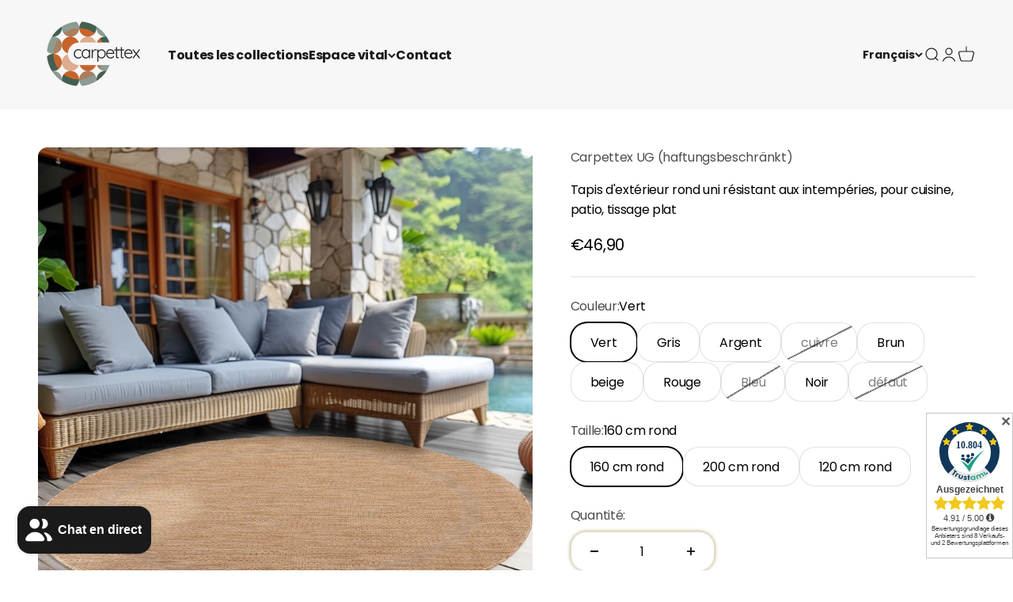

--- FILE ---
content_type: text/html; charset=utf-8
request_url: https://www.carpettex.de/fr/products/runder-outdoor-teppich-einfarbig-wetterfest-terasse-kuchenteppich-flachgewebe
body_size: 74934
content:
<!doctype html>
<html class="no-js" lang="fr" dir="ltr">
  <head><!-- **BEGIN** pushdaddy whatsapp chat // Main Include - DO NOT MODIFY -->
    <link rel="manifest" href="/a/products/324fc1-3/manifest.json">
    <!-- **END** pushdaddy whatsapp chat // Main Include - DO NOT MODIFY -->

    

    

    

    
        
            <script>
            var sDomain = location.host;

            /****** Start thirdPartyScriptDefinition ******/
            (function(){
                  window.thirdPartyScriptDefinition = [
                      
                  ]
              })();
              /****** End thirdPartyScriptDefinition ******/

              



/**
################################## BEECLEVER GMBH KOBLENZ ###################################
##### Copyright (c) 2019-present, beeclever GmbH Koblenz DE, All rights reserved.       #####
##### THE SOFTWARE IS PROVIDED 'AS IS', WITHOUT WARRANTY OF ANY KIND, EXPRESS OR        #####
##### IMPLIED, INCLUDING BUT NOT LIMITED TO THE WARRANTIES OF MERCHANTABILITY, FITNESS  #####
##### FOR A PARTICULAR PURPOSE AND NONINFRINGEMENT. IN NO EVENT SHALL THE AUTHORS OR    #####
##### COPYRIGHT HOLDERS BE LIABLE FOR ANY CLAIM, DAMAGES OR OTHER LIABILITY, WHETHER    #####
##### IN AN ACTION OF CONTRACT, TORT OR OTHERWISE, ARISING FROM, OUT OF OR IN           #####
##### CONNECTION WITH THE SOFTWARE OR THE USE OR OTHER DEALINGS IN THE SOFTWARE.        #####
#############################################################################################

#####  !!!IMPORTANT!!! !!!IMPORTANT!!! !!!IMPORTANT!!! !!!IMPORTANT!!! !!!IMPORTANT!!!  #####
#####                                                                                   #####
##### The contents of this file may not be changed. If the app is updated, we reserve   #####
##### the right to change this file at any time. Possible changes on your part will     #####
##### then be automatically discarded.                                                  #####
#############################################################################################
*/

const definitions = [];
window.thirdPartyScriptDefinition = [...window.thirdPartyScriptDefinition, ...definitions];
var GDPR_LC_versionNr=202205240938;var GDPR_LC_ZLoad=function(){ var sDomain=location.host;var defaultDefinition=[{"src":"facebook","cookie":"fr","provider":"facebook.com","description":"","expires":7776000,"domain":"facebook.com","declaration":1,"group":"facebook"},{"src":"facebook","cookie":"_fbp","provider":sDomain,"description":"","expires":7776000,"domain":sDomain,"declaration":1,"group":"facebook"},{"src":"google-analytics.com","cookie":"_ga","provider":sDomain,"description":"","expires":63072000,"domain":sDomain,"declaration":1,"group":"google"},{"src":"googletagmanager.com","cookie":"_ga","provider":sDomain,"description":"","expires":63072000,"domain":sDomain,"declaration":1,"group":"google"},{"src":"googletagmanager.com","cookie":"_gid","provider":sDomain,"description":"","expires":86400,"domain":sDomain,"declaration":1,"group":"google"},{"src":"googletagmanager.com","cookie":"_gat","provider":sDomain,"description":"","expires":86400,"domain":sDomain,"declaration":1,"group":"google"},{"src":"googleadservices.com","cookie":"IDE","provider":sDomain,"description":"","expires":63072000,"domain":sDomain,"declaration":2,"group":"google Ads"}];if(window.thirdPartyScriptDefinition===undefined){window.thirdPartyScriptDefinition=[];defaultDefinition.forEach(function(value){window.thirdPartyScriptDefinition.push(value)})}else{var exist=false;defaultDefinition.forEach(function(script){window.thirdPartyScriptDefinition.forEach(function(value){if(value.src===script.src&&value.cookie===script.cookie){exist=true}});if(!exist){window.thirdPartyScriptDefinition.push(script)}})} (function polyfill(){if(!Array.from){Array.from=(function(){var toStr=Object.prototype.toString;var isCallable=function(fn){return typeof fn==='function'||toStr.call(fn)==='[object Function]'};var toInteger=function(value){var number=Number(value);if(isNaN(number)){return 0} if(number===0||!isFinite(number)){return number} return(number>0?1:-1)*Math.floor(Math.abs(number))};var maxSafeInteger=Math.pow(2,53)-1;var toLength=function(value){var len=toInteger(value);return Math.min(Math.max(len,0),maxSafeInteger)};return function from(arrayLike){var C=this;var items=Object(arrayLike);if(arrayLike==null){throw new TypeError('Array.from requires an array-like object - not null or undefined')} var mapFn=arguments.length>1?arguments[1]:void undefined;var T;if(typeof mapFn!=='undefined'){if(!isCallable(mapFn)){throw new TypeError('Array.from: when provided, the second argument must be a function')} if(arguments.length>2){T=arguments[2]}} var len=toLength(items.length);var A=isCallable(C)?Object(new C(len)):new Array(len);var k=0;var kValue;while(k<len){kValue=items[k];if(mapFn){A[k]=typeof T==='undefined'?mapFn(kValue,k):mapFn.call(T,kValue,k)}else{A[k]=kValue} k+=1} A.length=len;return A}}())}})();window.BC_JSON_ObjectBypass={"__cfduid":{"description":"The _cfduid cookie helps Cloudflare detect malicious visitors to our Customers’ websites and minimizes blocking legitimate users.","path":"\/","domain":"","provider":"Cloudflare","type":"type_0","expires":"2592000","recommendation":"0","editable":"false","deletable":"false","set":"0","name":"__cfduid"},"_ab":{"description":"Used in connection with access to admin.","path":"\/","domain":"","provider":"Shopify","deletable":"false","expires":"86400","type":"type_0","recommendation":"0","editable":"false","set":"0","name":"_ab"},"_bc_c_set":{"description":"Used in connection with GDPR legal Cookie. Test 42!","path":"\/","domain":"","provider":"GDPR Legal Cookie","type":"type_0","expires":"5184000","recommendation":"0","editable":"false","deletable":"false","set":"0","optIn":true,"live":"1","ShopifyMinConsent":false,"name":"_bc_c_set","storefrontLanguage":"deutsch","backendLanguage":"deutsch","autoUpdate":true},"_landing_page":{"description":"Track landing pages.","path":"\/","domain":"","provider":"Shopify","expires":"1209600","recommendation":"1","set":"1","editable":"true","deletable":"false","type":"type_1","name":"_landing_page"},"_orig_referrer":{"description":"Used in connection with shopping cart.","path":"\/","domain":"","provider":"Shopify","expires":"1209600","recommendation":"1","set":"1","editable":"true","deletable":"false","type":"type_1","name":"_orig_referrer"},"_secure_session_id":{"description":"Used in connection with navigation through a storefront.","path":"\/","domain":"","provider":"Shopify","deletable":"false","expires":"2592000","type":"type_0","recommendation":"0","editable":"false","set":"0","name":"_secure_session_id"},"_shopify_country":{"description":"Used in connection with checkout.","path":"\/","domain":"","provider":"Shopify","deletable":"false","expires":"31536000","type":"type_0","recommendation":"0","editable":"false","set":"0","name":"_shopify_country"},"_shopify_d":{"description":"Shopify analytics.","path":"\/","domain":"","provider":"Shopify","deletable":"false","expires":"1209600","type":"type_1","recommendation":"1","editable":"true","set":"1","name":"_shopify_d"},"_shopify_evids":{"description":"Shopify analytics.","path":"\/","domain":"","provider":"Shopify","deletable":"false","expires":"0","type":"type_1","recommendation":"1","editable":"true","set":"1","name":"_shopify_evids"},"_shopify_fs":{"description":"Shopify analytics.","path":"\/","domain":"","provider":"Shopify","deletable":"false","expires":"1209600","type":"type_1","recommendation":"1","editable":"true","set":"1","name":"_shopify_fs"},"_shopify_ga":{"description":"Shopify and Google Analytics.","path":"\/","domain":"","provider":"Shopify","deletable":"false","expires":"0","type":"type_1","recommendation":"1","editable":"true","set":"1","name":"_shopify_ga"},"_shopify_m":{"description":"Used for managing customer privacy settings.","path":"\/","domain":"","provider":"Shopify","deletable":"false","expires":"31536000","type":"type_0","recommendation":"0","editable":"false","set":"0","name":"_shopify_m"},"_shopify_s":{"description":"Shopify analytics.","path":"\/","domain":"","provider":"Shopify","deletable":"false","expires":"1800","type":"type_1","recommendation":"1","editable":"true","set":"1","name":"_shopify_s"},"_shopify_sa_p":{"description":"Shopify analytics relating to marketing \u0026 referrals.","path":"\/","domain":"","provider":"Shopify","deletable":"false","expires":"1800","type":"type_1","recommendation":"1","editable":"true","set":"1","name":"_shopify_sa_p"},"_shopify_sa_t":{"description":"Shopify analytics relating to marketing \u0026 referrals.","path":"\/","domain":"","provider":"Shopify","deletable":"false","expires":"1800","type":"type_1","recommendation":"1","editable":"true","set":"1","name":"_shopify_sa_t"},"_shopify_tm":{"description":"Used for managing customer privacy settings.","path":"\/","domain":"","provider":"Shopify","deletable":"false","expires":"31536000","type":"type_0","recommendation":"0","editable":"false","set":"0","name":"_shopify_tm"},"_shopify_tw":{"description":"Used for managing customer privacy settings.","path":"\/","domain":"","provider":"Shopify","deletable":"false","expires":"31536000","type":"type_0","recommendation":"0","editable":"false","set":"0","name":"_shopify_tw"},"_shopify_y":{"description":"Shopify analytics.","path":"\/","domain":"","provider":"Shopify","deletable":"false","expires":"31536000","type":"type_1","recommendation":"1","editable":"true","set":"1","name":"_shopify_y"},"_storefront_u":{"description":"Used to facilitate updating customer account information.","path":"\/","domain":"","provider":"Shopify","deletable":"false","expires":"31536000","type":"type_0","recommendation":"0","editable":"false","set":"0","name":"_storefront_u"},"_tracking_consent":{"description":"For Shopify User Consent Tracking.","path":"\/","domain":"","provider":"Shopify","deletable":"false","expires":"31536000","type":"type_0","recommendation":"0","editable":"false","set":"0","name":"_tracking_consent"},"_y":{"description":"Shopify analytics.","path":"\/","domain":"","provider":"Shopify","deletable":"false","expires":"31536000","type":"type_1","recommendation":"1","editable":"true","set":"1","name":"_y"},"c":{"description":"Used in connection with shopping cart.","path":"\/","domain":"","provider":"Shopify","deletable":"false","expires":"31536000","type":"type_0","recommendation":"0","editable":"false","set":"0","name":"c"},"cart":{"description":"Used in connection with shopping cart.","path":"\/","domain":"","provider":"Shopify","deletable":"false","expires":"1209600","type":"type_0","recommendation":"0","editable":"false","set":"0","name":"cart"},"cart_currency":{"description":"Used in connection with cart and checkout.","path":"\/","domain":"","provider":"Shopify","deletable":"false","expires":"31536000","type":"type_0","recommendation":"0","editable":"false","set":"0","name":"cart_currency"},"cart_sig":{"description":"Used in connection with cart and checkout.","path":"\/","domain":"","provider":"Shopify","deletable":"false","expires":"1209600","type":"type_0","recommendation":"0","editable":"false","set":"0","name":"cart_sig"},"cart_ts":{"description":"Used in connection with cart and checkout.","path":"\/","domain":"","provider":"Shopify","deletable":"false","expires":"1209600","type":"type_0","recommendation":"0","editable":"false","set":"0","name":"cart_ts"},"cart_ver":{"description":"Used in connection with cart and checkout.","path":"\/","domain":"","provider":"Shopify","deletable":"false","expires":"1209600","type":"type_0","recommendation":"0","editable":"false","set":"0","name":"cart_ver"},"checkout":{"description":"Used in connection with cart and checkout.","path":"\/","domain":"","provider":"Shopify","deletable":"false","expires":"2592000","type":"type_0","recommendation":"0","editable":"false","set":"0","name":"checkout"},"checkout_session_lookup":{"description":"Used in connection with cart and checkout.","path":"\/","domain":"","provider":"Shopify","deletable":"false","expires":"2592000","type":"type_0","recommendation":"0","editable":"false","set":"0","name":"checkout_session_lookup"},"checkout_session_token_\u003c\u003cid\u003e\u003e":{"description":"Used in connection with cart and checkout.","path":"\/","domain":"","provider":"Shopify","deletable":"false","expires":"2592000","type":"type_0","recommendation":"0","editable":"false","set":"0","name":"checkout_session_token_\u003c\u003cid\u003e\u003e"},"checkout_token":{"description":"Used in connection with cart and checkout.","path":"\/","domain":"","provider":"Shopify","deletable":"false","expires":"31536000","type":"type_0","recommendation":"0","editable":"false","set":"0","name":"checkout_token"},"customer_auth_provider":{"description":"Shopify Analytics.","path":"\/","domain":"","provider":"Shopify","deletable":"false","expires":"0","type":"type_1","recommendation":"1","editable":"true","set":"1","name":"customer_auth_provider"},"customer_auth_session_created_at":{"description":"Shopify Analytics.","path":"\/","domain":"","provider":"Shopify","deletable":"false","expires":"0","type":"type_1","recommendation":"1","editable":"true","set":"1","name":"customer_auth_session_created_at"},"dynamic_checkout_shown_on_cart":{"description":"Used in connection with checkout.","path":"\/","domain":"","provider":"Shopify","deletable":"false","expires":"1800","type":"type_0","recommendation":"0","editable":"false","set":"0","name":"dynamic_checkout_shown_on_cart"},"identity-state":{"description":"Used in connection with customer authentication","path":"\/","domain":"","provider":"Shopify","deletable":"false","expires":"3600","type":"type_0","recommendation":"0","editable":"false","set":"0","name":"identity-state"},"identity-state-\u003c\u003cid\u003e\u003e":{"description":"Used in connection with customer authentication","path":"\/","domain":"","provider":"Shopify","deletable":"false","expires":"3600","type":"type_0","recommendation":"0","editable":"false","set":"0","name":"identity-state-\u003c\u003cid\u003e\u003e"},"identity_customer_account_number":{"description":"Used in connection with customer authentication","path":"\/","domain":"","provider":"Shopify","deletable":"false","expires":"7776000","type":"type_0","recommendation":"0","editable":"false","set":"0","name":"identity_customer_account_number"},"keep_alive":{"description":"Used in connection with buyer localization.","path":"\/","domain":"","provider":"Shopify","deletable":"false","expires":"1209600","type":"type_0","recommendation":"0","editable":"false","set":"0","name":"keep_alive"},"master_device_id":{"description":"Used in connection with merchant login.","path":"\/","domain":"","provider":"Shopify","deletable":"false","expires":"63072000","type":"type_0","recommendation":"0","editable":"false","set":"0","name":"master_device_id"},"previous_step":{"description":"Used in connection with checkout.","path":"\/","domain":"","provider":"Shopify","deletable":"false","expires":"31536000","type":"type_0","recommendation":"0","editable":"false","set":"0","name":"previous_step"},"remember_me":{"description":"Used in connection with checkout.","path":"\/","domain":"","provider":"Shopify","deletable":"false","expires":"31536000","type":"type_0","recommendation":"0","editable":"false","set":"0","name":"remember_me"},"secure_customer_sig":{"description":"Used in connection with customer login.","path":"\/","domain":"","provider":"Shopify","deletable":"false","expires":"31536000","type":"type_0","recommendation":"0","editable":"false","set":"0","name":"secure_customer_sig"},"shopify_pay":{"description":"Used in connection with checkout.","path":"\/","domain":"","provider":"Shopify","deletable":"false","expires":"31536000","type":"type_0","recommendation":"0","editable":"false","set":"0","name":"shopify_pay"},"shopify_pay_redirect":{"description":"Used in connection with checkout.","path":"\/","domain":"","provider":"Shopify","deletable":"false","expires":"31536000","type":"type_0","recommendation":"0","editable":"false","set":"0","name":"shopify_pay_redirect"},"source_name":{"description":"Used in combination with mobile apps to provide custom checkout behavior, when viewing a store from within a compatible mobile app.","path":"\/","domain":"","provider":"Shopify","deletable":"false","expires":"0","type":"type_0","recommendation":"0","editable":"false","set":"0","name":"source_name"},"storefront_digest":{"description":"Used in connection with customer login.","path":"\/","domain":"","provider":"Shopify","deletable":"false","expires":"31536000","type":"type_0","recommendation":"0","editable":"false","set":"0","name":"storefront_digest"},"tracked_start_checkout":{"description":"Shopify analytics relating to checkout.","path":"\/","domain":"","provider":"Shopify","expires":"1800","recommendation":"1","set":"1","editable":"true","deletable":"false","type":"type_1","name":"tracked_start_checkout"}};var shopifyCookies={'_s':!1,'_shopify_fs':!1,'_shopify_s':!1,'_shopify_y':!1,'_y':!1,'_shopify_sa_p':!1,'_shopify_sa_t':!1,'_shopify_uniq':!1,'_shopify_visit':!1,'tracked_start_checkout':!1,'bc_trekkie_fbp_custom':!1};function GDPR_LC_Token(){var getToken={"tokenLength":8,"ranToken":'',"randomize":function(){return Math.random().toString(32).substr(2)},"generate":function(){while(this.ranToken.length<=this.tokenLength){this.ranToken+=this.randomize()} this.ranToken='324fc1-3.myshopify.com'+Date.now()+this.ranToken;return btoa(this.ranToken)},"get":function(){return this.generate()}};return getToken.get()};function getCookieValue(a){var b=document.cookie.match('(^|;)\\s*'+a+'\\s*=\\s*([^;]+)');return b?b.pop():false};function loadCookieSettings(sessID){ return; var script=document.createElement('script');script.src='https://cookieapp-staging.beeclever.app/get-cookie-setting?shopify_domain=324fc1-3.myshopify.com&token='+sessID;script.async=false;document.head.appendChild(script);script.addEventListener('load',function(){console.log('UserData loaded')})};(function setUserCookieData(){window.GDPR_LC_Sess_ID_Name="GDPR_LC_SESS_ID";window.GDPR_LC_Sess_ID=getCookieValue(window.GDPR_LC_Sess_ID_Name);if(window.GDPR_LC_Sess_ID){loadCookieSettings(window.GDPR_LC_Sess_ID)}else{window.GDPR_LC_Sess_ID=GDPR_LC_Token()}})();function setBC_GDPR_LEGAL_custom_cookies(){window['BC_GDPR_LEGAL_custom_cookies']=window['BC_GDPR_LEGAL_custom_cookies']||{};window['BC_GDPR_LEGAL_custom_cookies']['list']=window['BC_GDPR_LEGAL_custom_cookies']['list']||{};if('GDPR_legal_cookie'in localStorage){window['BC_GDPR_LEGAL_custom_cookies']['list']=JSON.parse(window.localStorage.getItem('GDPR_legal_cookie'))}};setBC_GDPR_LEGAL_custom_cookies();(function(){var hasConsent=!1;Array.from(Object.keys(window['BC_GDPR_LEGAL_custom_cookies']['list'])).forEach(function(c){if(shopifyCookies.hasOwnProperty(c)&&window['BC_GDPR_LEGAL_custom_cookies']['list'][c].userSetting){hasConsent=!0}});var wt=window.trekkie,ws=window.ShopifyAnalytics;if(!hasConsent&&wt!==undefined){wt=[],wt.integrations=wt.integrations||!0,ws=ws.lib=ws.meta=ws.meta.page={},ws.lib.track=function(){}}})();window.BC_GDPR_2ce3a13160348f524c8cc9={'google':[            ],    '_bc_c_set':'customScript','customScriptsSRC':[]};window.bc_tagManagerTasks={"bc_tgm_aw":"google","bc_tgm_gtm":"google","bc_tgm_ua":"google","bc_tgm_fbp":"facebook","any":"any","_bc_c_set":"customScript"};var wl=whiteList=["recaptcha","notifications.google"];var GDPR_LC_scriptPath='gdpr-legal-cookie.beeclever.app';if(window.GDPR_LC_Beta_activate!==undefined&&window.GDPR_LC_Beta_activate){GDPR_LC_scriptPath='cookieapp-staging.beeclever.app'} wl.push(GDPR_LC_scriptPath);   var checkIsBlackListed=function(src){setBC_GDPR_LEGAL_custom_cookies();if(src===null){return null} if(!!window.TrustedScriptURL&&src instanceof TrustedScriptURL){src=src.toString()} var r=!1;for(var x=thirdPartyScriptDefinition.length-1;x>=0;x--){var bSrc=thirdPartyScriptDefinition[x]['src'];if(src.indexOf(bSrc)!==-1&&src.toLowerCase().indexOf('jquery')===-1){r=x}} wl.forEach(function(wSrc){if(src.indexOf(wSrc)!==-1){r=false}});if(r!==false){function getTCookieName(name,index){var tCookieObject=thirdPartyScriptDefinition[index];if(tCookieObject!==undefined){var cookies=[];thirdPartyScriptDefinition.forEach(function(cookie){if(cookie['src']===tCookieObject['src']){cookies.push(cookie)}});var tCookieName=tCookieObject['cookie'];if(tCookieObject['domain']!==document.location.host){tCookieName=tCookieObject['cookie']+'$%bc%$'+tCookieObject['domain']} if(tCookieName===name&&tCookieObject['domain']===window['BC_GDPR_LEGAL_custom_cookies']['list'][name]['domain']){if(window['BC_GDPR_LEGAL_custom_cookies']['list'][name]['userSetting']){index=!1}} cookies.forEach(function(cookie){if(window['BC_GDPR_LEGAL_custom_cookies']['list'][cookie['cookie']]!==undefined&&window['BC_GDPR_LEGAL_custom_cookies']['list'][cookie['cookie']]['userSetting']){index=!1}});return index} return!1};var cookieListKeys=Array.from(Object.keys(window['BC_GDPR_LEGAL_custom_cookies']['list']));if(cookieListKeys.length>0){Array.from(Object.keys(window['BC_GDPR_LEGAL_custom_cookies']['list'])).forEach(function(cookieName){r=getTCookieName(cookieName.toString(),r)})}else{for(var x=thirdPartyScriptDefinition.length-1;x>=0;x--){var tCookie=thirdPartyScriptDefinition[x];if(src.indexOf(tCookie['src'])!==-1){r=tCookie['cookie']+'$%bc%$'+tCookie['domain']}} return r}} return r};(function(){window.scriptElementsHidden=window.scriptElementsHidden||[];window.callbackFunc=function(elem,args){for(var x=0;x<elem.length;x++){if(elem[x]===null||elem[x]===undefined||elem[x]['nodeName']===undefined){return} if(elem[x]['nodeName'].toLowerCase()=='script'){if(elem[x].hasAttribute('src')){if(document.querySelector('[src="https://cookieapp-staging.beeclever.app/js/get-script.php"]')!==null){elem[x]=document.createElement('script');elem[x].setAttribute('bc_empty_script_tag','')} var blackListed=checkIsBlackListed(elem[x].getAttribute('src'));var fName=!1;try{new Error()}catch(e){var caller=e.stack.split('\n');var x=0;for(;x<caller.length;x++){caller[x]=caller[x].trim();caller[x]=caller[x].replace('at ','');caller[x]=caller[x].substr(0,caller[x].indexOf(' '));caller[x]=caller[x].replace('Array.','')} for(;x>=0;x--){if(caller[x]==='ICS'&&x>0){if(caller[x-1]in window['BC_GDPR_LEGAL_custom_cookies']['list']){fName=caller[x-1]}}}} if(fName===!1&&blackListed!==!1){elem[x].setAttribute('type','javascript/blocked');elem[x].setAttribute('cookie',blackListed)}else if(blackListed!==!0&&elem[x].getAttribute('type')==='javascript/blocked'){elem[x].setAttribute('type','javascript')} if(fName){elem[x].setAttribute("data-callerName",fName)} elem[x].setAttribute('src',elem[x].getAttribute('src'))} if(elem[x]['type']=='javascript/blocked'){window.scriptElementsHidden.push(elem[x]);elem[x]=document.createElement('script');elem[x].setAttribute('bc_empty_script_tag','')}}}};
(()=>{const appendChild=Element.prototype.appendChild,append=Element.prototype.append,replaceWith=Element.prototype.replaceWith,insertNode=Element.prototype.insertNode,insertBefore=Element.prototype.insertBefore;Element.prototype.appendChild=function(){const ctx = this;window.callbackFunc.call(ctx,arguments);return appendChild.apply(ctx,arguments)};Element.prototype.append=function(){const ctx = this;window.callbackFunc.call(ctx,arguments);return append.apply(ctx,arguments)};Element.prototype.replaceWith=function(){const ctx = this;window.callbackFunc.call(ctx,arguments);return replaceWith.apply(ctx,arguments)};Element.prototype.insertNode=function(){const ctx = this;window.callbackFunc.call(ctx,arguments);return insertNode.apply(ctx,arguments)};Element.prototype.insertBefore = function () {const ctx = this;window.callbackFunc.call ( ctx, arguments );try {return insertBefore.apply ( ctx, arguments )} catch ( e ) {arguments[1] = document.scripts[0];return insertBefore.apply ( ctx, arguments )}};})();})();if(!window.msCrypto){Array.from(document.head.querySelectorAll('[bc_empty_script_tag=""]')).forEach(function(script){script.remove()})}};if(window.GDPR_LC_ZLoad_loaded===undefined){GDPR_LC_ZLoad();window.GDPR_LC_ZLoad_loaded=true}


        window.thirdPartyScriptDefinition.push(
                { "src" : "analytics.js", "cookie" : "_shopify_fs", "provider" : "shopify.com", "description" : "", "expires" : 0, "domain" : sDomain, "declaration" : 1, "group" : "shopify" },
                { "src" : "doubleclick.net","cookie" : "_shopify_fs","provider" : "shopify.com","description" : "","expires" : 0,"domain" : sDomain,"declaration" : 1,"group" : "shopify" },
                { "src" : "trekkie", "cookie" : "_shopify_fs", "provider" : "shopify.com", "description" : "", "expires" : 0, "domain" : sDomain, "declaration" : 1, "group" : "shopify" },
                { "src" : "luckyorange", "cookie" : "_shopify_fs", "provider" : "shopify.com", "description" : "", "expires" : 0, "domain" : sDomain, "declaration" : 1, "group" : "shopify" },
                { "src" : "googletagmanager", "cookie" : "_gat", "provider" : "googletagmanager.com", "description" : "", "expires" : 0, "domain" : sDomain, "declaration" : 1, "group" : "googletagmanager" }
            );

            

            var customCookies = {};

            function BC_GDPR_CustomScriptForShop () {
                return [

                    function testCookie () {
                        // your additional script
                    }

                    
                ];
            }

        </script>
    


	<script id="pandectes-rules">   /* PANDECTES-GDPR: DO NOT MODIFY AUTO GENERATED CODE OF THIS SCRIPT */      window.PandectesSettings = {"store":{"plan":"basic","theme":"Impact","primaryLocale":"de","adminMode":false},"tsPublished":1703537403,"declaration":{"showPurpose":false,"showProvider":false,"declIntroText":"","showDateGenerated":true},"language":{"languageMode":"Single","fallbackLanguage":"de","languageDetection":"browser","languagesSupported":[]},"texts":{"managed":{"headerText":{"de":"Wir respektieren deine Privatsphäre"},"consentText":{"de":"Diese Website verwendet Cookies, um Ihnen das beste Erlebnis zu bieten."},"dismissButtonText":{"de":"Okay"},"linkText":{"de":"Mehr erfahren"},"imprintText":{"de":"Impressum"},"preferencesButtonText":{"de":"Einstellungen"},"allowButtonText":{"de":"Annehmen"},"denyButtonText":{"de":"Ablehnen"},"leaveSiteButtonText":{"de":"Diese Seite verlassen"},"cookiePolicyText":{"de":"Cookie-Richtlinie"},"preferencesPopupTitleText":{"de":"Einwilligungseinstellungen verwalten"},"preferencesPopupIntroText":{"de":"Wir verwenden Cookies, um die Funktionalität der Website zu optimieren, die Leistung zu analysieren und Ihnen ein personalisiertes Erlebnis zu bieten. Einige Cookies sind für den ordnungsgemäßen Betrieb der Website unerlässlich. Diese Cookies können nicht deaktiviert werden. In diesem Fenster können Sie Ihre Präferenzen für Cookies verwalten."},"preferencesPopupCloseButtonText":{"de":"Schließen"},"preferencesPopupAcceptAllButtonText":{"de":"Alles Akzeptieren"},"preferencesPopupRejectAllButtonText":{"de":"Alles ablehnen"},"preferencesPopupSaveButtonText":{"de":"Auswahl speichern"},"accessSectionTitleText":{"de":"Datenübertragbarkeit"},"accessSectionParagraphText":{"de":"Sie haben das Recht, jederzeit auf Ihre Daten zuzugreifen."},"rectificationSectionTitleText":{"de":"Datenberichtigung"},"rectificationSectionParagraphText":{"de":"Sie haben das Recht, die Aktualisierung Ihrer Daten zu verlangen, wann immer Sie dies für angemessen halten."},"erasureSectionTitleText":{"de":"Recht auf Vergessenwerden"},"erasureSectionParagraphText":{"de":"Sie haben das Recht, die Löschung aller Ihrer Daten zu verlangen. Danach können Sie nicht mehr auf Ihr Konto zugreifen."},"declIntroText":{"de":"Wir verwenden Cookies, um die Funktionalität der Website zu optimieren, die Leistung zu analysieren und Ihnen ein personalisiertes Erlebnis zu bieten. Einige Cookies sind für den ordnungsgemäßen Betrieb der Website unerlässlich. Diese Cookies können nicht deaktiviert werden. In diesem Fenster können Sie Ihre Präferenzen für Cookies verwalten."}},"categories":{"strictlyNecessaryCookiesTitleText":{"de":"Unbedingt erforderlich"},"functionalityCookiesTitleText":{"de":"Funktionale Cookies"},"performanceCookiesTitleText":{"de":"Performance-Cookies"},"targetingCookiesTitleText":{"de":"Targeting-Cookies"},"unclassifiedCookiesTitleText":{"de":"Unklassifizierte Cookies"},"strictlyNecessaryCookiesDescriptionText":{"de":"Diese Cookies sind unerlässlich, damit Sie sich auf der Website bewegen und ihre Funktionen nutzen können, z. B. den Zugriff auf sichere Bereiche der Website. Ohne diese Cookies kann die Website nicht richtig funktionieren."},"functionalityCookiesDescriptionText":{"de":"Diese Cookies ermöglichen es der Website, verbesserte Funktionalität und Personalisierung bereitzustellen. Sie können von uns oder von Drittanbietern gesetzt werden, deren Dienste wir auf unseren Seiten hinzugefügt haben. Wenn Sie diese Cookies nicht zulassen, funktionieren einige oder alle dieser Dienste möglicherweise nicht richtig."},"performanceCookiesDescriptionText":{"de":"Diese Cookies ermöglichen es uns, die Leistung unserer Website zu überwachen und zu verbessern. Sie ermöglichen es uns beispielsweise, Besuche zu zählen, Verkehrsquellen zu identifizieren und zu sehen, welche Teile der Website am beliebtesten sind."},"targetingCookiesDescriptionText":{"de":"Diese Cookies können von unseren Werbepartnern über unsere Website gesetzt werden. Sie können von diesen Unternehmen verwendet werden, um ein Profil Ihrer Interessen zu erstellen und Ihnen relevante Werbung auf anderen Websites anzuzeigen. Sie speichern keine direkten personenbezogenen Daten, sondern basieren auf der eindeutigen Identifizierung Ihres Browsers und Ihres Internetgeräts. Wenn Sie diese Cookies nicht zulassen, erleben Sie weniger zielgerichtete Werbung."},"unclassifiedCookiesDescriptionText":{"de":"Unklassifizierte Cookies sind Cookies, die wir gerade zusammen mit den Anbietern einzelner Cookies klassifizieren."}},"auto":{"declName":{"de":"Name"},"declPath":{"de":"Weg"},"declType":{"de":"Typ"},"declDomain":{"de":"Domain"},"declPurpose":{"de":"Zweck"},"declProvider":{"de":"Anbieter"},"declRetention":{"de":"Zurückbehaltung"},"declFirstParty":{"de":"First-party"},"declThirdParty":{"de":"Drittanbieter"},"declSeconds":{"de":"Sekunden"},"declMinutes":{"de":"Protokoll"},"declHours":{"de":"Std."},"declDays":{"de":"Tage"},"declMonths":{"de":"Monate"},"declYears":{"de":"Jahre"},"declSession":{"de":"Sitzung"},"cookiesDetailsText":{"de":"Cookie-Details"},"preferencesPopupAlwaysAllowedText":{"de":"Immer erlaubt"},"submitButton":{"de":"einreichen"},"submittingButton":{"de":"Senden..."},"cancelButton":{"de":"Abbrechen"},"guestsSupportInfoText":{"de":"Bitte loggen Sie sich mit Ihrem Kundenkonto ein, um fortzufahren."},"guestsSupportEmailPlaceholder":{"de":"E-Mail-Addresse"},"guestsSupportEmailValidationError":{"de":"Email ist ungültig"},"guestsSupportEmailSuccessTitle":{"de":"Vielen Dank für die Anfrage"},"guestsSupportEmailFailureTitle":{"de":"Ein Problem ist aufgetreten"},"guestsSupportEmailSuccessMessage":{"de":"Wenn Sie als Kunde dieses Shops registriert sind, erhalten Sie in Kürze eine E-Mail mit Anweisungen zum weiteren Vorgehen."},"guestsSupportEmailFailureMessage":{"de":"Ihre Anfrage wurde nicht übermittelt. Bitte versuchen Sie es erneut und wenn das Problem weiterhin besteht, wenden Sie sich an den Shop-Inhaber, um Hilfe zu erhalten."},"confirmationSuccessTitle":{"de":"Ihre Anfrage wurde bestätigt"},"confirmationFailureTitle":{"de":"Ein Problem ist aufgetreten"},"confirmationSuccessMessage":{"de":"Wir werden uns in Kürze zu Ihrem Anliegen bei Ihnen melden."},"confirmationFailureMessage":{"de":"Ihre Anfrage wurde nicht bestätigt. Bitte versuchen Sie es erneut und wenn das Problem weiterhin besteht, wenden Sie sich an den Ladenbesitzer, um Hilfe zu erhalten"},"consentSectionTitleText":{"de":"Ihre Cookie-Einwilligung"},"consentSectionNoConsentText":{"de":"Sie haben der Cookie-Richtlinie dieser Website nicht zugestimmt."},"consentSectionConsentedText":{"de":"Sie haben der Cookie-Richtlinie dieser Website zugestimmt am"},"consentStatus":{"de":"Einwilligungspräferenz"},"consentDate":{"de":"Zustimmungsdatum"},"consentId":{"de":"Einwilligungs-ID"},"consentSectionChangeConsentActionText":{"de":"Einwilligungspräferenz ändern"},"accessSectionGDPRRequestsActionText":{"de":"Anfragen betroffener Personen"},"accessSectionAccountInfoActionText":{"de":"persönliche Daten"},"accessSectionOrdersRecordsActionText":{"de":"Aufträge"},"accessSectionDownloadReportActionText":{"de":"Alles herunterladen"},"rectificationCommentPlaceholder":{"de":"Beschreiben Sie, was Sie aktualisieren möchten"},"rectificationCommentValidationError":{"de":"Kommentar ist erforderlich"},"rectificationSectionEditAccountActionText":{"de":"Fordern Sie ein Update an"},"erasureSectionRequestDeletionActionText":{"de":"Löschung personenbezogener Daten anfordern"}}},"library":{"previewMode":false,"fadeInTimeout":0,"defaultBlocked":7,"showLink":true,"showImprintLink":false,"enabled":true,"cookie":{"name":"_pandectes_gdpr","expiryDays":365,"secure":true,"domain":""},"dismissOnScroll":false,"dismissOnWindowClick":false,"dismissOnTimeout":false,"palette":{"popup":{"background":"#FFFFFF","backgroundForCalculations":{"a":1,"b":255,"g":255,"r":255},"text":"#000000"},"button":{"background":"#000000","backgroundForCalculations":{"a":1,"b":0,"g":0,"r":0},"text":"#FFFFFF","textForCalculation":{"a":1,"b":255,"g":255,"r":255},"border":"transparent"}},"content":{"href":"https://324fc1-3.myshopify.com/policies/privacy-policy","imprintHref":"/","close":"&#10005;","target":"","logo":""},"window":"<div role=\"dialog\" aria-live=\"polite\" aria-label=\"cookieconsent\" aria-describedby=\"cookieconsent:desc\" id=\"pandectes-banner\" class=\"cc-window-wrapper cc-bottom-left-wrapper\"><div class=\"pd-cookie-banner-window cc-window {{classes}}\"><!--googleoff: all-->{{children}}<!--googleon: all--></div></div>","compliance":{"opt-both":"<div class=\"cc-compliance cc-highlight\">{{deny}}{{allow}}</div>"},"type":"opt-both","layouts":{"basic":"{{header}}{{messagelink}}{{compliance}}{{close}}"},"position":"bottom-left","theme":"classic","revokable":true,"animateRevokable":false,"revokableReset":false,"revokableLogoUrl":"https://cdn.shopify.com/s/files/1/0771/5536/9285/t/3/assets/pandectes-reopen-logo.png?v=1703347110","revokablePlacement":"bottom-left","revokableMarginHorizontal":15,"revokableMarginVertical":15,"static":false,"autoAttach":true,"hasTransition":true,"blacklistPage":[""]},"geolocation":{"brOnly":false,"caOnly":false,"chOnly":false,"euOnly":true,"jpOnly":false,"thOnly":false,"canadaOnly":false,"globalVisibility":false},"dsr":{"guestsSupport":false,"accessSectionDownloadReportAuto":false},"banner":{"resetTs":1702723831,"extraCss":"        .cc-banner-logo {max-width: 32em!important;}    @media(min-width: 768px) {.cc-window.cc-floating{max-width: 32em!important;width: 32em!important;}}    .cc-message, .cc-header, .cc-logo {text-align: center}    .cc-window-wrapper{z-index: 2147483647;}    .cc-window{z-index: 2147483647;font-family: inherit;}    .cc-header{font-family: inherit;}    .pd-cp-ui{font-family: inherit; background-color: #FFFFFF;color:#000000;}    button.pd-cp-btn, a.pd-cp-btn{background-color:#000000;color:#FFFFFF!important;}    input + .pd-cp-preferences-slider{background-color: rgba(0, 0, 0, 0.3)}    .pd-cp-scrolling-section::-webkit-scrollbar{background-color: rgba(0, 0, 0, 0.3)}    input:checked + .pd-cp-preferences-slider{background-color: rgba(0, 0, 0, 1)}    .pd-cp-scrolling-section::-webkit-scrollbar-thumb {background-color: rgba(0, 0, 0, 1)}    .pd-cp-ui-close{color:#000000;}    .pd-cp-preferences-slider:before{background-color: #FFFFFF}    .pd-cp-title:before {border-color: #000000!important}    .pd-cp-preferences-slider{background-color:#000000}    .pd-cp-toggle{color:#000000!important}    @media(max-width:699px) {.pd-cp-ui-close-top svg {fill: #000000}}    .pd-cp-toggle:hover,.pd-cp-toggle:visited,.pd-cp-toggle:active{color:#000000!important}    .pd-cookie-banner-window {box-shadow: 0 0 18px rgb(0 0 0 / 20%);}  ","customJavascript":null,"showPoweredBy":false,"hybridStrict":false,"cookiesBlockedByDefault":"7","isActive":true,"implicitSavePreferences":false,"cookieIcon":true,"blockBots":false,"showCookiesDetails":true,"hasTransition":true,"blockingPage":false,"showOnlyLandingPage":false,"leaveSiteUrl":"https://www.google.com","linkRespectStoreLang":false},"cookies":{"0":[{"name":"keep_alive","domain":"324fc1-3.myshopify.com","path":"/","provider":"Shopify","firstParty":true,"retention":"30 minute(s)","expires":30,"unit":"declMinutes","purpose":{"de":"Wird im Zusammenhang mit der Käuferlokalisierung verwendet."}},{"name":"secure_customer_sig","domain":"324fc1-3.myshopify.com","path":"/","provider":"Shopify","firstParty":true,"retention":"1 year(s)","expires":1,"unit":"declYears","purpose":{"de":"Wird im Zusammenhang mit dem Kundenlogin verwendet."}},{"name":"_cmp_a","domain":".324fc1-3.myshopify.com","path":"/","provider":"Shopify","firstParty":true,"retention":"1 day(s)","expires":1,"unit":"declSession","purpose":{"de":"Wird zum Verwalten der Datenschutzeinstellungen des Kunden verwendet."}},{"name":"localization","domain":"324fc1-3.myshopify.com","path":"/","provider":"Shopify","firstParty":true,"retention":"1 year(s)","expires":1,"unit":"declYears","purpose":{"de":"Lokalisierung von Shopify-Shops"}},{"name":"_tracking_consent","domain":".324fc1-3.myshopify.com","path":"/","provider":"Shopify","firstParty":true,"retention":"1 year(s)","expires":1,"unit":"declYears","purpose":{"de":"Tracking-Einstellungen."}},{"name":"cookietest","domain":"324fc1-3.myshopify.com","path":"/","provider":"Shopify","firstParty":true,"retention":"Session","expires":1,"unit":"declSeconds","purpose":{"de":"Used to ensure our systems are working correctly."}}],"1":[],"2":[],"4":[],"8":[]},"blocker":{"isActive":false,"googleConsentMode":{"id":"","analyticsId":"","isActive":false,"adStorageCategory":4,"analyticsStorageCategory":2,"personalizationStorageCategory":1,"functionalityStorageCategory":1,"customEvent":true,"securityStorageCategory":0,"redactData":true,"urlPassthrough":false},"facebookPixel":{"id":"","isActive":false,"ldu":false},"rakuten":{"isActive":false,"cmp":false,"ccpa":false},"gpcIsActive":false,"defaultBlocked":7,"patterns":{"whiteList":[],"blackList":{"1":[],"2":[],"4":[],"8":[]},"iframesWhiteList":[],"iframesBlackList":{"1":[],"2":[],"4":[],"8":[]},"beaconsWhiteList":[],"beaconsBlackList":{"1":[],"2":[],"4":[],"8":[]}}}}      !function(){"use strict";window.PandectesRules=window.PandectesRules||{},window.PandectesRules.manualBlacklist={1:[],2:[],4:[]},window.PandectesRules.blacklistedIFrames={1:[],2:[],4:[]},window.PandectesRules.blacklistedCss={1:[],2:[],4:[]},window.PandectesRules.blacklistedBeacons={1:[],2:[],4:[]};var e="javascript/blocked",t="_pandectes_gdpr";function n(e){return new RegExp(e.replace(/[/\\.+?$()]/g,"\\$&").replace("*","(.*)"))}var r=function(e){try{return JSON.parse(e)}catch(e){return!1}},a=function(e){var t=arguments.length>1&&void 0!==arguments[1]?arguments[1]:"log",n=new URLSearchParams(window.location.search);n.get("log")&&console[t]("PandectesRules: ".concat(e))};function i(e,t){var n=Object.keys(e);if(Object.getOwnPropertySymbols){var r=Object.getOwnPropertySymbols(e);t&&(r=r.filter((function(t){return Object.getOwnPropertyDescriptor(e,t).enumerable}))),n.push.apply(n,r)}return n}function s(e){for(var t=1;t<arguments.length;t++){var n=null!=arguments[t]?arguments[t]:{};t%2?i(Object(n),!0).forEach((function(t){o(e,t,n[t])})):Object.getOwnPropertyDescriptors?Object.defineProperties(e,Object.getOwnPropertyDescriptors(n)):i(Object(n)).forEach((function(t){Object.defineProperty(e,t,Object.getOwnPropertyDescriptor(n,t))}))}return e}function o(e,t,n){return t in e?Object.defineProperty(e,t,{value:n,enumerable:!0,configurable:!0,writable:!0}):e[t]=n,e}function c(e,t){return function(e){if(Array.isArray(e))return e}(e)||function(e,t){var n=null==e?null:"undefined"!=typeof Symbol&&e[Symbol.iterator]||e["@@iterator"];if(null==n)return;var r,a,i=[],s=!0,o=!1;try{for(n=n.call(e);!(s=(r=n.next()).done)&&(i.push(r.value),!t||i.length!==t);s=!0);}catch(e){o=!0,a=e}finally{try{s||null==n.return||n.return()}finally{if(o)throw a}}return i}(e,t)||u(e,t)||function(){throw new TypeError("Invalid attempt to destructure non-iterable instance.\nIn order to be iterable, non-array objects must have a [Symbol.iterator]() method.")}()}function l(e){return function(e){if(Array.isArray(e))return d(e)}(e)||function(e){if("undefined"!=typeof Symbol&&null!=e[Symbol.iterator]||null!=e["@@iterator"])return Array.from(e)}(e)||u(e)||function(){throw new TypeError("Invalid attempt to spread non-iterable instance.\nIn order to be iterable, non-array objects must have a [Symbol.iterator]() method.")}()}function u(e,t){if(e){if("string"==typeof e)return d(e,t);var n=Object.prototype.toString.call(e).slice(8,-1);return"Object"===n&&e.constructor&&(n=e.constructor.name),"Map"===n||"Set"===n?Array.from(e):"Arguments"===n||/^(?:Ui|I)nt(?:8|16|32)(?:Clamped)?Array$/.test(n)?d(e,t):void 0}}function d(e,t){(null==t||t>e.length)&&(t=e.length);for(var n=0,r=new Array(t);n<t;n++)r[n]=e[n];return r}var f=!(void 0===window.dataLayer||!Array.isArray(window.dataLayer)||!window.dataLayer.some((function(e){return"pandectes_full_scan"===e.event})));a("userAgent -> ".concat(window.navigator.userAgent.substring(0,50)));var p=function(){var e,n=arguments.length>0&&void 0!==arguments[0]?arguments[0]:t,a="; "+document.cookie,i=a.split("; "+n+"=");if(i.length<2)e={};else{var s=i.pop(),o=s.split(";");e=window.atob(o.shift())}var c=r(e);return!1!==c?c:e}(),g=window.PandectesSettings,y=g.banner.isActive,h=g.blocker.defaultBlocked,m=p&&null!==p.preferences&&void 0!==p.preferences?p.preferences:null,w=f?0:y?null===m?h:m:0,v={1:0==(1&w),2:0==(2&w),4:0==(4&w)},b=window.PandectesSettings.blocker.patterns,k=b.blackList,L=b.whiteList,S=b.iframesBlackList,P=b.iframesWhiteList,A=b.beaconsBlackList,C=b.beaconsWhiteList,_={blackList:[],whiteList:[],iframesBlackList:{1:[],2:[],4:[],8:[]},iframesWhiteList:[],beaconsBlackList:{1:[],2:[],4:[],8:[]},beaconsWhiteList:[]};[1,2,4].map((function(e){var t;v[e]||((t=_.blackList).push.apply(t,l(k[e].length?k[e].map(n):[])),_.iframesBlackList[e]=S[e].length?S[e].map(n):[],_.beaconsBlackList[e]=A[e].length?A[e].map(n):[])})),_.whiteList=L.length?L.map(n):[],_.iframesWhiteList=P.length?P.map(n):[],_.beaconsWhiteList=C.length?C.map(n):[];var B={scripts:[],iframes:{1:[],2:[],4:[]},beacons:{1:[],2:[],4:[]},css:{1:[],2:[],4:[]}},E=function(t,n){return t&&(!n||n!==e)&&(!_.blackList||_.blackList.some((function(e){return e.test(t)})))&&(!_.whiteList||_.whiteList.every((function(e){return!e.test(t)})))},O=function(e){var t=e.getAttribute("src");return _.blackList&&_.blackList.every((function(e){return!e.test(t)}))||_.whiteList&&_.whiteList.some((function(e){return e.test(t)}))},I=function(e,t){var n=_.iframesBlackList[t],r=_.iframesWhiteList;return e&&(!n||n.some((function(t){return t.test(e)})))&&(!r||r.every((function(t){return!t.test(e)})))},j=function(e,t){var n=_.beaconsBlackList[t],r=_.beaconsWhiteList;return e&&(!n||n.some((function(t){return t.test(e)})))&&(!r||r.every((function(t){return!t.test(e)})))},R=new MutationObserver((function(e){for(var t=0;t<e.length;t++)for(var n=e[t].addedNodes,r=0;r<n.length;r++){var a=n[r],i=a.dataset&&a.dataset.cookiecategory;if(1===a.nodeType&&"LINK"===a.tagName){var s=a.dataset&&a.dataset.href;if(s&&i)switch(i){case"functionality":case"C0001":B.css[1].push(s);break;case"performance":case"C0002":B.css[2].push(s);break;case"targeting":case"C0003":B.css[4].push(s)}}}})),T=new MutationObserver((function(t){for(var n=0;n<t.length;n++)for(var r=t[n].addedNodes,a=function(t){var n=r[t],a=n.src||n.dataset&&n.dataset.src,i=n.dataset&&n.dataset.cookiecategory;if(1===n.nodeType&&"IFRAME"===n.tagName){if(a){var s=!1;I(a,1)||"functionality"===i||"C0001"===i?(s=!0,B.iframes[1].push(a)):I(a,2)||"performance"===i||"C0002"===i?(s=!0,B.iframes[2].push(a)):(I(a,4)||"targeting"===i||"C0003"===i)&&(s=!0,B.iframes[4].push(a)),s&&(n.removeAttribute("src"),n.setAttribute("data-src",a))}}else if(1===n.nodeType&&"IMG"===n.tagName){if(a){var o=!1;j(a,1)?(o=!0,B.beacons[1].push(a)):j(a,2)?(o=!0,B.beacons[2].push(a)):j(a,4)&&(o=!0,B.beacons[4].push(a)),o&&(n.removeAttribute("src"),n.setAttribute("data-src",a))}}else if(1===n.nodeType&&"LINK"===n.tagName){var c=n.dataset&&n.dataset.href;if(c&&i)switch(i){case"functionality":case"C0001":B.css[1].push(c);break;case"performance":case"C0002":B.css[2].push(c);break;case"targeting":case"C0003":B.css[4].push(c)}}else if(1===n.nodeType&&"SCRIPT"===n.tagName){var l=n.type,u=!1;if(E(a,l))u=!0;else if(a&&i)switch(i){case"functionality":case"C0001":u=!0,window.PandectesRules.manualBlacklist[1].push(a);break;case"performance":case"C0002":u=!0,window.PandectesRules.manualBlacklist[2].push(a);break;case"targeting":case"C0003":u=!0,window.PandectesRules.manualBlacklist[4].push(a)}if(u){B.scripts.push([n,l]),n.type=e;n.addEventListener("beforescriptexecute",(function t(r){n.getAttribute("type")===e&&r.preventDefault(),n.removeEventListener("beforescriptexecute",t)})),n.parentElement&&n.parentElement.removeChild(n)}}},i=0;i<r.length;i++)a(i)})),x=document.createElement,N={src:Object.getOwnPropertyDescriptor(HTMLScriptElement.prototype,"src"),type:Object.getOwnPropertyDescriptor(HTMLScriptElement.prototype,"type")};window.PandectesRules.unblockCss=function(e){var t=B.css[e]||[];t.length&&a("Unblocking CSS for ".concat(e)),t.forEach((function(e){var t=document.querySelector('link[data-href^="'.concat(e,'"]'));t.removeAttribute("data-href"),t.href=e})),B.css[e]=[]},window.PandectesRules.unblockIFrames=function(e){var t=B.iframes[e]||[];t.length&&a("Unblocking IFrames for ".concat(e)),_.iframesBlackList[e]=[],t.forEach((function(e){var t=document.querySelector('iframe[data-src^="'.concat(e,'"]'));t.removeAttribute("data-src"),t.src=e})),B.iframes[e]=[]},window.PandectesRules.unblockBeacons=function(e){var t=B.beacons[e]||[];t.length&&a("Unblocking Beacons for ".concat(e)),_.beaconsBlackList[e]=[],t.forEach((function(e){var t=document.querySelector('img[data-src^="'.concat(e,'"]'));t.removeAttribute("data-src"),t.src=e})),B.beacons[e]=[]},window.PandectesRules.unblockInlineScripts=function(e){var t=1===e?"functionality":2===e?"performance":"targeting";document.querySelectorAll('script[type="javascript/blocked"][data-cookiecategory="'.concat(t,'"]')).forEach((function(e){var t=e.textContent;e.parentNode.removeChild(e);var n=document.createElement("script");n.type="text/javascript",n.textContent=t,document.body.appendChild(n)}))},window.PandectesRules.unblock=function(t){t.length<1?(_.blackList=[],_.whiteList=[],_.iframesBlackList=[],_.iframesWhiteList=[]):(_.blackList&&(_.blackList=_.blackList.filter((function(e){return t.every((function(t){return"string"==typeof t?!e.test(t):t instanceof RegExp?e.toString()!==t.toString():void 0}))}))),_.whiteList&&(_.whiteList=[].concat(l(_.whiteList),l(t.map((function(e){if("string"==typeof e){var t=".*"+n(e)+".*";if(_.whiteList.every((function(e){return e.toString()!==t.toString()})))return new RegExp(t)}else if(e instanceof RegExp&&_.whiteList.every((function(t){return t.toString()!==e.toString()})))return e;return null})).filter(Boolean)))));for(var r=document.querySelectorAll('script[type="'.concat(e,'"]')),i=0;i<r.length;i++){var s=r[i];O(s)&&(B.scripts.push([s,"application/javascript"]),s.parentElement.removeChild(s))}var o=0;l(B.scripts).forEach((function(e,t){var n=c(e,2),r=n[0],a=n[1];if(O(r)){for(var i=document.createElement("script"),s=0;s<r.attributes.length;s++){var l=r.attributes[s];"src"!==l.name&&"type"!==l.name&&i.setAttribute(l.name,r.attributes[s].value)}i.setAttribute("src",r.src),i.setAttribute("type",a||"application/javascript"),document.head.appendChild(i),B.scripts.splice(t-o,1),o++}})),0==_.blackList.length&&0===_.iframesBlackList[1].length&&0===_.iframesBlackList[2].length&&0===_.iframesBlackList[4].length&&0===_.beaconsBlackList[1].length&&0===_.beaconsBlackList[2].length&&0===_.beaconsBlackList[4].length&&(a("Disconnecting observers"),T.disconnect(),R.disconnect())};var M,D,W=window.PandectesSettings.store.adminMode,z=window.PandectesSettings.blocker;M=function(){!function(){var e=window.Shopify.trackingConsent;try{var t=W&&!window.Shopify.AdminBarInjector,n={preferences:0==(1&w)||f||t,analytics:0==(2&w)||f||t,marketing:0==(4&w)||f||t};e.firstPartyMarketingAllowed()===n.marketing&&e.analyticsProcessingAllowed()===n.analytics&&e.preferencesProcessingAllowed()===n.preferences||e.setTrackingConsent(n,(function(e){e&&e.error?a("Shopify.customerPrivacy API - failed to setTrackingConsent"):a("Shopify.customerPrivacy API - setTrackingConsent(".concat(JSON.stringify(n),")"))}))}catch(e){a("Shopify.customerPrivacy API - exception")}}(),function(){var e=window.Shopify.trackingConsent,t=e.currentVisitorConsent();if(z.gpcIsActive&&"CCPA"===e.getRegulation()&&"no"===t.gpc&&"yes"!==t.sale_of_data){var n={sale_of_data:!1};e.setTrackingConsent(n,(function(e){e&&e.error?a("Shopify.customerPrivacy API - failed to setTrackingConsent({".concat(JSON.stringify(n),")")):a("Shopify.customerPrivacy API - setTrackingConsent(".concat(JSON.stringify(n),")"))}))}}()},D=null,window.Shopify&&window.Shopify.loadFeatures&&window.Shopify.trackingConsent?M():D=setInterval((function(){window.Shopify&&window.Shopify.loadFeatures&&(clearInterval(D),window.Shopify.loadFeatures([{name:"consent-tracking-api",version:"0.1"}],(function(e){e?a("Shopify.customerPrivacy API - failed to load"):(a("Shopify.customerPrivacy API - loaded"),M())})))}),10);var F=window.PandectesSettings,U=F.banner.isActive,q=F.blocker.googleConsentMode,J=q.isActive,H=q.customEvent,$=q.redactData,G=q.urlPassthrough,K=q.adStorageCategory,V=q.analyticsStorageCategory,Y=q.functionalityStorageCategory,Q=q.personalizationStorageCategory,X=q.securityStorageCategory;function Z(){window.dataLayer.push(arguments)}window.dataLayer=window.dataLayer||[];var ee,te,ne={hasInitialized:!1,ads_data_redaction:!1,url_passthrough:!1,storage:{ad_storage:"granted",ad_user_data:"granted",ad_personalization:"granted",analytics_storage:"granted",functionality_storage:"granted",personalization_storage:"granted",security_storage:"granted",wait_for_update:500}};if(U&&J){var re=0==(w&K)?"granted":"denied",ae=0==(w&V)?"granted":"denied",ie=0==(w&Y)?"granted":"denied",se=0==(w&Q)?"granted":"denied",oe=0==(w&X)?"granted":"denied";ne.hasInitialized=!0,ne.ads_data_redaction="denied"===re&&$,ne.url_passthrough=G,ne.storage.ad_storage=re,ne.storage.ad_user_data=re,ne.storage.ad_personalization=re,ne.storage.analytics_storage=ae,ne.storage.functionality_storage=ie,ne.storage.personalization_storage=se,ne.storage.security_storage=oe,ne.ads_data_redaction&&Z("set","ads_data_redaction",ne.ads_data_redaction),ne.url_passthrough&&Z("set","url_passthrough",ne.url_passthrough),Z("consent","default",ne.storage),a("Google consent mode initialized")}U&&H&&(te=7===(ee=w)?"deny":0===ee?"allow":"mixed",window.dataLayer.push({event:"Pandectes_Consent_Update",pandectes_status:te,pandectes_categories:{C0000:"allow",C0001:v[1]?"allow":"deny",C0002:v[2]?"allow":"deny",C0003:v[4]?"allow":"deny"}}),a("PandectesCustomEvent pushed to the dataLayer")),window.PandectesRules.gcm=ne;var ce=window.PandectesSettings,le=ce.banner.isActive,ue=ce.blocker.isActive;a("Blocker -> "+(ue?"Active":"Inactive")),a("Banner -> "+(le?"Active":"Inactive")),a("ActualPrefs -> "+w);var de=null===m&&/\/checkouts\//.test(window.location.pathname);0!==w&&!1===f&&ue&&!de?(a("Blocker will execute"),document.createElement=function(){for(var t=arguments.length,n=new Array(t),r=0;r<t;r++)n[r]=arguments[r];if("script"!==n[0].toLowerCase())return x.bind?x.bind(document).apply(void 0,n):x;var a=x.bind(document).apply(void 0,n);try{Object.defineProperties(a,{src:s(s({},N.src),{},{set:function(t){E(t,a.type)&&N.type.set.call(this,e),N.src.set.call(this,t)}}),type:s(s({},N.type),{},{get:function(){var t=N.type.get.call(this);return t===e||E(this.src,t)?null:t},set:function(t){var n=E(a.src,a.type)?e:t;N.type.set.call(this,n)}})}),a.setAttribute=function(t,n){if("type"===t){var r=E(a.src,a.type)?e:n;N.type.set.call(a,r)}else"src"===t?(E(n,a.type)&&N.type.set.call(a,e),N.src.set.call(a,n)):HTMLScriptElement.prototype.setAttribute.call(a,t,n)}}catch(e){console.warn("Yett: unable to prevent script execution for script src ",a.src,".\n",'A likely cause would be because you are using a third-party browser extension that monkey patches the "document.createElement" function.')}return a},T.observe(document.documentElement,{childList:!0,subtree:!0}),R.observe(document.documentElement,{childList:!0,subtree:!0})):a("Blocker will not execute")}();
</script>
    <meta charset="utf-8">
    <meta name="viewport" content="width=device-width, initial-scale=1.0, height=device-height, minimum-scale=1.0, maximum-scale=1.0">
    <meta name="theme-color" content="#f0f0f0">
    <title>Tapis d&#39;extérieur rond uni résistant aux intempéries, pour cuisine, pa</title><meta name="description" content="Ce tapis d&#39;extérieur rond au style moderne est un choix pratique et élégant pour vos espaces extérieurs. Résistant aux intempéries, il est idéal pour les terrasses, balcons, cuisines d&#39;été, jardins et aires de pique-nique. Disponible en coloris uni, il présente une texture imitant le sisal, créant un aspect naturel et "><link rel="canonical" href="https://www.carpettex.de/fr/products/runder-outdoor-teppich-einfarbig-wetterfest-terasse-kuchenteppich-flachgewebe"><link rel="preconnect" href="https://cdn.shopify.com">
    <link rel="preconnect" href="https://fonts.shopifycdn.com" crossorigin>
    <link rel="dns-prefetch" href="https://productreviews.shopifycdn.com"><link rel="modulepreload" href="//www.carpettex.de/cdn/shop/t/3/assets/vendor.min.js?v=56430842210900357591700256971" as="script">
    <link rel="modulepreload" href="//www.carpettex.de/cdn/shop/t/3/assets/theme.js?v=129345214576734205961703883965" as="script">
    <link rel="modulepreload" href="//www.carpettex.de/cdn/shop/t/3/assets/sections.js?v=8709646830169937981703884118" as="script"><link rel="preload" href="//www.carpettex.de/cdn/fonts/poppins/poppins_n4.0ba78fa5af9b0e1a374041b3ceaadf0a43b41362.woff2" as="font" type="font/woff2" crossorigin><link rel="preload" href="//www.carpettex.de/cdn/fonts/poppins/poppins_n4.0ba78fa5af9b0e1a374041b3ceaadf0a43b41362.woff2" as="font" type="font/woff2" crossorigin><meta property="og:type" content="product">
  <meta property="og:title" content="Tapis d&#39;extérieur rond uni résistant aux intempéries, pour cuisine, patio, tissage plat">
  <meta property="product:price:amount" content="46,90">
  <meta property="product:price:currency" content="EUR"><meta property="og:image" content="http://www.carpettex.de/cdn/shop/files/Relax-4311-Beige-3-Rund.jpg?v=1755830141&width=2048">
  <meta property="og:image:secure_url" content="https://www.carpettex.de/cdn/shop/files/Relax-4311-Beige-3-Rund.jpg?v=1755830141&width=2048">
  <meta property="og:image:width" content="2000">
  <meta property="og:image:height" content="2000"><meta property="og:description" content="Ce tapis d&#39;extérieur rond au style moderne est un choix pratique et élégant pour vos espaces extérieurs. Résistant aux intempéries, il est idéal pour les terrasses, balcons, cuisines d&#39;été, jardins et aires de pique-nique. Disponible en coloris uni, il présente une texture imitant le sisal, créant un aspect naturel et "><meta property="og:url" content="https://www.carpettex.de/fr/products/runder-outdoor-teppich-einfarbig-wetterfest-terasse-kuchenteppich-flachgewebe">
<meta property="og:site_name" content="Carpettex Teppich"><meta name="twitter:card" content="summary"><meta name="twitter:title" content="Tapis d&#39;extérieur rond uni résistant aux intempéries, pour cuisine, patio, tissage plat">
  <meta name="twitter:description" content="Ce tapis d&#39;extérieur rond au style moderne est un choix pratique et élégant pour vos espaces extérieurs. Résistant aux intempéries, il est idéal pour les terrasses, balcons, cuisines d&#39;été, jardins et aires de pique-nique. Disponible en coloris uni, il présente une texture imitant le sisal, créant un aspect naturel et chaleureux. Fabriqué en polypropylène durable, ce tapis est particulièrement robuste et résistant aux intempéries, conservant sa couleur et sa forme. Son tissage plat assure une surface lisse et uniforme, agréable sous les pieds. Le support en polypropylène lui confère une stabilité accrue. Autre atout : sa certification OEKO-TEX STANDARD 100 garantit l&#39;absence de substances nocives et le respect des normes environnementales et sanitaires les plus strictes. En résumé, ce tapis d&#39;extérieur rond est un choix pratique et esthétique pour vos espaces extérieurs. Résistant aux intempéries et durable, il arbore un design"><meta name="twitter:image" content="https://www.carpettex.de/cdn/shop/files/Relax-4311-Beige-3-Rund.jpg?crop=center&height=1200&v=1755830141&width=1200">
  <meta name="twitter:image:alt" content="">
  <script type="application/ld+json">
  {
    "@context": "https://schema.org",
    "@type": "Product",
    "productID": 15248774267205,
    "offers": [{
          "@type": "Offer",
          "name": "Vert \/ 160 cm rond",
          "availability":"https://schema.org/InStock",
          "price": 46.9,
          "priceCurrency": "EUR",
          "priceValidUntil": "2026-01-16","sku": "CTRRELAX1601604311GREEN","gtin": "4064395070174","url": "https://www.carpettex.de/fr/products/runder-outdoor-teppich-einfarbig-wetterfest-terasse-kuchenteppich-flachgewebe?variant=55445509865797"
        },
{
          "@type": "Offer",
          "name": "Gris \/ 160 cm rond",
          "availability":"https://schema.org/InStock",
          "price": 46.9,
          "priceCurrency": "EUR",
          "priceValidUntil": "2026-01-16","sku": "CTRRELAX1601604311GREY","gtin": "4064395070204","url": "https://www.carpettex.de/fr/products/runder-outdoor-teppich-einfarbig-wetterfest-terasse-kuchenteppich-flachgewebe?variant=55445509898565"
        },
{
          "@type": "Offer",
          "name": "Gris \/ 200 cm rond",
          "availability":"https://schema.org/InStock",
          "price": 64.9,
          "priceCurrency": "EUR",
          "priceValidUntil": "2026-01-16","sku": "CTRRELAX2002004311GREY","gtin": "4064395070211","url": "https://www.carpettex.de/fr/products/runder-outdoor-teppich-einfarbig-wetterfest-terasse-kuchenteppich-flachgewebe?variant=55445509931333"
        },
{
          "@type": "Offer",
          "name": "Gris \/ 120 cm rond",
          "availability":"https://schema.org/InStock",
          "price": 32.9,
          "priceCurrency": "EUR",
          "priceValidUntil": "2026-01-16","sku": "CTRRELAX1201204311GREY","gtin": "4064395070198","url": "https://www.carpettex.de/fr/products/runder-outdoor-teppich-einfarbig-wetterfest-terasse-kuchenteppich-flachgewebe?variant=55445509964101"
        },
{
          "@type": "Offer",
          "name": "Argent \/ 200 cm rond",
          "availability":"https://schema.org/InStock",
          "price": 64.9,
          "priceCurrency": "EUR",
          "priceValidUntil": "2026-01-16","sku": "CTRRELAX2002004311SILVER","gtin": "4064395070273","url": "https://www.carpettex.de/fr/products/runder-outdoor-teppich-einfarbig-wetterfest-terasse-kuchenteppich-flachgewebe?variant=55445509996869"
        },
{
          "@type": "Offer",
          "name": "cuivre \/ 120 cm rond",
          "availability":"https://schema.org/OutOfStock",
          "price": 32.9,
          "priceCurrency": "EUR",
          "priceValidUntil": "2026-01-16","sku": "CTRRELAX1201204311COPPER","gtin": "4064395070136","url": "https://www.carpettex.de/fr/products/runder-outdoor-teppich-einfarbig-wetterfest-terasse-kuchenteppich-flachgewebe?variant=55445510029637"
        },
{
          "@type": "Offer",
          "name": "Brun \/ 120 cm rond",
          "availability":"https://schema.org/InStock",
          "price": 32.9,
          "priceCurrency": "EUR",
          "priceValidUntil": "2026-01-16","sku": "CTRRELAX1201204311BROWN","gtin": "4064395070105","url": "https://www.carpettex.de/fr/products/runder-outdoor-teppich-einfarbig-wetterfest-terasse-kuchenteppich-flachgewebe?variant=55445510062405"
        },
{
          "@type": "Offer",
          "name": "Argent \/ 160 cm rond",
          "availability":"https://schema.org/InStock",
          "price": 46.9,
          "priceCurrency": "EUR",
          "priceValidUntil": "2026-01-16","sku": "CTRRELAX1601604311SILVER","gtin": "4064395070266","url": "https://www.carpettex.de/fr/products/runder-outdoor-teppich-einfarbig-wetterfest-terasse-kuchenteppich-flachgewebe?variant=55445510095173"
        },
{
          "@type": "Offer",
          "name": "beige \/ 120 cm rond",
          "availability":"https://schema.org/InStock",
          "price": 32.9,
          "priceCurrency": "EUR",
          "priceValidUntil": "2026-01-16","sku": "CTRRELAX1201204311BEIGE","gtin": "4064395070013","url": "https://www.carpettex.de/fr/products/runder-outdoor-teppich-einfarbig-wetterfest-terasse-kuchenteppich-flachgewebe?variant=55445510127941"
        },
{
          "@type": "Offer",
          "name": "Brun \/ 200 cm rond",
          "availability":"https://schema.org/InStock",
          "price": 64.9,
          "priceCurrency": "EUR",
          "priceValidUntil": "2026-01-16","sku": "CTRRELAX2002004311BROWN","gtin": "4064395070129","url": "https://www.carpettex.de/fr/products/runder-outdoor-teppich-einfarbig-wetterfest-terasse-kuchenteppich-flachgewebe?variant=55445510160709"
        },
{
          "@type": "Offer",
          "name": "Brun \/ 160 cm rond",
          "availability":"https://schema.org/InStock",
          "price": 46.9,
          "priceCurrency": "EUR",
          "priceValidUntil": "2026-01-16","sku": "CTRRELAX1601604311BROWN","gtin": "4064395070112","url": "https://www.carpettex.de/fr/products/runder-outdoor-teppich-einfarbig-wetterfest-terasse-kuchenteppich-flachgewebe?variant=55445510193477"
        },
{
          "@type": "Offer",
          "name": "Rouge \/ 120 cm rond",
          "availability":"https://schema.org/InStock",
          "price": 32.9,
          "priceCurrency": "EUR",
          "priceValidUntil": "2026-01-16","sku": "CTRRELAX1201204311RED","gtin": "4064395070228","url": "https://www.carpettex.de/fr/products/runder-outdoor-teppich-einfarbig-wetterfest-terasse-kuchenteppich-flachgewebe?variant=55445510226245"
        },
{
          "@type": "Offer",
          "name": "Argent \/ 120 cm rond",
          "availability":"https://schema.org/InStock",
          "price": 32.9,
          "priceCurrency": "EUR",
          "priceValidUntil": "2026-01-16","sku": "CTRRELAX1201204311SILVER","gtin": "4064395070259","url": "https://www.carpettex.de/fr/products/runder-outdoor-teppich-einfarbig-wetterfest-terasse-kuchenteppich-flachgewebe?variant=55445510259013"
        },
{
          "@type": "Offer",
          "name": "Vert \/ 200 cm rond",
          "availability":"https://schema.org/InStock",
          "price": 64.9,
          "priceCurrency": "EUR",
          "priceValidUntil": "2026-01-16","sku": "CTRRELAX2002004311GREEN","gtin": "4064395070181","url": "https://www.carpettex.de/fr/products/runder-outdoor-teppich-einfarbig-wetterfest-terasse-kuchenteppich-flachgewebe?variant=55445510291781"
        },
{
          "@type": "Offer",
          "name": "Bleu \/ 120 cm rond",
          "availability":"https://schema.org/OutOfStock",
          "price": 32.9,
          "priceCurrency": "EUR",
          "priceValidUntil": "2026-01-16","sku": "CTRRELAX1201204311BLUE","gtin": "4064395070075","url": "https://www.carpettex.de/fr/products/runder-outdoor-teppich-einfarbig-wetterfest-terasse-kuchenteppich-flachgewebe?variant=55445510324549"
        },
{
          "@type": "Offer",
          "name": "Noir \/ 160 cm rond",
          "availability":"https://schema.org/InStock",
          "price": 46.9,
          "priceCurrency": "EUR",
          "priceValidUntil": "2026-01-16","sku": "CTRRELAX1601604311BLACK","gtin": "4064395070051","url": "https://www.carpettex.de/fr/products/runder-outdoor-teppich-einfarbig-wetterfest-terasse-kuchenteppich-flachgewebe?variant=55445510357317"
        },
{
          "@type": "Offer",
          "name": "Bleu \/ 200 cm rond",
          "availability":"https://schema.org/OutOfStock",
          "price": 64.9,
          "priceCurrency": "EUR",
          "priceValidUntil": "2026-01-16","sku": "CTRRELAX2002004311BLUE","gtin": "4064395070099","url": "https://www.carpettex.de/fr/products/runder-outdoor-teppich-einfarbig-wetterfest-terasse-kuchenteppich-flachgewebe?variant=55445510390085"
        },
{
          "@type": "Offer",
          "name": "beige \/ 160 cm rond",
          "availability":"https://schema.org/InStock",
          "price": 46.9,
          "priceCurrency": "EUR",
          "priceValidUntil": "2026-01-16","sku": "CTRRELAX1601604311BEIGE","gtin": "4064395070020","url": "https://www.carpettex.de/fr/products/runder-outdoor-teppich-einfarbig-wetterfest-terasse-kuchenteppich-flachgewebe?variant=55445510422853"
        },
{
          "@type": "Offer",
          "name": "beige \/ 200 cm rond",
          "availability":"https://schema.org/InStock",
          "price": 64.9,
          "priceCurrency": "EUR",
          "priceValidUntil": "2026-01-16","sku": "CTRRELAX2002004311BEIGE","gtin": "4064395070037","url": "https://www.carpettex.de/fr/products/runder-outdoor-teppich-einfarbig-wetterfest-terasse-kuchenteppich-flachgewebe?variant=55445510455621"
        },
{
          "@type": "Offer",
          "name": "Noir \/ 200 cm rond",
          "availability":"https://schema.org/InStock",
          "price": 64.9,
          "priceCurrency": "EUR",
          "priceValidUntil": "2026-01-16","sku": "CTRRELAX2002004311BLACK","gtin": "4064395070068","url": "https://www.carpettex.de/fr/products/runder-outdoor-teppich-einfarbig-wetterfest-terasse-kuchenteppich-flachgewebe?variant=55445510488389"
        },
{
          "@type": "Offer",
          "name": "Noir \/ 120 cm rond",
          "availability":"https://schema.org/InStock",
          "price": 32.9,
          "priceCurrency": "EUR",
          "priceValidUntil": "2026-01-16","sku": "CTRRELAX1201204311BLACK","gtin": "4064395070044","url": "https://www.carpettex.de/fr/products/runder-outdoor-teppich-einfarbig-wetterfest-terasse-kuchenteppich-flachgewebe?variant=55445510521157"
        },
{
          "@type": "Offer",
          "name": "Vert \/ 120 cm rond",
          "availability":"https://schema.org/InStock",
          "price": 32.9,
          "priceCurrency": "EUR",
          "priceValidUntil": "2026-01-16","sku": "CTRRELAX1201204311GREEN","gtin": "4064395070167","url": "https://www.carpettex.de/fr/products/runder-outdoor-teppich-einfarbig-wetterfest-terasse-kuchenteppich-flachgewebe?variant=55445510553925"
        },
{
          "@type": "Offer",
          "name": "défaut \/ défaut",
          "availability":"https://schema.org/OutOfStock",
          "price": 27.9,
          "priceCurrency": "EUR",
          "priceValidUntil": "2026-01-16","sku": "CTRRELAX2431","url": "https://www.carpettex.de/fr/products/runder-outdoor-teppich-einfarbig-wetterfest-terasse-kuchenteppich-flachgewebe?variant=55445510586693"
        },
{
          "@type": "Offer",
          "name": "cuivre \/ 200 cm rond",
          "availability":"https://schema.org/OutOfStock",
          "price": 64.9,
          "priceCurrency": "EUR",
          "priceValidUntil": "2026-01-16","sku": "CTRRELAX2002004311COPPER","gtin": "4064395070150","url": "https://www.carpettex.de/fr/products/runder-outdoor-teppich-einfarbig-wetterfest-terasse-kuchenteppich-flachgewebe?variant=55445510619461"
        },
{
          "@type": "Offer",
          "name": "Rouge \/ 200 cm rond",
          "availability":"https://schema.org/OutOfStock",
          "price": 64.9,
          "priceCurrency": "EUR",
          "priceValidUntil": "2026-01-16","sku": "CTRRELAX2002004311RED","gtin": "4064395070242","url": "https://www.carpettex.de/fr/products/runder-outdoor-teppich-einfarbig-wetterfest-terasse-kuchenteppich-flachgewebe?variant=55445510652229"
        },
{
          "@type": "Offer",
          "name": "cuivre \/ 160 cm rond",
          "availability":"https://schema.org/OutOfStock",
          "price": 46.9,
          "priceCurrency": "EUR",
          "priceValidUntil": "2026-01-16","sku": "CTRRELAX1601604311COPPER","gtin": "4064395070143","url": "https://www.carpettex.de/fr/products/runder-outdoor-teppich-einfarbig-wetterfest-terasse-kuchenteppich-flachgewebe?variant=55445510684997"
        },
{
          "@type": "Offer",
          "name": "Rouge \/ 160 cm rond",
          "availability":"https://schema.org/OutOfStock",
          "price": 46.9,
          "priceCurrency": "EUR",
          "priceValidUntil": "2026-01-16","sku": "CTRRELAX1601604311RED","gtin": "4064395070235","url": "https://www.carpettex.de/fr/products/runder-outdoor-teppich-einfarbig-wetterfest-terasse-kuchenteppich-flachgewebe?variant=55445510717765"
        },
{
          "@type": "Offer",
          "name": "Bleu \/ 160 cm rond",
          "availability":"https://schema.org/OutOfStock",
          "price": 46.9,
          "priceCurrency": "EUR",
          "priceValidUntil": "2026-01-16","sku": "CTRRELAX1601604311BLUE","gtin": "4064395070082","url": "https://www.carpettex.de/fr/products/runder-outdoor-teppich-einfarbig-wetterfest-terasse-kuchenteppich-flachgewebe?variant=55445510750533"
        }
],"brand": {
      "@type": "Brand",
      "name": "Carpettex UG (haftungsbeschränkt)"
    },
    "name": "Tapis d'extérieur rond uni résistant aux intempéries, pour cuisine, patio, tissage plat",
    "description": "Ce tapis d'extérieur rond au style moderne est un choix pratique et élégant pour vos espaces extérieurs. Résistant aux intempéries, il est idéal pour les terrasses, balcons, cuisines d'été, jardins et aires de pique-nique. Disponible en coloris uni, il présente une texture imitant le sisal, créant un aspect naturel et chaleureux. Fabriqué en polypropylène durable, ce tapis est particulièrement robuste et résistant aux intempéries, conservant sa couleur et sa forme. Son tissage plat assure une surface lisse et uniforme, agréable sous les pieds. Le support en polypropylène lui confère une stabilité accrue. Autre atout : sa certification OEKO-TEX STANDARD 100 garantit l'absence de substances nocives et le respect des normes environnementales et sanitaires les plus strictes. En résumé, ce tapis d'extérieur rond est un choix pratique et esthétique pour vos espaces extérieurs. Résistant aux intempéries et durable, il arbore un design moderne qui s'intègre harmonieusement à tous les environnements extérieurs.",
    "category": "",
    "url": "https://www.carpettex.de/fr/products/runder-outdoor-teppich-einfarbig-wetterfest-terasse-kuchenteppich-flachgewebe",
    "sku": "CTRRELAX1601604311GREEN","gtin": "4064395070174","weight": {
        "@type": "QuantitativeValue",
        "unitCode": "g",
        "value": 3134.0
      },"image": {
      "@type": "ImageObject",
      "url": "https://www.carpettex.de/cdn/shop/files/Relax-4311-Beige-3-Rund.jpg?v=1755830141&width=1024",
      "image": "https://www.carpettex.de/cdn/shop/files/Relax-4311-Beige-3-Rund.jpg?v=1755830141&width=1024",
      "name": "",
      "width": "1024",
      "height": "1024"
    }
  }
  </script>



  <script type="application/ld+json">
  {
    "@context": "https://schema.org",
    "@type": "BreadcrumbList",
  "itemListElement": [{
      "@type": "ListItem",
      "position": 1,
      "name": "Accueil",
      "item": "https://www.carpettex.de"
    },{
          "@type": "ListItem",
          "position": 2,
          "name": "Tapis d'extérieur rond uni résistant aux intempéries, pour cuisine, patio, tissage plat",
          "item": "https://www.carpettex.de/fr/products/runder-outdoor-teppich-einfarbig-wetterfest-terasse-kuchenteppich-flachgewebe"
        }]
  }
  </script>

<style>/* Typography (heading) */
  @font-face {
  font-family: Poppins;
  font-weight: 400;
  font-style: normal;
  font-display: fallback;
  src: url("//www.carpettex.de/cdn/fonts/poppins/poppins_n4.0ba78fa5af9b0e1a374041b3ceaadf0a43b41362.woff2") format("woff2"),
       url("//www.carpettex.de/cdn/fonts/poppins/poppins_n4.214741a72ff2596839fc9760ee7a770386cf16ca.woff") format("woff");
}

@font-face {
  font-family: Poppins;
  font-weight: 400;
  font-style: italic;
  font-display: fallback;
  src: url("//www.carpettex.de/cdn/fonts/poppins/poppins_i4.846ad1e22474f856bd6b81ba4585a60799a9f5d2.woff2") format("woff2"),
       url("//www.carpettex.de/cdn/fonts/poppins/poppins_i4.56b43284e8b52fc64c1fd271f289a39e8477e9ec.woff") format("woff");
}

/* Typography (body) */
  @font-face {
  font-family: Poppins;
  font-weight: 400;
  font-style: normal;
  font-display: fallback;
  src: url("//www.carpettex.de/cdn/fonts/poppins/poppins_n4.0ba78fa5af9b0e1a374041b3ceaadf0a43b41362.woff2") format("woff2"),
       url("//www.carpettex.de/cdn/fonts/poppins/poppins_n4.214741a72ff2596839fc9760ee7a770386cf16ca.woff") format("woff");
}

@font-face {
  font-family: Poppins;
  font-weight: 400;
  font-style: italic;
  font-display: fallback;
  src: url("//www.carpettex.de/cdn/fonts/poppins/poppins_i4.846ad1e22474f856bd6b81ba4585a60799a9f5d2.woff2") format("woff2"),
       url("//www.carpettex.de/cdn/fonts/poppins/poppins_i4.56b43284e8b52fc64c1fd271f289a39e8477e9ec.woff") format("woff");
}

@font-face {
  font-family: Poppins;
  font-weight: 700;
  font-style: normal;
  font-display: fallback;
  src: url("//www.carpettex.de/cdn/fonts/poppins/poppins_n7.56758dcf284489feb014a026f3727f2f20a54626.woff2") format("woff2"),
       url("//www.carpettex.de/cdn/fonts/poppins/poppins_n7.f34f55d9b3d3205d2cd6f64955ff4b36f0cfd8da.woff") format("woff");
}

@font-face {
  font-family: Poppins;
  font-weight: 700;
  font-style: italic;
  font-display: fallback;
  src: url("//www.carpettex.de/cdn/fonts/poppins/poppins_i7.42fd71da11e9d101e1e6c7932199f925f9eea42d.woff2") format("woff2"),
       url("//www.carpettex.de/cdn/fonts/poppins/poppins_i7.ec8499dbd7616004e21155106d13837fff4cf556.woff") format("woff");
}

:root {
    /**
     * ---------------------------------------------------------------------
     * SPACING VARIABLES
     *
     * We are using a spacing inspired from frameworks like Tailwind CSS.
     * ---------------------------------------------------------------------
     */
    --spacing-0-5: 0.125rem; /* 2px */
    --spacing-1: 0.25rem; /* 4px */
    --spacing-1-5: 0.375rem; /* 6px */
    --spacing-2: 0.5rem; /* 8px */
    --spacing-2-5: 0.625rem; /* 10px */
    --spacing-3: 0.75rem; /* 12px */
    --spacing-3-5: 0.875rem; /* 14px */
    --spacing-4: 1rem; /* 16px */
    --spacing-4-5: 1.125rem; /* 18px */
    --spacing-5: 1.25rem; /* 20px */
    --spacing-5-5: 1.375rem; /* 22px */
    --spacing-6: 1.5rem; /* 24px */
    --spacing-6-5: 1.625rem; /* 26px */
    --spacing-7: 1.75rem; /* 28px */
    --spacing-7-5: 1.875rem; /* 30px */
    --spacing-8: 2rem; /* 32px */
    --spacing-8-5: 2.125rem; /* 34px */
    --spacing-9: 2.25rem; /* 36px */
    --spacing-9-5: 2.375rem; /* 38px */
    --spacing-10: 2.5rem; /* 40px */
    --spacing-11: 2.75rem; /* 44px */
    --spacing-12: 3rem; /* 48px */
    --spacing-14: 3.5rem; /* 56px */
    --spacing-16: 4rem; /* 64px */
    --spacing-18: 4.5rem; /* 72px */
    --spacing-20: 5rem; /* 80px */
    --spacing-24: 6rem; /* 96px */
    --spacing-28: 7rem; /* 112px */
    --spacing-32: 8rem; /* 128px */
    --spacing-36: 9rem; /* 144px */
    --spacing-40: 10rem; /* 160px */
    --spacing-44: 11rem; /* 176px */
    --spacing-48: 12rem; /* 192px */
    --spacing-52: 13rem; /* 208px */
    --spacing-56: 14rem; /* 224px */
    --spacing-60: 15rem; /* 240px */
    --spacing-64: 16rem; /* 256px */
    --spacing-72: 18rem; /* 288px */
    --spacing-80: 20rem; /* 320px */
    --spacing-96: 24rem; /* 384px */

    /* Container */
    --container-max-width: 1500px;
    --container-narrow-max-width: 1250px;
    --container-gutter: var(--spacing-5);
    --section-outer-spacing-block: var(--spacing-12);
    --section-inner-max-spacing-block: var(--spacing-10);
    --section-inner-spacing-inline: var(--container-gutter);
    --section-stack-spacing-block: var(--spacing-8);

    /* Grid gutter */
    --grid-gutter: var(--spacing-5);

    /* Product list settings */
    --product-list-row-gap: var(--spacing-8);
    --product-list-column-gap: var(--grid-gutter);

    /* Form settings */
    --input-gap: var(--spacing-2);
    --input-height: 2.625rem;
    --input-padding-inline: var(--spacing-4);

    /* Other sizes */
    --sticky-area-height: calc(var(--sticky-announcement-bar-enabled, 0) * var(--announcement-bar-height, 0px) + var(--sticky-header-enabled, 0) * var(--header-height, 0px));

    /* RTL support */
    --transform-logical-flip: 1;
    --transform-origin-start: left;
    --transform-origin-end: right;

    /**
     * ---------------------------------------------------------------------
     * TYPOGRAPHY
     * ---------------------------------------------------------------------
     */

    /* Font properties */
    --heading-font-family: Poppins, sans-serif;
    --heading-font-weight: 400;
    --heading-font-style: normal;
    --heading-text-transform: normal;
    --heading-letter-spacing: -0.035em;
    --text-font-family: Poppins, sans-serif;
    --text-font-weight: 400;
    --text-font-style: normal;
    --text-letter-spacing: -0.02em;

    /* Font sizes */
    --text-h0: 2.75rem;
    --text-h1: 2rem;
    --text-h2: 1.75rem;
    --text-h3: 1.375rem;
    --text-h4: 1.125rem;
    --text-h5: 1.125rem;
    --text-h6: 1rem;
    --text-xs: 0.625rem;
    --text-sm: 0.6875rem;
    --text-base: 0.8125rem;
    --text-lg: 1.0625rem;

    /**
     * ---------------------------------------------------------------------
     * COLORS
     * ---------------------------------------------------------------------
     */

    /* Color settings */--accent: 232 26 25;
    --text-primary: 0 0 0;
    --background-primary: 255 255 255;
    --dialog-background: 255 255 255;
    --border-color: var(--text-color, var(--text-primary)) / 0.12;

    /* Button colors */
    --button-background-primary: 232 26 25;
    --button-text-primary: 255 255 255;
    --button-background-secondary: 240 196 23;
    --button-text-secondary: 255 255 255;

    /* Status colors */
    --success-background: 224 244 232;
    --success-text: 0 163 65;
    --warning-background: 255 246 233;
    --warning-text: 255 183 74;
    --error-background: 254 231 231;
    --error-text: 248 58 58;

    /* Product colors */
    --on-sale-text: 248 58 58;
    --on-sale-badge-background: 248 58 58;
    --on-sale-badge-text: 255 255 255;
    --sold-out-badge-background: 0 0 0;
    --sold-out-badge-text: 255 255 255;
    --primary-badge-background: 128 60 238;
    --primary-badge-text: 255 255 255;
    --star-color: 255 183 74;
    --product-card-background: 255 255 255;
    --product-card-text: 26 26 26;

    /* Header colors */
    --header-background: 240 240 240;
    --header-text: 26 26 26;

    /* Footer colors */
    --footer-background: 240 240 240;
    --footer-text: 0 0 0;

    /* Rounded variables (used for border radius) */
    --rounded-xs: 0.25rem;
    --rounded-sm: 0.375rem;
    --rounded: 0.75rem;
    --rounded-lg: 1.5rem;
    --rounded-full: 9999px;

    --rounded-button: 1.25rem;
    --rounded-input: 0.5rem;

    /* Box shadow */
    --shadow-sm: 0 2px 8px rgb(var(--text-primary) / 0.1);
    --shadow: 0 5px 15px rgb(var(--text-primary) / 0.1);
    --shadow-md: 0 5px 30px rgb(var(--text-primary) / 0.1);
    --shadow-block: 0px 18px 50px rgb(var(--text-primary) / 0.1);

    /**
     * ---------------------------------------------------------------------
     * OTHER
     * ---------------------------------------------------------------------
     */

    --cursor-close-svg-url: url(//www.carpettex.de/cdn/shop/t/3/assets/cursor-close.svg?v=147174565022153725511700256989);
    --cursor-zoom-in-svg-url: url(//www.carpettex.de/cdn/shop/t/3/assets/cursor-zoom-in.svg?v=154953035094101115921700256989);
    --cursor-zoom-out-svg-url: url(//www.carpettex.de/cdn/shop/t/3/assets/cursor-zoom-out.svg?v=16155520337305705181700256989);
    --checkmark-svg-url: url(//www.carpettex.de/cdn/shop/t/3/assets/checkmark.svg?v=77552481021870063511700256989);
  }

  [dir="rtl"]:root {
    /* RTL support */
    --transform-logical-flip: -1;
    --transform-origin-start: right;
    --transform-origin-end: left;
  }

  @media screen and (min-width: 700px) {
    :root {
      /* Typography (font size) */
      --text-h0: 3.5rem;
      --text-h1: 2.5rem;
      --text-h2: 2rem;
      --text-h3: 1.625rem;
      --text-h4: 1.375rem;
      --text-h5: 1.125rem;
      --text-h6: 1rem;

      --text-xs: 0.75rem;
      --text-sm: 0.875rem;
      --text-base: 1.0rem;
      --text-lg: 1.25rem;

      /* Spacing */
      --container-gutter: 2rem;
      --section-outer-spacing-block: var(--spacing-16);
      --section-inner-max-spacing-block: var(--spacing-12);
      --section-inner-spacing-inline: var(--spacing-12);
      --section-stack-spacing-block: var(--spacing-12);

      /* Grid gutter */
      --grid-gutter: var(--spacing-6);

      /* Product list settings */
      --product-list-row-gap: var(--spacing-12);

      /* Form settings */
      --input-gap: 1rem;
      --input-height: 3.125rem;
      --input-padding-inline: var(--spacing-5);
    }
  }

  @media screen and (min-width: 1000px) {
    :root {
      /* Spacing settings */
      --container-gutter: var(--spacing-12);
      --section-outer-spacing-block: var(--spacing-18);
      --section-inner-max-spacing-block: var(--spacing-16);
      --section-inner-spacing-inline: var(--spacing-16);
      --section-stack-spacing-block: var(--spacing-12);
    }
  }

  @media screen and (min-width: 1150px) {
    :root {
      /* Spacing settings */
      --container-gutter: var(--spacing-12);
      --section-outer-spacing-block: var(--spacing-20);
      --section-inner-max-spacing-block: var(--spacing-16);
      --section-inner-spacing-inline: var(--spacing-16);
      --section-stack-spacing-block: var(--spacing-12);
    }
  }

  @media screen and (min-width: 1400px) {
    :root {
      /* Typography (font size) */
      --text-h0: 4.5rem;
      --text-h1: 3.5rem;
      --text-h2: 2.75rem;
      --text-h3: 2rem;
      --text-h4: 1.75rem;
      --text-h5: 1.375rem;
      --text-h6: 1.25rem;

      --section-outer-spacing-block: var(--spacing-24);
      --section-inner-max-spacing-block: var(--spacing-18);
      --section-inner-spacing-inline: var(--spacing-18);
    }
  }

  @media screen and (min-width: 1600px) {
    :root {
      --section-outer-spacing-block: var(--spacing-24);
      --section-inner-max-spacing-block: var(--spacing-20);
      --section-inner-spacing-inline: var(--spacing-20);
    }
  }

  /**
   * ---------------------------------------------------------------------
   * LIQUID DEPENDANT CSS
   *
   * Our main CSS is Liquid free, but some very specific features depend on
   * theme settings, so we have them here
   * ---------------------------------------------------------------------
   */@media screen and (pointer: fine) {
        /* The !important are for the Shopify Payment button to ensure we override the default from Shopify styles */
        .button:not([disabled]):not(.button--outline):hover, .btn:not([disabled]):hover, .shopify-payment-button__button--unbranded:not([disabled]):hover {
          background-color: transparent !important;
          color: rgb(var(--button-outline-color) / var(--button-background-opacity, 1)) !important;
          box-shadow: inset 0 0 0 2px currentColor !important;
        }

        .button--outline:not([disabled]):hover {
          background: rgb(var(--button-background));
          color: rgb(var(--button-text-color));
          box-shadow: inset 0 0 0 2px rgb(var(--button-background));
        }
      }</style><script>
  document.documentElement.classList.replace('no-js', 'js');

  // This allows to expose several variables to the global scope, to be used in scripts
  window.themeVariables = {
    settings: {
      showPageTransition: true,
      headingApparition: "split_fade",
      pageType: "product",
      moneyFormat: "€{{amount_with_comma_separator}}",
      moneyWithCurrencyFormat: "€{{amount_with_comma_separator}} EUR",
      currencyCodeEnabled: false,
      cartType: "drawer",
      showDiscount: true,
      discountMode: "percentage"
    },

    strings: {
      accessibilityClose: "Fermer",
      accessibilityNext: "Suivant",
      accessibilityPrevious: "Précédent",
      addToCartButton: "Ajouter au panier",
      soldOutButton: "En rupture",
      preOrderButton: "Pré-commander",
      unavailableButton: "Indisponible",
      closeGallery: "Fermer la galerie",
      zoomGallery: "Zoomer sur l\u0026#39;image",
      errorGallery: "L\u0026#39;image ne peut pas etre chargée",
      soldOutBadge: "En rupture",
      discountBadge: "Economisez @@",
      sku: "SKU:",
      searchNoResults: "Aucun résultat ne correspond à votre recherche.",
      addOrderNote: "Ajouter une note",
      editOrderNote: "Modifier la note",
      shippingEstimatorNoResults: "Nous ne livrons pas à votre adresse.",
      shippingEstimatorOneResult: "Il y a un résultat pour votre adresse :",
      shippingEstimatorMultipleResults: "Il y a plusieurs résultats pour votre adresse :",
      shippingEstimatorError: "Impossible d\u0026#39;estimer les frais de livraison :"
    },

    breakpoints: {
      'sm': 'screen and (min-width: 700px)',
      'md': 'screen and (min-width: 1000px)',
      'lg': 'screen and (min-width: 1150px)',
      'xl': 'screen and (min-width: 1400px)',

      'sm-max': 'screen and (max-width: 699px)',
      'md-max': 'screen and (max-width: 999px)',
      'lg-max': 'screen and (max-width: 1149px)',
      'xl-max': 'screen and (max-width: 1399px)'
    }
  };window.addEventListener('DOMContentLoaded', () => {
      const isReloaded = (window.performance.navigation && window.performance.navigation.type === 1) || window.performance.getEntriesByType('navigation').map((nav) => nav.type).includes('reload');

      if ('animate' in document.documentElement && window.matchMedia('(prefers-reduced-motion: no-preference)').matches && document.referrer.includes(location.host) && !isReloaded) {
        document.body.animate({opacity: [0, 1]}, {duration: 115, fill: 'forwards'});
      }
    });

    window.addEventListener('pageshow', (event) => {
      document.body.classList.remove('page-transition');

      if (event.persisted) {
        document.body.animate({opacity: [0, 1]}, {duration: 0, fill: 'forwards'});
      }
    });// For detecting native share
  document.documentElement.classList.add(`native-share--${navigator.share ? 'enabled' : 'disabled'}`);// We save the product ID in local storage to be eventually used for recently viewed section
    try {
      const recentlyViewedProducts = new Set(JSON.parse(localStorage.getItem('theme:recently-viewed-products') || '[]'));

      recentlyViewedProducts.delete(15248774267205); // Delete first to re-move the product
      recentlyViewedProducts.add(15248774267205);

      localStorage.setItem('theme:recently-viewed-products', JSON.stringify(Array.from(recentlyViewedProducts.values()).reverse()));
    } catch (e) {
      // Safari in private mode does not allow setting item, we silently fail
    }</script><script type="module" src="//www.carpettex.de/cdn/shop/t/3/assets/vendor.min.js?v=56430842210900357591700256971"></script>
    <script type="module" src="//www.carpettex.de/cdn/shop/t/3/assets/theme.js?v=129345214576734205961703883965"></script>
    <script type="module" src="//www.carpettex.de/cdn/shop/t/3/assets/sections.js?v=8709646830169937981703884118"></script>
    <script>window.performance && window.performance.mark && window.performance.mark('shopify.content_for_header.start');</script><meta name="facebook-domain-verification" content="yeflus6pgppmmm4f32e2td7sqo2gqe">
<meta name="google-site-verification" content="Mj2l3OR400W3KJ9SpjfVtKZSjvR4LHHHZ1cbovL4Yqw">
<meta id="shopify-digital-wallet" name="shopify-digital-wallet" content="/77155369285/digital_wallets/dialog">
<meta name="shopify-checkout-api-token" content="e0372efa9612148b08069144a88a27cf">
<meta id="in-context-paypal-metadata" data-shop-id="77155369285" data-venmo-supported="false" data-environment="production" data-locale="fr_FR" data-paypal-v4="true" data-currency="EUR">
<link rel="alternate" hreflang="x-default" href="https://www.carpettex.de/products/runder-outdoor-teppich-einfarbig-wetterfest-terasse-kuchenteppich-flachgewebe">
<link rel="alternate" hreflang="fr" href="https://www.carpettex.de/fr/products/runder-outdoor-teppich-einfarbig-wetterfest-terasse-kuchenteppich-flachgewebe">
<link rel="alternate" hreflang="en" href="https://www.carpettex.de/en/products/runder-outdoor-teppich-einfarbig-wetterfest-terasse-kuchenteppich-flachgewebe">
<link rel="alternate" type="application/json+oembed" href="https://www.carpettex.de/fr/products/runder-outdoor-teppich-einfarbig-wetterfest-terasse-kuchenteppich-flachgewebe.oembed">
<script async="async" src="/checkouts/internal/preloads.js?locale=fr-DE"></script>
<script id="shopify-features" type="application/json">{"accessToken":"e0372efa9612148b08069144a88a27cf","betas":["rich-media-storefront-analytics"],"domain":"www.carpettex.de","predictiveSearch":true,"shopId":77155369285,"locale":"fr"}</script>
<script>var Shopify = Shopify || {};
Shopify.shop = "324fc1-3.myshopify.com";
Shopify.locale = "fr";
Shopify.currency = {"active":"EUR","rate":"1.0"};
Shopify.country = "DE";
Shopify.theme = {"name":"Impact","id":155207205189,"schema_name":"Impact","schema_version":"3.1.1","theme_store_id":null,"role":"main"};
Shopify.theme.handle = "null";
Shopify.theme.style = {"id":null,"handle":null};
Shopify.cdnHost = "www.carpettex.de/cdn";
Shopify.routes = Shopify.routes || {};
Shopify.routes.root = "/fr/";</script>
<script type="module">!function(o){(o.Shopify=o.Shopify||{}).modules=!0}(window);</script>
<script>!function(o){function n(){var o=[];function n(){o.push(Array.prototype.slice.apply(arguments))}return n.q=o,n}var t=o.Shopify=o.Shopify||{};t.loadFeatures=n(),t.autoloadFeatures=n()}(window);</script>
<script id="shop-js-analytics" type="application/json">{"pageType":"product"}</script>
<script defer="defer" async type="module" src="//www.carpettex.de/cdn/shopifycloud/shop-js/modules/v2/client.init-shop-cart-sync_CK653pj-.fr.esm.js"></script>
<script defer="defer" async type="module" src="//www.carpettex.de/cdn/shopifycloud/shop-js/modules/v2/chunk.common_THX2l5vq.esm.js"></script>
<script type="module">
  await import("//www.carpettex.de/cdn/shopifycloud/shop-js/modules/v2/client.init-shop-cart-sync_CK653pj-.fr.esm.js");
await import("//www.carpettex.de/cdn/shopifycloud/shop-js/modules/v2/chunk.common_THX2l5vq.esm.js");

  window.Shopify.SignInWithShop?.initShopCartSync?.({"fedCMEnabled":true,"windoidEnabled":true});

</script>
<script>(function() {
  var isLoaded = false;
  function asyncLoad() {
    if (isLoaded) return;
    isLoaded = true;
    var urls = ["https:\/\/cdn.weglot.com\/weglot_script_tag.js?shop=324fc1-3.myshopify.com","https:\/\/s3.eu-west-1.amazonaws.com\/production-klarna-il-shopify-osm\/a6c5e37d3b587ca7438f15aa90b429b47085a035\/324fc1-3.myshopify.com-1708634296227.js?shop=324fc1-3.myshopify.com","https:\/\/app.gdpr-legal-cookie.com\/get-script.php?shop=324fc1-3.myshopify.com"];
    for (var i = 0; i < urls.length; i++) {
      var s = document.createElement('script');
      s.type = 'text/javascript';
      s.async = true;
      s.src = urls[i];
      var x = document.getElementsByTagName('script')[0];
      x.parentNode.insertBefore(s, x);
    }
  };
  if(window.attachEvent) {
    window.attachEvent('onload', asyncLoad);
  } else {
    window.addEventListener('load', asyncLoad, false);
  }
})();</script>
<script id="__st">var __st={"a":77155369285,"offset":3600,"reqid":"ff4332f8-9739-4b20-b701-26970538fa3d-1767665190","pageurl":"www.carpettex.de\/fr\/products\/runder-outdoor-teppich-einfarbig-wetterfest-terasse-kuchenteppich-flachgewebe","u":"8b3d2e67020d","p":"product","rtyp":"product","rid":15248774267205};</script>
<script>window.ShopifyPaypalV4VisibilityTracking = true;</script>
<script id="captcha-bootstrap">!function(){'use strict';const t='contact',e='account',n='new_comment',o=[[t,t],['blogs',n],['comments',n],[t,'customer']],c=[[e,'customer_login'],[e,'guest_login'],[e,'recover_customer_password'],[e,'create_customer']],r=t=>t.map((([t,e])=>`form[action*='/${t}']:not([data-nocaptcha='true']) input[name='form_type'][value='${e}']`)).join(','),a=t=>()=>t?[...document.querySelectorAll(t)].map((t=>t.form)):[];function s(){const t=[...o],e=r(t);return a(e)}const i='password',u='form_key',d=['recaptcha-v3-token','g-recaptcha-response','h-captcha-response',i],f=()=>{try{return window.sessionStorage}catch{return}},m='__shopify_v',_=t=>t.elements[u];function p(t,e,n=!1){try{const o=window.sessionStorage,c=JSON.parse(o.getItem(e)),{data:r}=function(t){const{data:e,action:n}=t;return t[m]||n?{data:e,action:n}:{data:t,action:n}}(c);for(const[e,n]of Object.entries(r))t.elements[e]&&(t.elements[e].value=n);n&&o.removeItem(e)}catch(o){console.error('form repopulation failed',{error:o})}}const l='form_type',E='cptcha';function T(t){t.dataset[E]=!0}const w=window,h=w.document,L='Shopify',v='ce_forms',y='captcha';let A=!1;((t,e)=>{const n=(g='f06e6c50-85a8-45c8-87d0-21a2b65856fe',I='https://cdn.shopify.com/shopifycloud/storefront-forms-hcaptcha/ce_storefront_forms_captcha_hcaptcha.v1.5.2.iife.js',D={infoText:'Protégé par hCaptcha',privacyText:'Confidentialité',termsText:'Conditions'},(t,e,n)=>{const o=w[L][v],c=o.bindForm;if(c)return c(t,g,e,D).then(n);var r;o.q.push([[t,g,e,D],n]),r=I,A||(h.body.append(Object.assign(h.createElement('script'),{id:'captcha-provider',async:!0,src:r})),A=!0)});var g,I,D;w[L]=w[L]||{},w[L][v]=w[L][v]||{},w[L][v].q=[],w[L][y]=w[L][y]||{},w[L][y].protect=function(t,e){n(t,void 0,e),T(t)},Object.freeze(w[L][y]),function(t,e,n,w,h,L){const[v,y,A,g]=function(t,e,n){const i=e?o:[],u=t?c:[],d=[...i,...u],f=r(d),m=r(i),_=r(d.filter((([t,e])=>n.includes(e))));return[a(f),a(m),a(_),s()]}(w,h,L),I=t=>{const e=t.target;return e instanceof HTMLFormElement?e:e&&e.form},D=t=>v().includes(t);t.addEventListener('submit',(t=>{const e=I(t);if(!e)return;const n=D(e)&&!e.dataset.hcaptchaBound&&!e.dataset.recaptchaBound,o=_(e),c=g().includes(e)&&(!o||!o.value);(n||c)&&t.preventDefault(),c&&!n&&(function(t){try{if(!f())return;!function(t){const e=f();if(!e)return;const n=_(t);if(!n)return;const o=n.value;o&&e.removeItem(o)}(t);const e=Array.from(Array(32),(()=>Math.random().toString(36)[2])).join('');!function(t,e){_(t)||t.append(Object.assign(document.createElement('input'),{type:'hidden',name:u})),t.elements[u].value=e}(t,e),function(t,e){const n=f();if(!n)return;const o=[...t.querySelectorAll(`input[type='${i}']`)].map((({name:t})=>t)),c=[...d,...o],r={};for(const[a,s]of new FormData(t).entries())c.includes(a)||(r[a]=s);n.setItem(e,JSON.stringify({[m]:1,action:t.action,data:r}))}(t,e)}catch(e){console.error('failed to persist form',e)}}(e),e.submit())}));const S=(t,e)=>{t&&!t.dataset[E]&&(n(t,e.some((e=>e===t))),T(t))};for(const o of['focusin','change'])t.addEventListener(o,(t=>{const e=I(t);D(e)&&S(e,y())}));const B=e.get('form_key'),M=e.get(l),P=B&&M;t.addEventListener('DOMContentLoaded',(()=>{const t=y();if(P)for(const e of t)e.elements[l].value===M&&p(e,B);[...new Set([...A(),...v().filter((t=>'true'===t.dataset.shopifyCaptcha))])].forEach((e=>S(e,t)))}))}(h,new URLSearchParams(w.location.search),n,t,e,['guest_login'])})(!0,!0)}();</script>
<script integrity="sha256-4kQ18oKyAcykRKYeNunJcIwy7WH5gtpwJnB7kiuLZ1E=" data-source-attribution="shopify.loadfeatures" defer="defer" src="//www.carpettex.de/cdn/shopifycloud/storefront/assets/storefront/load_feature-a0a9edcb.js" crossorigin="anonymous"></script>
<script data-source-attribution="shopify.dynamic_checkout.dynamic.init">var Shopify=Shopify||{};Shopify.PaymentButton=Shopify.PaymentButton||{isStorefrontPortableWallets:!0,init:function(){window.Shopify.PaymentButton.init=function(){};var t=document.createElement("script");t.src="https://www.carpettex.de/cdn/shopifycloud/portable-wallets/latest/portable-wallets.fr.js",t.type="module",document.head.appendChild(t)}};
</script>
<script data-source-attribution="shopify.dynamic_checkout.buyer_consent">
  function portableWalletsHideBuyerConsent(e){var t=document.getElementById("shopify-buyer-consent"),n=document.getElementById("shopify-subscription-policy-button");t&&n&&(t.classList.add("hidden"),t.setAttribute("aria-hidden","true"),n.removeEventListener("click",e))}function portableWalletsShowBuyerConsent(e){var t=document.getElementById("shopify-buyer-consent"),n=document.getElementById("shopify-subscription-policy-button");t&&n&&(t.classList.remove("hidden"),t.removeAttribute("aria-hidden"),n.addEventListener("click",e))}window.Shopify?.PaymentButton&&(window.Shopify.PaymentButton.hideBuyerConsent=portableWalletsHideBuyerConsent,window.Shopify.PaymentButton.showBuyerConsent=portableWalletsShowBuyerConsent);
</script>
<script>
  function portableWalletsCleanup(e){e&&e.src&&console.error("Failed to load portable wallets script "+e.src);var t=document.querySelectorAll("shopify-accelerated-checkout .shopify-payment-button__skeleton, shopify-accelerated-checkout-cart .wallet-cart-button__skeleton"),e=document.getElementById("shopify-buyer-consent");for(let e=0;e<t.length;e++)t[e].remove();e&&e.remove()}function portableWalletsNotLoadedAsModule(e){e instanceof ErrorEvent&&"string"==typeof e.message&&e.message.includes("import.meta")&&"string"==typeof e.filename&&e.filename.includes("portable-wallets")&&(window.removeEventListener("error",portableWalletsNotLoadedAsModule),window.Shopify.PaymentButton.failedToLoad=e,"loading"===document.readyState?document.addEventListener("DOMContentLoaded",window.Shopify.PaymentButton.init):window.Shopify.PaymentButton.init())}window.addEventListener("error",portableWalletsNotLoadedAsModule);
</script>

<script type="module" src="https://www.carpettex.de/cdn/shopifycloud/portable-wallets/latest/portable-wallets.fr.js" onError="portableWalletsCleanup(this)" crossorigin="anonymous"></script>
<script nomodule>
  document.addEventListener("DOMContentLoaded", portableWalletsCleanup);
</script>

<link id="shopify-accelerated-checkout-styles" rel="stylesheet" media="screen" href="https://www.carpettex.de/cdn/shopifycloud/portable-wallets/latest/accelerated-checkout-backwards-compat.css" crossorigin="anonymous">
<style id="shopify-accelerated-checkout-cart">
        #shopify-buyer-consent {
  margin-top: 1em;
  display: inline-block;
  width: 100%;
}

#shopify-buyer-consent.hidden {
  display: none;
}

#shopify-subscription-policy-button {
  background: none;
  border: none;
  padding: 0;
  text-decoration: underline;
  font-size: inherit;
  cursor: pointer;
}

#shopify-subscription-policy-button::before {
  box-shadow: none;
}

      </style>

<script>window.performance && window.performance.mark && window.performance.mark('shopify.content_for_header.end');</script>
<link href="//www.carpettex.de/cdn/shop/t/3/assets/theme.css?v=3857575244182503551700256971" rel="stylesheet" type="text/css" media="all" />
<!-- BEGIN app block: shopify://apps/judge-me-reviews/blocks/judgeme_core/61ccd3b1-a9f2-4160-9fe9-4fec8413e5d8 --><!-- Start of Judge.me Core -->






<link rel="dns-prefetch" href="https://cdnwidget.judge.me">
<link rel="dns-prefetch" href="https://cdn.judge.me">
<link rel="dns-prefetch" href="https://cdn1.judge.me">
<link rel="dns-prefetch" href="https://api.judge.me">

<script data-cfasync='false' class='jdgm-settings-script'>window.jdgmSettings={"pagination":5,"disable_web_reviews":false,"badge_no_review_text":"Keine Bewertungen","badge_n_reviews_text":"{{ n }} Bewertung/Bewertungen","hide_badge_preview_if_no_reviews":true,"badge_hide_text":false,"enforce_center_preview_badge":false,"widget_title":"Kundenbewertungen","widget_open_form_text":"Schreibe eine Bewertung","widget_close_form_text":"Bewertung abbrechen","widget_refresh_page_text":"Seite neuladen","widget_summary_text":"Basierend auf {{ number_of_reviews }} Bewertung/Bewertungen","widget_no_review_text":"Sei der erste der eine Bewertung schreibt","widget_name_field_text":"Name","widget_verified_name_field_text":"Geprüfter Name (öffentlich)","widget_name_placeholder_text":"Geben Sie Ihren Namen ein (öffentlich)","widget_required_field_error_text":"Dieses Feld ist erforderlich.","widget_email_field_text":"E-Mail","widget_verified_email_field_text":"Verifizierte E-Mail (privat, kann nicht bearbeitet werden)","widget_email_placeholder_text":"Geben Sie Ihre E-Mail ein (privat)","widget_email_field_error_text":"Bitte geben Sie eine gültige E-Mail-Adresse ein.","widget_rating_field_text":"Bewertung","widget_review_title_field_text":"Bewertungstitel","widget_review_title_placeholder_text":"Gebe deiner Bewertung einen Titel","widget_review_body_field_text":"Bewertung","widget_review_body_placeholder_text":"Schreiben deiner Kommentar hier","widget_pictures_field_text":"Bild/Video (optional)","widget_submit_review_text":"Bewertung senden","widget_submit_verified_review_text":"Verifizierte Bewertung einreichen","widget_submit_success_msg_with_auto_publish":"Dankeschön! Bitte aktualisieren Sie die Seite in ein paar Augenblicken, um Ihre Bewertung zu sehen. Sie können Ihre Bewertung entfernen oder\nbearbeiten, indem Sie sich bei \u003ca href='https://judge.me/login' target='_blank' rel='nofollow noopener'\u003eJudge.me\u003c/a\u003e anmelden","widget_submit_success_msg_no_auto_publish":"Dankeschön! Ihre Bewertung wird veröffentlicht, sobald sie von der Shop-Verwaltung genehmigt wurde. Sie können Ihre Bewertung entfernen oder bearbeiten, indem Sie sich bei \u003ca href='https://judge.me/login' target='_blank' rel='nofollow noopener'\u003eJudge.me\u003c/a\u003e anmelden","widget_show_default_reviews_out_of_total_text":"Zeigt {{ n_reviews_shown }} von {{ n_reviews }} Bewertungen.","widget_show_all_link_text":"Alles anzeigen","widget_show_less_link_text":"Weniger anzeigen","widget_author_said_text":"{{ reviewer_name }} sagte:","widget_days_text":"vor {{ n }} Tagen ","widget_weeks_text":"vor {{ n }} Woche/Wochen","widget_months_text":"vor {{ n }} Monat/Monaten","widget_years_text":"vor {{ n }} Jahr/Jahren","widget_yesterday_text":"Gestern","widget_today_text":"Heute","widget_replied_text":"\u003e\u003e {{ shop_name }} antwortete:","widget_read_more_text":"Mehr lesen","widget_rating_filter_see_all_text":"Alle Bewertungen ansehen","widget_sorting_most_recent_text":"Neueste","widget_sorting_highest_rating_text":"Höchste Bewertung","widget_sorting_lowest_rating_text":"Niedrigste Bewertung","widget_sorting_with_pictures_text":"Nur Bilder","widget_sorting_most_helpful_text":"Am hilfreichsten","widget_open_question_form_text":"Stelle eine Frage","widget_reviews_subtab_text":"Bewertungen","widget_questions_subtab_text":"Fragen","widget_question_label_text":"Fragen","widget_answer_label_text":"Antwort","widget_question_placeholder_text":"Schreiben Sie Ihre Frage hier","widget_submit_question_text":"Frage senden","widget_question_submit_success_text":"Danke, für ihre Frage! Wir werden Sie benachrichtigen, sobald sie beantwortet wurde.","verified_badge_text":"Verifiziert","verified_badge_placement":"left-of-reviewer-name","widget_hide_border":false,"widget_social_share":false,"all_reviews_include_out_of_store_products":true,"all_reviews_out_of_store_text":"(ausverkauft)","all_reviews_product_name_prefix_text":"über","enable_review_pictures":true,"widget_product_reviews_subtab_text":"Produkt Bewertungen","widget_shop_reviews_subtab_text":"Shop-Bewertungen","widget_write_a_store_review_text":"Eine Shopbewertung schreiben","widget_other_languages_heading":"Bewertungen in Anderen Sprachen","widget_sorting_pictures_first_text":"Bilder zuerst","floating_tab_button_name":"★ Bewertungen","floating_tab_title":"Lassen Sie Kunden für uns sprechen","floating_tab_url":"","floating_tab_url_enabled":false,"all_reviews_text_badge_text":"Kunden bewerten uns {{ shop.metafields.judgeme.all_reviews_rating | round: 1 }}/5 anhand von {{ shop.metafields.judgeme.all_reviews_count }} Bewertungen.","all_reviews_text_badge_text_branded_style":"{{ shop.metafields.judgeme.all_reviews_rating | round: 1 }} von 5 Sternen basierend auf {{ shop.metafields.judgeme.all_reviews_count }} Bewertungen","all_reviews_text_badge_url":"","all_reviews_text_style":"branded","featured_carousel_title":"Lassen Sie Kunden für uns sprechen","featured_carousel_count_text":"von {{ n }} Bewertungen","featured_carousel_url":"","verified_count_badge_style":"branded","verified_count_badge_url":"","picture_reminder_submit_button":"Bilder hochladen","widget_sorting_videos_first_text":"Videos zuerst","widget_review_pending_text":"Ausstehend","remove_microdata_snippet":false,"preview_badge_no_question_text":"Keine Fragen","preview_badge_n_question_text":"{{ number_of_questions }} Frage/Fragen","widget_search_bar_placeholder":"Bewertungen suchen","widget_sorting_verified_only_text":"Nur verifizierte","featured_carousel_verified_badge_enable":true,"featured_carousel_more_reviews_button_text":"Read more reviews","featured_carousel_view_product_button_text":"Produkt anzeigen","all_reviews_page_load_more_text":"Mehr Bewertungen laden","widget_advanced_speed_features":5,"widget_public_name_text":"öffentlich angezeigt wie","default_reviewer_name_has_non_latin":true,"widget_reviewer_anonymous":"Anonym","medals_widget_title":"Judge.me Bewertungen Medalien","widget_invalid_yt_video_url_error_text":"Kein YouTube-Video-URL","widget_max_length_field_error_text":"Bitte geben Sie nicht mehr als {0} Zeichen ein.","widget_verified_by_shop_text":"Geprüft von Shop","widget_load_with_code_splitting":true,"widget_ugc_title":"Von uns gemacht, von Ihnen geteilt","widget_ugc_subtitle":"Markieren Sie uns, damit Ihr Bild auf unserer Seite erscheint","widget_ugc_primary_button_text":"Jetzt kaufen","widget_ugc_secondary_button_text":"Mehr laden","widget_ugc_reviews_button_text":"Bewertungen ansehen","widget_summary_average_rating_text":"{{ average_rating }} von 5","widget_media_grid_title":"Kundenfotos \u0026 Videos","widget_media_grid_see_more_text":"Mehr sehen","widget_verified_by_judgeme_text":"Geprüft von Judge.me","widget_verified_by_judgeme_text_in_store_medals":"Geprüft von Judge.me","widget_media_field_exceed_quantity_message":"Tut uns leid, wir können nur {{ max_media }} für eine Bewertung akzeptieren.","widget_media_field_exceed_limit_message":"{{ file_name }} ist zu groß, bitte wählen Sie einen {{ media_type }} kleiner als {{ size_limit }} MB.","widget_review_submitted_text":"Bewertung abgegeben!","widget_question_submitted_text":"Frage gestellt!","widget_close_form_text_question":"Abbrechen","widget_write_your_answer_here_text":"Schreiben Sie Ihre Antwort hier","widget_enabled_branded_link":true,"widget_show_collected_by_judgeme":true,"widget_collected_by_judgeme_text":"gesammelt von Judge.me","widget_load_more_text":"Mehr Laden","widget_full_review_text":"Vollständige Bewertung","widget_read_more_reviews_text":"Mehr Bewertungen lesen","widget_read_questions_text":"Fragen lesen","widget_questions_and_answers_text":"Questions \u0026 Answers","widget_verified_by_text":"Geprüft durch","widget_number_of_reviews_text":"{{ number_of_reviews }} Bewertungen","widget_back_button_text":"Back","widget_next_button_text":"Next","widget_custom_forms_filter_button":"Filter","how_reviews_are_collected":"Wie werden Bewertungen gesammelt?","widget_gdpr_statement":"Wie wir Ihre Daten verwenden: Wir kontaktieren Sie nur bezüglich der von Ihnen abgegebenen Bewertung und nur, wenn es notwendig ist. Mit der Abgabe Ihrer Bewertung stimmen Sie den \u003ca href='https://judge.me/terms' target='_blank' rel='nofollow noopener'\u003eGeschäftsbedingungen\u003c/a\u003e und der \u003ca href='https://judge.me/privacy' target='_blank' rel='nofollow noopener'\u003eDatenschutzrichtlinie\u003c/a\u003e und \u003ca href='https://judge.me/content-policy' target='_blank' rel='nofollow noopener'\u003eInhaltsrichtlinien\u003c/a\u003e von Judge.me zu.","review_snippet_widget_round_border_style":true,"review_snippet_widget_card_color":"#FFFFFF","review_snippet_widget_slider_arrows_background_color":"#FFFFFF","review_snippet_widget_slider_arrows_color":"#000000","review_snippet_widget_star_color":"#339999","platform":"shopify","branding_url":"https://app.judge.me/reviews/stores/www.carpettex.de","branding_text":"Bereitgestellt von Judge.me","locale":"en","reply_name":"Carpettex Teppich","widget_version":"3.0","footer":true,"autopublish":true,"review_dates":true,"enable_custom_form":false,"shop_use_review_site":true,"enable_multi_locales_translations":false,"can_be_branded":true,"reply_name_text":"Carpettex Teppich"};</script> <style class='jdgm-settings-style'>﻿.jdgm-xx{left:0}:root{--jdgm-primary-color: #399;--jdgm-secondary-color: rgba(51,153,153,0.1);--jdgm-star-color: #399;--jdgm-write-review-text-color: white;--jdgm-write-review-bg-color: #339999;--jdgm-paginate-color: #399;--jdgm-border-radius: 0;--jdgm-reviewer-name-color: #339999}.jdgm-histogram__bar-content{background-color:#399}.jdgm-rev[data-verified-buyer=true] .jdgm-rev__icon.jdgm-rev__icon:after,.jdgm-rev__buyer-badge.jdgm-rev__buyer-badge{color:white;background-color:#399}.jdgm-review-widget--small .jdgm-gallery.jdgm-gallery .jdgm-gallery__thumbnail-link:nth-child(8) .jdgm-gallery__thumbnail-wrapper.jdgm-gallery__thumbnail-wrapper:before{content:"Mehr sehen"}@media only screen and (min-width: 768px){.jdgm-gallery.jdgm-gallery .jdgm-gallery__thumbnail-link:nth-child(8) .jdgm-gallery__thumbnail-wrapper.jdgm-gallery__thumbnail-wrapper:before{content:"Mehr sehen"}}.jdgm-prev-badge[data-average-rating='0.00']{display:none !important}.jdgm-author-all-initials{display:none !important}.jdgm-author-last-initial{display:none !important}.jdgm-rev-widg__title{visibility:hidden}.jdgm-rev-widg__summary-text{visibility:hidden}.jdgm-prev-badge__text{visibility:hidden}.jdgm-rev__prod-link-prefix:before{content:'über'}.jdgm-rev__out-of-store-text:before{content:'(ausverkauft)'}@media only screen and (min-width: 768px){.jdgm-rev__pics .jdgm-rev_all-rev-page-picture-separator,.jdgm-rev__pics .jdgm-rev__product-picture{display:none}}@media only screen and (max-width: 768px){.jdgm-rev__pics .jdgm-rev_all-rev-page-picture-separator,.jdgm-rev__pics .jdgm-rev__product-picture{display:none}}.jdgm-preview-badge[data-template="product"]{display:none !important}.jdgm-preview-badge[data-template="collection"]{display:none !important}.jdgm-preview-badge[data-template="index"]{display:none !important}.jdgm-review-widget[data-from-snippet="true"]{display:none !important}.jdgm-verified-count-badget[data-from-snippet="true"]{display:none !important}.jdgm-carousel-wrapper[data-from-snippet="true"]{display:none !important}.jdgm-all-reviews-text[data-from-snippet="true"]{display:none !important}.jdgm-medals-section[data-from-snippet="true"]{display:none !important}.jdgm-ugc-media-wrapper[data-from-snippet="true"]{display:none !important}.jdgm-review-snippet-widget .jdgm-rev-snippet-widget__cards-container .jdgm-rev-snippet-card{border-radius:8px;background:#fff}.jdgm-review-snippet-widget .jdgm-rev-snippet-widget__cards-container .jdgm-rev-snippet-card__rev-rating .jdgm-star{color:#399}.jdgm-review-snippet-widget .jdgm-rev-snippet-widget__prev-btn,.jdgm-review-snippet-widget .jdgm-rev-snippet-widget__next-btn{border-radius:50%;background:#fff}.jdgm-review-snippet-widget .jdgm-rev-snippet-widget__prev-btn>svg,.jdgm-review-snippet-widget .jdgm-rev-snippet-widget__next-btn>svg{fill:#000}.jdgm-full-rev-modal.rev-snippet-widget .jm-mfp-container .jm-mfp-content,.jdgm-full-rev-modal.rev-snippet-widget .jm-mfp-container .jdgm-full-rev__icon,.jdgm-full-rev-modal.rev-snippet-widget .jm-mfp-container .jdgm-full-rev__pic-img,.jdgm-full-rev-modal.rev-snippet-widget .jm-mfp-container .jdgm-full-rev__reply{border-radius:8px}.jdgm-full-rev-modal.rev-snippet-widget .jm-mfp-container .jdgm-full-rev[data-verified-buyer="true"] .jdgm-full-rev__icon::after{border-radius:8px}.jdgm-full-rev-modal.rev-snippet-widget .jm-mfp-container .jdgm-full-rev .jdgm-rev__buyer-badge{border-radius:calc( 8px / 2 )}.jdgm-full-rev-modal.rev-snippet-widget .jm-mfp-container .jdgm-full-rev .jdgm-full-rev__replier::before{content:'Carpettex Teppich'}.jdgm-full-rev-modal.rev-snippet-widget .jm-mfp-container .jdgm-full-rev .jdgm-full-rev__product-button{border-radius:calc( 8px * 6 )}
</style> <style class='jdgm-settings-style'></style>

  
  
  
  <style class='jdgm-miracle-styles'>
  @-webkit-keyframes jdgm-spin{0%{-webkit-transform:rotate(0deg);-ms-transform:rotate(0deg);transform:rotate(0deg)}100%{-webkit-transform:rotate(359deg);-ms-transform:rotate(359deg);transform:rotate(359deg)}}@keyframes jdgm-spin{0%{-webkit-transform:rotate(0deg);-ms-transform:rotate(0deg);transform:rotate(0deg)}100%{-webkit-transform:rotate(359deg);-ms-transform:rotate(359deg);transform:rotate(359deg)}}@font-face{font-family:'JudgemeStar';src:url("[data-uri]") format("woff");font-weight:normal;font-style:normal}.jdgm-star{font-family:'JudgemeStar';display:inline !important;text-decoration:none !important;padding:0 4px 0 0 !important;margin:0 !important;font-weight:bold;opacity:1;-webkit-font-smoothing:antialiased;-moz-osx-font-smoothing:grayscale}.jdgm-star:hover{opacity:1}.jdgm-star:last-of-type{padding:0 !important}.jdgm-star.jdgm--on:before{content:"\e000"}.jdgm-star.jdgm--off:before{content:"\e001"}.jdgm-star.jdgm--half:before{content:"\e002"}.jdgm-widget *{margin:0;line-height:1.4;-webkit-box-sizing:border-box;-moz-box-sizing:border-box;box-sizing:border-box;-webkit-overflow-scrolling:touch}.jdgm-hidden{display:none !important;visibility:hidden !important}.jdgm-temp-hidden{display:none}.jdgm-spinner{width:40px;height:40px;margin:auto;border-radius:50%;border-top:2px solid #eee;border-right:2px solid #eee;border-bottom:2px solid #eee;border-left:2px solid #ccc;-webkit-animation:jdgm-spin 0.8s infinite linear;animation:jdgm-spin 0.8s infinite linear}.jdgm-prev-badge{display:block !important}

</style>


  
  
   


<script data-cfasync='false' class='jdgm-script'>
!function(e){window.jdgm=window.jdgm||{},jdgm.CDN_HOST="https://cdnwidget.judge.me/",jdgm.CDN_HOST_ALT="https://cdn2.judge.me/cdn/widget_frontend/",jdgm.API_HOST="https://api.judge.me/",jdgm.CDN_BASE_URL="https://cdn.shopify.com/extensions/019b8df4-83a2-7942-aa6a-d6467432363b/judgeme-extensions-282/assets/",
jdgm.docReady=function(d){(e.attachEvent?"complete"===e.readyState:"loading"!==e.readyState)?
setTimeout(d,0):e.addEventListener("DOMContentLoaded",d)},jdgm.loadCSS=function(d,t,o,a){
!o&&jdgm.loadCSS.requestedUrls.indexOf(d)>=0||(jdgm.loadCSS.requestedUrls.push(d),
(a=e.createElement("link")).rel="stylesheet",a.class="jdgm-stylesheet",a.media="nope!",
a.href=d,a.onload=function(){this.media="all",t&&setTimeout(t)},e.body.appendChild(a))},
jdgm.loadCSS.requestedUrls=[],jdgm.loadJS=function(e,d){var t=new XMLHttpRequest;
t.onreadystatechange=function(){4===t.readyState&&(Function(t.response)(),d&&d(t.response))},
t.open("GET",e),t.onerror=function(){if(e.indexOf(jdgm.CDN_HOST)===0&&jdgm.CDN_HOST_ALT!==jdgm.CDN_HOST){var f=e.replace(jdgm.CDN_HOST,jdgm.CDN_HOST_ALT);jdgm.loadJS(f,d)}},t.send()},jdgm.docReady((function(){(window.jdgmLoadCSS||e.querySelectorAll(
".jdgm-widget, .jdgm-all-reviews-page").length>0)&&(jdgmSettings.widget_load_with_code_splitting?
parseFloat(jdgmSettings.widget_version)>=3?jdgm.loadCSS(jdgm.CDN_HOST+"widget_v3/base.css"):
jdgm.loadCSS(jdgm.CDN_HOST+"widget/base.css"):jdgm.loadCSS(jdgm.CDN_HOST+"shopify_v2.css"),
jdgm.loadJS(jdgm.CDN_HOST+"loa"+"der.js"))}))}(document);
</script>
<noscript><link rel="stylesheet" type="text/css" media="all" href="https://cdnwidget.judge.me/shopify_v2.css"></noscript>

<!-- BEGIN app snippet: theme_fix_tags --><script>
  (function() {
    var jdgmThemeFixes = null;
    if (!jdgmThemeFixes) return;
    var thisThemeFix = jdgmThemeFixes[Shopify.theme.id];
    if (!thisThemeFix) return;

    if (thisThemeFix.html) {
      document.addEventListener("DOMContentLoaded", function() {
        var htmlDiv = document.createElement('div');
        htmlDiv.classList.add('jdgm-theme-fix-html');
        htmlDiv.innerHTML = thisThemeFix.html;
        document.body.append(htmlDiv);
      });
    };

    if (thisThemeFix.css) {
      var styleTag = document.createElement('style');
      styleTag.classList.add('jdgm-theme-fix-style');
      styleTag.innerHTML = thisThemeFix.css;
      document.head.append(styleTag);
    };

    if (thisThemeFix.js) {
      var scriptTag = document.createElement('script');
      scriptTag.classList.add('jdgm-theme-fix-script');
      scriptTag.innerHTML = thisThemeFix.js;
      document.head.append(scriptTag);
    };
  })();
</script>
<!-- END app snippet -->
<!-- End of Judge.me Core -->



<!-- END app block --><script src="https://cdn.shopify.com/extensions/019b8df4-83a2-7942-aa6a-d6467432363b/judgeme-extensions-282/assets/loader.js" type="text/javascript" defer="defer"></script>
<script src="https://cdn.shopify.com/extensions/7bc9bb47-adfa-4267-963e-cadee5096caf/inbox-1252/assets/inbox-chat-loader.js" type="text/javascript" defer="defer"></script>
<link href="https://monorail-edge.shopifysvc.com" rel="dns-prefetch">
<script>(function(){if ("sendBeacon" in navigator && "performance" in window) {try {var session_token_from_headers = performance.getEntriesByType('navigation')[0].serverTiming.find(x => x.name == '_s').description;} catch {var session_token_from_headers = undefined;}var session_cookie_matches = document.cookie.match(/_shopify_s=([^;]*)/);var session_token_from_cookie = session_cookie_matches && session_cookie_matches.length === 2 ? session_cookie_matches[1] : "";var session_token = session_token_from_headers || session_token_from_cookie || "";function handle_abandonment_event(e) {var entries = performance.getEntries().filter(function(entry) {return /monorail-edge.shopifysvc.com/.test(entry.name);});if (!window.abandonment_tracked && entries.length === 0) {window.abandonment_tracked = true;var currentMs = Date.now();var navigation_start = performance.timing.navigationStart;var payload = {shop_id: 77155369285,url: window.location.href,navigation_start,duration: currentMs - navigation_start,session_token,page_type: "product"};window.navigator.sendBeacon("https://monorail-edge.shopifysvc.com/v1/produce", JSON.stringify({schema_id: "online_store_buyer_site_abandonment/1.1",payload: payload,metadata: {event_created_at_ms: currentMs,event_sent_at_ms: currentMs}}));}}window.addEventListener('pagehide', handle_abandonment_event);}}());</script>
<script id="web-pixels-manager-setup">(function e(e,d,r,n,o){if(void 0===o&&(o={}),!Boolean(null===(a=null===(i=window.Shopify)||void 0===i?void 0:i.analytics)||void 0===a?void 0:a.replayQueue)){var i,a;window.Shopify=window.Shopify||{};var t=window.Shopify;t.analytics=t.analytics||{};var s=t.analytics;s.replayQueue=[],s.publish=function(e,d,r){return s.replayQueue.push([e,d,r]),!0};try{self.performance.mark("wpm:start")}catch(e){}var l=function(){var e={modern:/Edge?\/(1{2}[4-9]|1[2-9]\d|[2-9]\d{2}|\d{4,})\.\d+(\.\d+|)|Firefox\/(1{2}[4-9]|1[2-9]\d|[2-9]\d{2}|\d{4,})\.\d+(\.\d+|)|Chrom(ium|e)\/(9{2}|\d{3,})\.\d+(\.\d+|)|(Maci|X1{2}).+ Version\/(15\.\d+|(1[6-9]|[2-9]\d|\d{3,})\.\d+)([,.]\d+|)( \(\w+\)|)( Mobile\/\w+|) Safari\/|Chrome.+OPR\/(9{2}|\d{3,})\.\d+\.\d+|(CPU[ +]OS|iPhone[ +]OS|CPU[ +]iPhone|CPU IPhone OS|CPU iPad OS)[ +]+(15[._]\d+|(1[6-9]|[2-9]\d|\d{3,})[._]\d+)([._]\d+|)|Android:?[ /-](13[3-9]|1[4-9]\d|[2-9]\d{2}|\d{4,})(\.\d+|)(\.\d+|)|Android.+Firefox\/(13[5-9]|1[4-9]\d|[2-9]\d{2}|\d{4,})\.\d+(\.\d+|)|Android.+Chrom(ium|e)\/(13[3-9]|1[4-9]\d|[2-9]\d{2}|\d{4,})\.\d+(\.\d+|)|SamsungBrowser\/([2-9]\d|\d{3,})\.\d+/,legacy:/Edge?\/(1[6-9]|[2-9]\d|\d{3,})\.\d+(\.\d+|)|Firefox\/(5[4-9]|[6-9]\d|\d{3,})\.\d+(\.\d+|)|Chrom(ium|e)\/(5[1-9]|[6-9]\d|\d{3,})\.\d+(\.\d+|)([\d.]+$|.*Safari\/(?![\d.]+ Edge\/[\d.]+$))|(Maci|X1{2}).+ Version\/(10\.\d+|(1[1-9]|[2-9]\d|\d{3,})\.\d+)([,.]\d+|)( \(\w+\)|)( Mobile\/\w+|) Safari\/|Chrome.+OPR\/(3[89]|[4-9]\d|\d{3,})\.\d+\.\d+|(CPU[ +]OS|iPhone[ +]OS|CPU[ +]iPhone|CPU IPhone OS|CPU iPad OS)[ +]+(10[._]\d+|(1[1-9]|[2-9]\d|\d{3,})[._]\d+)([._]\d+|)|Android:?[ /-](13[3-9]|1[4-9]\d|[2-9]\d{2}|\d{4,})(\.\d+|)(\.\d+|)|Mobile Safari.+OPR\/([89]\d|\d{3,})\.\d+\.\d+|Android.+Firefox\/(13[5-9]|1[4-9]\d|[2-9]\d{2}|\d{4,})\.\d+(\.\d+|)|Android.+Chrom(ium|e)\/(13[3-9]|1[4-9]\d|[2-9]\d{2}|\d{4,})\.\d+(\.\d+|)|Android.+(UC? ?Browser|UCWEB|U3)[ /]?(15\.([5-9]|\d{2,})|(1[6-9]|[2-9]\d|\d{3,})\.\d+)\.\d+|SamsungBrowser\/(5\.\d+|([6-9]|\d{2,})\.\d+)|Android.+MQ{2}Browser\/(14(\.(9|\d{2,})|)|(1[5-9]|[2-9]\d|\d{3,})(\.\d+|))(\.\d+|)|K[Aa][Ii]OS\/(3\.\d+|([4-9]|\d{2,})\.\d+)(\.\d+|)/},d=e.modern,r=e.legacy,n=navigator.userAgent;return n.match(d)?"modern":n.match(r)?"legacy":"unknown"}(),u="modern"===l?"modern":"legacy",c=(null!=n?n:{modern:"",legacy:""})[u],f=function(e){return[e.baseUrl,"/wpm","/b",e.hashVersion,"modern"===e.buildTarget?"m":"l",".js"].join("")}({baseUrl:d,hashVersion:r,buildTarget:u}),m=function(e){var d=e.version,r=e.bundleTarget,n=e.surface,o=e.pageUrl,i=e.monorailEndpoint;return{emit:function(e){var a=e.status,t=e.errorMsg,s=(new Date).getTime(),l=JSON.stringify({metadata:{event_sent_at_ms:s},events:[{schema_id:"web_pixels_manager_load/3.1",payload:{version:d,bundle_target:r,page_url:o,status:a,surface:n,error_msg:t},metadata:{event_created_at_ms:s}}]});if(!i)return console&&console.warn&&console.warn("[Web Pixels Manager] No Monorail endpoint provided, skipping logging."),!1;try{return self.navigator.sendBeacon.bind(self.navigator)(i,l)}catch(e){}var u=new XMLHttpRequest;try{return u.open("POST",i,!0),u.setRequestHeader("Content-Type","text/plain"),u.send(l),!0}catch(e){return console&&console.warn&&console.warn("[Web Pixels Manager] Got an unhandled error while logging to Monorail."),!1}}}}({version:r,bundleTarget:l,surface:e.surface,pageUrl:self.location.href,monorailEndpoint:e.monorailEndpoint});try{o.browserTarget=l,function(e){var d=e.src,r=e.async,n=void 0===r||r,o=e.onload,i=e.onerror,a=e.sri,t=e.scriptDataAttributes,s=void 0===t?{}:t,l=document.createElement("script"),u=document.querySelector("head"),c=document.querySelector("body");if(l.async=n,l.src=d,a&&(l.integrity=a,l.crossOrigin="anonymous"),s)for(var f in s)if(Object.prototype.hasOwnProperty.call(s,f))try{l.dataset[f]=s[f]}catch(e){}if(o&&l.addEventListener("load",o),i&&l.addEventListener("error",i),u)u.appendChild(l);else{if(!c)throw new Error("Did not find a head or body element to append the script");c.appendChild(l)}}({src:f,async:!0,onload:function(){if(!function(){var e,d;return Boolean(null===(d=null===(e=window.Shopify)||void 0===e?void 0:e.analytics)||void 0===d?void 0:d.initialized)}()){var d=window.webPixelsManager.init(e)||void 0;if(d){var r=window.Shopify.analytics;r.replayQueue.forEach((function(e){var r=e[0],n=e[1],o=e[2];d.publishCustomEvent(r,n,o)})),r.replayQueue=[],r.publish=d.publishCustomEvent,r.visitor=d.visitor,r.initialized=!0}}},onerror:function(){return m.emit({status:"failed",errorMsg:"".concat(f," has failed to load")})},sri:function(e){var d=/^sha384-[A-Za-z0-9+/=]+$/;return"string"==typeof e&&d.test(e)}(c)?c:"",scriptDataAttributes:o}),m.emit({status:"loading"})}catch(e){m.emit({status:"failed",errorMsg:(null==e?void 0:e.message)||"Unknown error"})}}})({shopId: 77155369285,storefrontBaseUrl: "https://www.carpettex.de",extensionsBaseUrl: "https://extensions.shopifycdn.com/cdn/shopifycloud/web-pixels-manager",monorailEndpoint: "https://monorail-edge.shopifysvc.com/unstable/produce_batch",surface: "storefront-renderer",enabledBetaFlags: ["2dca8a86","a0d5f9d2"],webPixelsConfigList: [{"id":"3296526661","configuration":"{\"tagID\":\"2613899825270\"}","eventPayloadVersion":"v1","runtimeContext":"STRICT","scriptVersion":"18031546ee651571ed29edbe71a3550b","type":"APP","apiClientId":3009811,"privacyPurposes":["ANALYTICS","MARKETING","SALE_OF_DATA"],"dataSharingAdjustments":{"protectedCustomerApprovalScopes":["read_customer_address","read_customer_email","read_customer_name","read_customer_personal_data","read_customer_phone"]}},{"id":"2141454661","configuration":"{\"webPixelName\":\"Judge.me\"}","eventPayloadVersion":"v1","runtimeContext":"STRICT","scriptVersion":"34ad157958823915625854214640f0bf","type":"APP","apiClientId":683015,"privacyPurposes":["ANALYTICS"],"dataSharingAdjustments":{"protectedCustomerApprovalScopes":["read_customer_email","read_customer_name","read_customer_personal_data","read_customer_phone"]}},{"id":"870842693","configuration":"{\"config\":\"{\\\"google_tag_ids\\\":[\\\"G-RHZHE3E4P6\\\",\\\"GT-5NG9GRF\\\"],\\\"target_country\\\":\\\"DE\\\",\\\"gtag_events\\\":[{\\\"type\\\":\\\"search\\\",\\\"action_label\\\":\\\"G-RHZHE3E4P6\\\"},{\\\"type\\\":\\\"begin_checkout\\\",\\\"action_label\\\":\\\"G-RHZHE3E4P6\\\"},{\\\"type\\\":\\\"view_item\\\",\\\"action_label\\\":[\\\"G-RHZHE3E4P6\\\",\\\"MC-S9QF9JWWXS\\\"]},{\\\"type\\\":\\\"purchase\\\",\\\"action_label\\\":[\\\"G-RHZHE3E4P6\\\",\\\"MC-S9QF9JWWXS\\\"]},{\\\"type\\\":\\\"page_view\\\",\\\"action_label\\\":[\\\"G-RHZHE3E4P6\\\",\\\"MC-S9QF9JWWXS\\\"]},{\\\"type\\\":\\\"add_payment_info\\\",\\\"action_label\\\":\\\"G-RHZHE3E4P6\\\"},{\\\"type\\\":\\\"add_to_cart\\\",\\\"action_label\\\":\\\"G-RHZHE3E4P6\\\"}],\\\"enable_monitoring_mode\\\":false}\"}","eventPayloadVersion":"v1","runtimeContext":"OPEN","scriptVersion":"b2a88bafab3e21179ed38636efcd8a93","type":"APP","apiClientId":1780363,"privacyPurposes":[],"dataSharingAdjustments":{"protectedCustomerApprovalScopes":["read_customer_address","read_customer_email","read_customer_name","read_customer_personal_data","read_customer_phone"]}},{"id":"401047877","configuration":"{\"pixel_id\":\"1403538633110719\",\"pixel_type\":\"facebook_pixel\",\"metaapp_system_user_token\":\"-\"}","eventPayloadVersion":"v1","runtimeContext":"OPEN","scriptVersion":"ca16bc87fe92b6042fbaa3acc2fbdaa6","type":"APP","apiClientId":2329312,"privacyPurposes":["ANALYTICS","MARKETING","SALE_OF_DATA"],"dataSharingAdjustments":{"protectedCustomerApprovalScopes":["read_customer_address","read_customer_email","read_customer_name","read_customer_personal_data","read_customer_phone"]}},{"id":"shopify-app-pixel","configuration":"{}","eventPayloadVersion":"v1","runtimeContext":"STRICT","scriptVersion":"0450","apiClientId":"shopify-pixel","type":"APP","privacyPurposes":["ANALYTICS","MARKETING"]},{"id":"shopify-custom-pixel","eventPayloadVersion":"v1","runtimeContext":"LAX","scriptVersion":"0450","apiClientId":"shopify-pixel","type":"CUSTOM","privacyPurposes":["ANALYTICS","MARKETING"]}],isMerchantRequest: false,initData: {"shop":{"name":"Carpettex Teppich","paymentSettings":{"currencyCode":"EUR"},"myshopifyDomain":"324fc1-3.myshopify.com","countryCode":"DE","storefrontUrl":"https:\/\/www.carpettex.de\/fr"},"customer":null,"cart":null,"checkout":null,"productVariants":[{"price":{"amount":46.9,"currencyCode":"EUR"},"product":{"title":"Tapis d'extérieur rond uni résistant aux intempéries, pour cuisine, patio, tissage plat","vendor":"Carpettex UG (haftungsbeschränkt)","id":"15248774267205","untranslatedTitle":"Tapis d'extérieur rond uni résistant aux intempéries, pour cuisine, patio, tissage plat","url":"\/fr\/products\/runder-outdoor-teppich-einfarbig-wetterfest-terasse-kuchenteppich-flachgewebe","type":""},"id":"55445509865797","image":{"src":"\/\/www.carpettex.de\/cdn\/shop\/files\/Relax-4311-Green-3-Rund.jpg?v=1755830137"},"sku":"CTRRELAX1601604311GREEN","title":"Vert \/ 160 cm rond","untranslatedTitle":"Grün \/ 160 cm Rund"},{"price":{"amount":46.9,"currencyCode":"EUR"},"product":{"title":"Tapis d'extérieur rond uni résistant aux intempéries, pour cuisine, patio, tissage plat","vendor":"Carpettex UG (haftungsbeschränkt)","id":"15248774267205","untranslatedTitle":"Tapis d'extérieur rond uni résistant aux intempéries, pour cuisine, patio, tissage plat","url":"\/fr\/products\/runder-outdoor-teppich-einfarbig-wetterfest-terasse-kuchenteppich-flachgewebe","type":""},"id":"55445509898565","image":{"src":"\/\/www.carpettex.de\/cdn\/shop\/files\/Relax-4311-Grey-3-Rund.jpg?v=1755830138"},"sku":"CTRRELAX1601604311GREY","title":"Gris \/ 160 cm rond","untranslatedTitle":"Grau \/ 160 cm Rund"},{"price":{"amount":64.9,"currencyCode":"EUR"},"product":{"title":"Tapis d'extérieur rond uni résistant aux intempéries, pour cuisine, patio, tissage plat","vendor":"Carpettex UG (haftungsbeschränkt)","id":"15248774267205","untranslatedTitle":"Tapis d'extérieur rond uni résistant aux intempéries, pour cuisine, patio, tissage plat","url":"\/fr\/products\/runder-outdoor-teppich-einfarbig-wetterfest-terasse-kuchenteppich-flachgewebe","type":""},"id":"55445509931333","image":{"src":"\/\/www.carpettex.de\/cdn\/shop\/files\/Relax-4311-Grey-3-Rund.jpg?v=1755830138"},"sku":"CTRRELAX2002004311GREY","title":"Gris \/ 200 cm rond","untranslatedTitle":"Grau \/ 200 cm Rund"},{"price":{"amount":32.9,"currencyCode":"EUR"},"product":{"title":"Tapis d'extérieur rond uni résistant aux intempéries, pour cuisine, patio, tissage plat","vendor":"Carpettex UG (haftungsbeschränkt)","id":"15248774267205","untranslatedTitle":"Tapis d'extérieur rond uni résistant aux intempéries, pour cuisine, patio, tissage plat","url":"\/fr\/products\/runder-outdoor-teppich-einfarbig-wetterfest-terasse-kuchenteppich-flachgewebe","type":""},"id":"55445509964101","image":{"src":"\/\/www.carpettex.de\/cdn\/shop\/files\/Relax-4311-Grey-3-Rund.jpg?v=1755830138"},"sku":"CTRRELAX1201204311GREY","title":"Gris \/ 120 cm rond","untranslatedTitle":"Grau \/ 120 cm Rund"},{"price":{"amount":64.9,"currencyCode":"EUR"},"product":{"title":"Tapis d'extérieur rond uni résistant aux intempéries, pour cuisine, patio, tissage plat","vendor":"Carpettex UG (haftungsbeschränkt)","id":"15248774267205","untranslatedTitle":"Tapis d'extérieur rond uni résistant aux intempéries, pour cuisine, patio, tissage plat","url":"\/fr\/products\/runder-outdoor-teppich-einfarbig-wetterfest-terasse-kuchenteppich-flachgewebe","type":""},"id":"55445509996869","image":{"src":"\/\/www.carpettex.de\/cdn\/shop\/files\/Relax-4311-Silver-3-Rund.jpg?v=1755830139"},"sku":"CTRRELAX2002004311SILVER","title":"Argent \/ 200 cm rond","untranslatedTitle":"Silber \/ 200 cm Rund"},{"price":{"amount":32.9,"currencyCode":"EUR"},"product":{"title":"Tapis d'extérieur rond uni résistant aux intempéries, pour cuisine, patio, tissage plat","vendor":"Carpettex UG (haftungsbeschränkt)","id":"15248774267205","untranslatedTitle":"Tapis d'extérieur rond uni résistant aux intempéries, pour cuisine, patio, tissage plat","url":"\/fr\/products\/runder-outdoor-teppich-einfarbig-wetterfest-terasse-kuchenteppich-flachgewebe","type":""},"id":"55445510029637","image":{"src":"\/\/www.carpettex.de\/cdn\/shop\/files\/Relax-4311-Copper-3-Rund.jpg?v=1755830139"},"sku":"CTRRELAX1201204311COPPER","title":"cuivre \/ 120 cm rond","untranslatedTitle":"Kupfer \/ 120 cm Rund"},{"price":{"amount":32.9,"currencyCode":"EUR"},"product":{"title":"Tapis d'extérieur rond uni résistant aux intempéries, pour cuisine, patio, tissage plat","vendor":"Carpettex UG (haftungsbeschränkt)","id":"15248774267205","untranslatedTitle":"Tapis d'extérieur rond uni résistant aux intempéries, pour cuisine, patio, tissage plat","url":"\/fr\/products\/runder-outdoor-teppich-einfarbig-wetterfest-terasse-kuchenteppich-flachgewebe","type":""},"id":"55445510062405","image":{"src":"\/\/www.carpettex.de\/cdn\/shop\/files\/Relax-4311-Brown-3-Rund.jpg?v=1755830140"},"sku":"CTRRELAX1201204311BROWN","title":"Brun \/ 120 cm rond","untranslatedTitle":"Braun \/ 120 cm Rund"},{"price":{"amount":46.9,"currencyCode":"EUR"},"product":{"title":"Tapis d'extérieur rond uni résistant aux intempéries, pour cuisine, patio, tissage plat","vendor":"Carpettex UG (haftungsbeschränkt)","id":"15248774267205","untranslatedTitle":"Tapis d'extérieur rond uni résistant aux intempéries, pour cuisine, patio, tissage plat","url":"\/fr\/products\/runder-outdoor-teppich-einfarbig-wetterfest-terasse-kuchenteppich-flachgewebe","type":""},"id":"55445510095173","image":{"src":"\/\/www.carpettex.de\/cdn\/shop\/files\/Relax-4311-Silver-3-Rund.jpg?v=1755830139"},"sku":"CTRRELAX1601604311SILVER","title":"Argent \/ 160 cm rond","untranslatedTitle":"Silber \/ 160 cm Rund"},{"price":{"amount":32.9,"currencyCode":"EUR"},"product":{"title":"Tapis d'extérieur rond uni résistant aux intempéries, pour cuisine, patio, tissage plat","vendor":"Carpettex UG (haftungsbeschränkt)","id":"15248774267205","untranslatedTitle":"Tapis d'extérieur rond uni résistant aux intempéries, pour cuisine, patio, tissage plat","url":"\/fr\/products\/runder-outdoor-teppich-einfarbig-wetterfest-terasse-kuchenteppich-flachgewebe","type":""},"id":"55445510127941","image":{"src":"\/\/www.carpettex.de\/cdn\/shop\/files\/Relax-4311-Beige-3-Rund.jpg?v=1755830141"},"sku":"CTRRELAX1201204311BEIGE","title":"beige \/ 120 cm rond","untranslatedTitle":"Beige \/ 120 cm Rund"},{"price":{"amount":64.9,"currencyCode":"EUR"},"product":{"title":"Tapis d'extérieur rond uni résistant aux intempéries, pour cuisine, patio, tissage plat","vendor":"Carpettex UG (haftungsbeschränkt)","id":"15248774267205","untranslatedTitle":"Tapis d'extérieur rond uni résistant aux intempéries, pour cuisine, patio, tissage plat","url":"\/fr\/products\/runder-outdoor-teppich-einfarbig-wetterfest-terasse-kuchenteppich-flachgewebe","type":""},"id":"55445510160709","image":{"src":"\/\/www.carpettex.de\/cdn\/shop\/files\/Relax-4311-Brown-3-Rund.jpg?v=1755830140"},"sku":"CTRRELAX2002004311BROWN","title":"Brun \/ 200 cm rond","untranslatedTitle":"Braun \/ 200 cm Rund"},{"price":{"amount":46.9,"currencyCode":"EUR"},"product":{"title":"Tapis d'extérieur rond uni résistant aux intempéries, pour cuisine, patio, tissage plat","vendor":"Carpettex UG (haftungsbeschränkt)","id":"15248774267205","untranslatedTitle":"Tapis d'extérieur rond uni résistant aux intempéries, pour cuisine, patio, tissage plat","url":"\/fr\/products\/runder-outdoor-teppich-einfarbig-wetterfest-terasse-kuchenteppich-flachgewebe","type":""},"id":"55445510193477","image":{"src":"\/\/www.carpettex.de\/cdn\/shop\/files\/Relax-4311-Brown-3-Rund.jpg?v=1755830140"},"sku":"CTRRELAX1601604311BROWN","title":"Brun \/ 160 cm rond","untranslatedTitle":"Braun \/ 160 cm Rund"},{"price":{"amount":32.9,"currencyCode":"EUR"},"product":{"title":"Tapis d'extérieur rond uni résistant aux intempéries, pour cuisine, patio, tissage plat","vendor":"Carpettex UG (haftungsbeschränkt)","id":"15248774267205","untranslatedTitle":"Tapis d'extérieur rond uni résistant aux intempéries, pour cuisine, patio, tissage plat","url":"\/fr\/products\/runder-outdoor-teppich-einfarbig-wetterfest-terasse-kuchenteppich-flachgewebe","type":""},"id":"55445510226245","image":{"src":"\/\/www.carpettex.de\/cdn\/shop\/files\/Relax-4311-Red-3-Rund.jpg?v=1755830141"},"sku":"CTRRELAX1201204311RED","title":"Rouge \/ 120 cm rond","untranslatedTitle":"Rot \/ 120 cm Rund"},{"price":{"amount":32.9,"currencyCode":"EUR"},"product":{"title":"Tapis d'extérieur rond uni résistant aux intempéries, pour cuisine, patio, tissage plat","vendor":"Carpettex UG (haftungsbeschränkt)","id":"15248774267205","untranslatedTitle":"Tapis d'extérieur rond uni résistant aux intempéries, pour cuisine, patio, tissage plat","url":"\/fr\/products\/runder-outdoor-teppich-einfarbig-wetterfest-terasse-kuchenteppich-flachgewebe","type":""},"id":"55445510259013","image":{"src":"\/\/www.carpettex.de\/cdn\/shop\/files\/Relax-4311-Silver-3-Rund.jpg?v=1755830139"},"sku":"CTRRELAX1201204311SILVER","title":"Argent \/ 120 cm rond","untranslatedTitle":"Silber \/ 120 cm Rund"},{"price":{"amount":64.9,"currencyCode":"EUR"},"product":{"title":"Tapis d'extérieur rond uni résistant aux intempéries, pour cuisine, patio, tissage plat","vendor":"Carpettex UG (haftungsbeschränkt)","id":"15248774267205","untranslatedTitle":"Tapis d'extérieur rond uni résistant aux intempéries, pour cuisine, patio, tissage plat","url":"\/fr\/products\/runder-outdoor-teppich-einfarbig-wetterfest-terasse-kuchenteppich-flachgewebe","type":""},"id":"55445510291781","image":{"src":"\/\/www.carpettex.de\/cdn\/shop\/files\/Relax-4311-Green-3-Rund.jpg?v=1755830137"},"sku":"CTRRELAX2002004311GREEN","title":"Vert \/ 200 cm rond","untranslatedTitle":"Grün \/ 200 cm Rund"},{"price":{"amount":32.9,"currencyCode":"EUR"},"product":{"title":"Tapis d'extérieur rond uni résistant aux intempéries, pour cuisine, patio, tissage plat","vendor":"Carpettex UG (haftungsbeschränkt)","id":"15248774267205","untranslatedTitle":"Tapis d'extérieur rond uni résistant aux intempéries, pour cuisine, patio, tissage plat","url":"\/fr\/products\/runder-outdoor-teppich-einfarbig-wetterfest-terasse-kuchenteppich-flachgewebe","type":""},"id":"55445510324549","image":{"src":"\/\/www.carpettex.de\/cdn\/shop\/files\/Relax-4311-Blue-3-Rund.jpg?v=1755830142"},"sku":"CTRRELAX1201204311BLUE","title":"Bleu \/ 120 cm rond","untranslatedTitle":"Blau \/ 120 cm Rund"},{"price":{"amount":46.9,"currencyCode":"EUR"},"product":{"title":"Tapis d'extérieur rond uni résistant aux intempéries, pour cuisine, patio, tissage plat","vendor":"Carpettex UG (haftungsbeschränkt)","id":"15248774267205","untranslatedTitle":"Tapis d'extérieur rond uni résistant aux intempéries, pour cuisine, patio, tissage plat","url":"\/fr\/products\/runder-outdoor-teppich-einfarbig-wetterfest-terasse-kuchenteppich-flachgewebe","type":""},"id":"55445510357317","image":{"src":"\/\/www.carpettex.de\/cdn\/shop\/files\/Relax-4311-Black-3-Rund.jpg?v=1755830143"},"sku":"CTRRELAX1601604311BLACK","title":"Noir \/ 160 cm rond","untranslatedTitle":"Schwarz \/ 160 cm Rund"},{"price":{"amount":64.9,"currencyCode":"EUR"},"product":{"title":"Tapis d'extérieur rond uni résistant aux intempéries, pour cuisine, patio, tissage plat","vendor":"Carpettex UG (haftungsbeschränkt)","id":"15248774267205","untranslatedTitle":"Tapis d'extérieur rond uni résistant aux intempéries, pour cuisine, patio, tissage plat","url":"\/fr\/products\/runder-outdoor-teppich-einfarbig-wetterfest-terasse-kuchenteppich-flachgewebe","type":""},"id":"55445510390085","image":{"src":"\/\/www.carpettex.de\/cdn\/shop\/files\/Relax-4311-Blue-3-Rund.jpg?v=1755830142"},"sku":"CTRRELAX2002004311BLUE","title":"Bleu \/ 200 cm rond","untranslatedTitle":"Blau \/ 200 cm Rund"},{"price":{"amount":46.9,"currencyCode":"EUR"},"product":{"title":"Tapis d'extérieur rond uni résistant aux intempéries, pour cuisine, patio, tissage plat","vendor":"Carpettex UG (haftungsbeschränkt)","id":"15248774267205","untranslatedTitle":"Tapis d'extérieur rond uni résistant aux intempéries, pour cuisine, patio, tissage plat","url":"\/fr\/products\/runder-outdoor-teppich-einfarbig-wetterfest-terasse-kuchenteppich-flachgewebe","type":""},"id":"55445510422853","image":{"src":"\/\/www.carpettex.de\/cdn\/shop\/files\/Relax-4311-Beige-3-Rund.jpg?v=1755830141"},"sku":"CTRRELAX1601604311BEIGE","title":"beige \/ 160 cm rond","untranslatedTitle":"Beige \/ 160 cm Rund"},{"price":{"amount":64.9,"currencyCode":"EUR"},"product":{"title":"Tapis d'extérieur rond uni résistant aux intempéries, pour cuisine, patio, tissage plat","vendor":"Carpettex UG (haftungsbeschränkt)","id":"15248774267205","untranslatedTitle":"Tapis d'extérieur rond uni résistant aux intempéries, pour cuisine, patio, tissage plat","url":"\/fr\/products\/runder-outdoor-teppich-einfarbig-wetterfest-terasse-kuchenteppich-flachgewebe","type":""},"id":"55445510455621","image":{"src":"\/\/www.carpettex.de\/cdn\/shop\/files\/Relax-4311-Beige-3-Rund.jpg?v=1755830141"},"sku":"CTRRELAX2002004311BEIGE","title":"beige \/ 200 cm rond","untranslatedTitle":"Beige \/ 200 cm Rund"},{"price":{"amount":64.9,"currencyCode":"EUR"},"product":{"title":"Tapis d'extérieur rond uni résistant aux intempéries, pour cuisine, patio, tissage plat","vendor":"Carpettex UG (haftungsbeschränkt)","id":"15248774267205","untranslatedTitle":"Tapis d'extérieur rond uni résistant aux intempéries, pour cuisine, patio, tissage plat","url":"\/fr\/products\/runder-outdoor-teppich-einfarbig-wetterfest-terasse-kuchenteppich-flachgewebe","type":""},"id":"55445510488389","image":{"src":"\/\/www.carpettex.de\/cdn\/shop\/files\/Relax-4311-Black-3-Rund.jpg?v=1755830143"},"sku":"CTRRELAX2002004311BLACK","title":"Noir \/ 200 cm rond","untranslatedTitle":"Schwarz \/ 200 cm Rund"},{"price":{"amount":32.9,"currencyCode":"EUR"},"product":{"title":"Tapis d'extérieur rond uni résistant aux intempéries, pour cuisine, patio, tissage plat","vendor":"Carpettex UG (haftungsbeschränkt)","id":"15248774267205","untranslatedTitle":"Tapis d'extérieur rond uni résistant aux intempéries, pour cuisine, patio, tissage plat","url":"\/fr\/products\/runder-outdoor-teppich-einfarbig-wetterfest-terasse-kuchenteppich-flachgewebe","type":""},"id":"55445510521157","image":{"src":"\/\/www.carpettex.de\/cdn\/shop\/files\/Relax-4311-Black-3-Rund.jpg?v=1755830143"},"sku":"CTRRELAX1201204311BLACK","title":"Noir \/ 120 cm rond","untranslatedTitle":"Schwarz \/ 120 cm Rund"},{"price":{"amount":32.9,"currencyCode":"EUR"},"product":{"title":"Tapis d'extérieur rond uni résistant aux intempéries, pour cuisine, patio, tissage plat","vendor":"Carpettex UG (haftungsbeschränkt)","id":"15248774267205","untranslatedTitle":"Tapis d'extérieur rond uni résistant aux intempéries, pour cuisine, patio, tissage plat","url":"\/fr\/products\/runder-outdoor-teppich-einfarbig-wetterfest-terasse-kuchenteppich-flachgewebe","type":""},"id":"55445510553925","image":{"src":"\/\/www.carpettex.de\/cdn\/shop\/files\/Relax-4311-Green-3-Rund.jpg?v=1755830137"},"sku":"CTRRELAX1201204311GREEN","title":"Vert \/ 120 cm rond","untranslatedTitle":"Grün \/ 120 cm Rund"},{"price":{"amount":27.9,"currencyCode":"EUR"},"product":{"title":"Tapis d'extérieur rond uni résistant aux intempéries, pour cuisine, patio, tissage plat","vendor":"Carpettex UG (haftungsbeschränkt)","id":"15248774267205","untranslatedTitle":"Tapis d'extérieur rond uni résistant aux intempéries, pour cuisine, patio, tissage plat","url":"\/fr\/products\/runder-outdoor-teppich-einfarbig-wetterfest-terasse-kuchenteppich-flachgewebe","type":""},"id":"55445510586693","image":{"src":"\/\/www.carpettex.de\/cdn\/shop\/files\/Relax-4311-Beige-3-Rund.jpg?v=1755830141"},"sku":"CTRRELAX2431","title":"défaut \/ défaut","untranslatedTitle":"Default \/ Default"},{"price":{"amount":64.9,"currencyCode":"EUR"},"product":{"title":"Tapis d'extérieur rond uni résistant aux intempéries, pour cuisine, patio, tissage plat","vendor":"Carpettex UG (haftungsbeschränkt)","id":"15248774267205","untranslatedTitle":"Tapis d'extérieur rond uni résistant aux intempéries, pour cuisine, patio, tissage plat","url":"\/fr\/products\/runder-outdoor-teppich-einfarbig-wetterfest-terasse-kuchenteppich-flachgewebe","type":""},"id":"55445510619461","image":{"src":"\/\/www.carpettex.de\/cdn\/shop\/files\/Relax-4311-Copper-3-Rund.jpg?v=1755830139"},"sku":"CTRRELAX2002004311COPPER","title":"cuivre \/ 200 cm rond","untranslatedTitle":"Kupfer \/ 200 cm Rund"},{"price":{"amount":64.9,"currencyCode":"EUR"},"product":{"title":"Tapis d'extérieur rond uni résistant aux intempéries, pour cuisine, patio, tissage plat","vendor":"Carpettex UG (haftungsbeschränkt)","id":"15248774267205","untranslatedTitle":"Tapis d'extérieur rond uni résistant aux intempéries, pour cuisine, patio, tissage plat","url":"\/fr\/products\/runder-outdoor-teppich-einfarbig-wetterfest-terasse-kuchenteppich-flachgewebe","type":""},"id":"55445510652229","image":{"src":"\/\/www.carpettex.de\/cdn\/shop\/files\/Relax-4311-Red-3-Rund.jpg?v=1755830141"},"sku":"CTRRELAX2002004311RED","title":"Rouge \/ 200 cm rond","untranslatedTitle":"Rot \/ 200 cm Rund"},{"price":{"amount":46.9,"currencyCode":"EUR"},"product":{"title":"Tapis d'extérieur rond uni résistant aux intempéries, pour cuisine, patio, tissage plat","vendor":"Carpettex UG (haftungsbeschränkt)","id":"15248774267205","untranslatedTitle":"Tapis d'extérieur rond uni résistant aux intempéries, pour cuisine, patio, tissage plat","url":"\/fr\/products\/runder-outdoor-teppich-einfarbig-wetterfest-terasse-kuchenteppich-flachgewebe","type":""},"id":"55445510684997","image":{"src":"\/\/www.carpettex.de\/cdn\/shop\/files\/Relax-4311-Copper-3-Rund.jpg?v=1755830139"},"sku":"CTRRELAX1601604311COPPER","title":"cuivre \/ 160 cm rond","untranslatedTitle":"Kupfer \/ 160 cm Rund"},{"price":{"amount":46.9,"currencyCode":"EUR"},"product":{"title":"Tapis d'extérieur rond uni résistant aux intempéries, pour cuisine, patio, tissage plat","vendor":"Carpettex UG (haftungsbeschränkt)","id":"15248774267205","untranslatedTitle":"Tapis d'extérieur rond uni résistant aux intempéries, pour cuisine, patio, tissage plat","url":"\/fr\/products\/runder-outdoor-teppich-einfarbig-wetterfest-terasse-kuchenteppich-flachgewebe","type":""},"id":"55445510717765","image":{"src":"\/\/www.carpettex.de\/cdn\/shop\/files\/Relax-4311-Red-3-Rund.jpg?v=1755830141"},"sku":"CTRRELAX1601604311RED","title":"Rouge \/ 160 cm rond","untranslatedTitle":"Rot \/ 160 cm Rund"},{"price":{"amount":46.9,"currencyCode":"EUR"},"product":{"title":"Tapis d'extérieur rond uni résistant aux intempéries, pour cuisine, patio, tissage plat","vendor":"Carpettex UG (haftungsbeschränkt)","id":"15248774267205","untranslatedTitle":"Tapis d'extérieur rond uni résistant aux intempéries, pour cuisine, patio, tissage plat","url":"\/fr\/products\/runder-outdoor-teppich-einfarbig-wetterfest-terasse-kuchenteppich-flachgewebe","type":""},"id":"55445510750533","image":{"src":"\/\/www.carpettex.de\/cdn\/shop\/files\/Relax-4311-Blue-3-Rund.jpg?v=1755830142"},"sku":"CTRRELAX1601604311BLUE","title":"Bleu \/ 160 cm rond","untranslatedTitle":"Blau \/ 160 cm Rund"}],"purchasingCompany":null},},"https://www.carpettex.de/cdn","cd383123w9549d7e6pcdbda493m4fa997b6",{"modern":"","legacy":""},{"shopId":"77155369285","storefrontBaseUrl":"https:\/\/www.carpettex.de","extensionBaseUrl":"https:\/\/extensions.shopifycdn.com\/cdn\/shopifycloud\/web-pixels-manager","surface":"storefront-renderer","enabledBetaFlags":"[\"2dca8a86\", \"a0d5f9d2\"]","isMerchantRequest":"false","hashVersion":"cd383123w9549d7e6pcdbda493m4fa997b6","publish":"custom","events":"[[\"page_viewed\",{}],[\"product_viewed\",{\"productVariant\":{\"price\":{\"amount\":46.9,\"currencyCode\":\"EUR\"},\"product\":{\"title\":\"Tapis d'extérieur rond uni résistant aux intempéries, pour cuisine, patio, tissage plat\",\"vendor\":\"Carpettex UG (haftungsbeschränkt)\",\"id\":\"15248774267205\",\"untranslatedTitle\":\"Tapis d'extérieur rond uni résistant aux intempéries, pour cuisine, patio, tissage plat\",\"url\":\"\/fr\/products\/runder-outdoor-teppich-einfarbig-wetterfest-terasse-kuchenteppich-flachgewebe\",\"type\":\"\"},\"id\":\"55445509865797\",\"image\":{\"src\":\"\/\/www.carpettex.de\/cdn\/shop\/files\/Relax-4311-Green-3-Rund.jpg?v=1755830137\"},\"sku\":\"CTRRELAX1601604311GREEN\",\"title\":\"Vert \/ 160 cm rond\",\"untranslatedTitle\":\"Grün \/ 160 cm Rund\"}}]]"});</script><script>
  window.ShopifyAnalytics = window.ShopifyAnalytics || {};
  window.ShopifyAnalytics.meta = window.ShopifyAnalytics.meta || {};
  window.ShopifyAnalytics.meta.currency = 'EUR';
  var meta = {"product":{"id":15248774267205,"gid":"gid:\/\/shopify\/Product\/15248774267205","vendor":"Carpettex UG (haftungsbeschränkt)","type":"","handle":"runder-outdoor-teppich-einfarbig-wetterfest-terasse-kuchenteppich-flachgewebe","variants":[{"id":55445509865797,"price":4690,"name":"Tapis d'extérieur rond uni résistant aux intempéries, pour cuisine, patio, tissage plat - Vert \/ 160 cm rond","public_title":"Vert \/ 160 cm rond","sku":"CTRRELAX1601604311GREEN"},{"id":55445509898565,"price":4690,"name":"Tapis d'extérieur rond uni résistant aux intempéries, pour cuisine, patio, tissage plat - Gris \/ 160 cm rond","public_title":"Gris \/ 160 cm rond","sku":"CTRRELAX1601604311GREY"},{"id":55445509931333,"price":6490,"name":"Tapis d'extérieur rond uni résistant aux intempéries, pour cuisine, patio, tissage plat - Gris \/ 200 cm rond","public_title":"Gris \/ 200 cm rond","sku":"CTRRELAX2002004311GREY"},{"id":55445509964101,"price":3290,"name":"Tapis d'extérieur rond uni résistant aux intempéries, pour cuisine, patio, tissage plat - Gris \/ 120 cm rond","public_title":"Gris \/ 120 cm rond","sku":"CTRRELAX1201204311GREY"},{"id":55445509996869,"price":6490,"name":"Tapis d'extérieur rond uni résistant aux intempéries, pour cuisine, patio, tissage plat - Argent \/ 200 cm rond","public_title":"Argent \/ 200 cm rond","sku":"CTRRELAX2002004311SILVER"},{"id":55445510029637,"price":3290,"name":"Tapis d'extérieur rond uni résistant aux intempéries, pour cuisine, patio, tissage plat - cuivre \/ 120 cm rond","public_title":"cuivre \/ 120 cm rond","sku":"CTRRELAX1201204311COPPER"},{"id":55445510062405,"price":3290,"name":"Tapis d'extérieur rond uni résistant aux intempéries, pour cuisine, patio, tissage plat - Brun \/ 120 cm rond","public_title":"Brun \/ 120 cm rond","sku":"CTRRELAX1201204311BROWN"},{"id":55445510095173,"price":4690,"name":"Tapis d'extérieur rond uni résistant aux intempéries, pour cuisine, patio, tissage plat - Argent \/ 160 cm rond","public_title":"Argent \/ 160 cm rond","sku":"CTRRELAX1601604311SILVER"},{"id":55445510127941,"price":3290,"name":"Tapis d'extérieur rond uni résistant aux intempéries, pour cuisine, patio, tissage plat - beige \/ 120 cm rond","public_title":"beige \/ 120 cm rond","sku":"CTRRELAX1201204311BEIGE"},{"id":55445510160709,"price":6490,"name":"Tapis d'extérieur rond uni résistant aux intempéries, pour cuisine, patio, tissage plat - Brun \/ 200 cm rond","public_title":"Brun \/ 200 cm rond","sku":"CTRRELAX2002004311BROWN"},{"id":55445510193477,"price":4690,"name":"Tapis d'extérieur rond uni résistant aux intempéries, pour cuisine, patio, tissage plat - Brun \/ 160 cm rond","public_title":"Brun \/ 160 cm rond","sku":"CTRRELAX1601604311BROWN"},{"id":55445510226245,"price":3290,"name":"Tapis d'extérieur rond uni résistant aux intempéries, pour cuisine, patio, tissage plat - Rouge \/ 120 cm rond","public_title":"Rouge \/ 120 cm rond","sku":"CTRRELAX1201204311RED"},{"id":55445510259013,"price":3290,"name":"Tapis d'extérieur rond uni résistant aux intempéries, pour cuisine, patio, tissage plat - Argent \/ 120 cm rond","public_title":"Argent \/ 120 cm rond","sku":"CTRRELAX1201204311SILVER"},{"id":55445510291781,"price":6490,"name":"Tapis d'extérieur rond uni résistant aux intempéries, pour cuisine, patio, tissage plat - Vert \/ 200 cm rond","public_title":"Vert \/ 200 cm rond","sku":"CTRRELAX2002004311GREEN"},{"id":55445510324549,"price":3290,"name":"Tapis d'extérieur rond uni résistant aux intempéries, pour cuisine, patio, tissage plat - Bleu \/ 120 cm rond","public_title":"Bleu \/ 120 cm rond","sku":"CTRRELAX1201204311BLUE"},{"id":55445510357317,"price":4690,"name":"Tapis d'extérieur rond uni résistant aux intempéries, pour cuisine, patio, tissage plat - Noir \/ 160 cm rond","public_title":"Noir \/ 160 cm rond","sku":"CTRRELAX1601604311BLACK"},{"id":55445510390085,"price":6490,"name":"Tapis d'extérieur rond uni résistant aux intempéries, pour cuisine, patio, tissage plat - Bleu \/ 200 cm rond","public_title":"Bleu \/ 200 cm rond","sku":"CTRRELAX2002004311BLUE"},{"id":55445510422853,"price":4690,"name":"Tapis d'extérieur rond uni résistant aux intempéries, pour cuisine, patio, tissage plat - beige \/ 160 cm rond","public_title":"beige \/ 160 cm rond","sku":"CTRRELAX1601604311BEIGE"},{"id":55445510455621,"price":6490,"name":"Tapis d'extérieur rond uni résistant aux intempéries, pour cuisine, patio, tissage plat - beige \/ 200 cm rond","public_title":"beige \/ 200 cm rond","sku":"CTRRELAX2002004311BEIGE"},{"id":55445510488389,"price":6490,"name":"Tapis d'extérieur rond uni résistant aux intempéries, pour cuisine, patio, tissage plat - Noir \/ 200 cm rond","public_title":"Noir \/ 200 cm rond","sku":"CTRRELAX2002004311BLACK"},{"id":55445510521157,"price":3290,"name":"Tapis d'extérieur rond uni résistant aux intempéries, pour cuisine, patio, tissage plat - Noir \/ 120 cm rond","public_title":"Noir \/ 120 cm rond","sku":"CTRRELAX1201204311BLACK"},{"id":55445510553925,"price":3290,"name":"Tapis d'extérieur rond uni résistant aux intempéries, pour cuisine, patio, tissage plat - Vert \/ 120 cm rond","public_title":"Vert \/ 120 cm rond","sku":"CTRRELAX1201204311GREEN"},{"id":55445510586693,"price":2790,"name":"Tapis d'extérieur rond uni résistant aux intempéries, pour cuisine, patio, tissage plat - défaut \/ défaut","public_title":"défaut \/ défaut","sku":"CTRRELAX2431"},{"id":55445510619461,"price":6490,"name":"Tapis d'extérieur rond uni résistant aux intempéries, pour cuisine, patio, tissage plat - cuivre \/ 200 cm rond","public_title":"cuivre \/ 200 cm rond","sku":"CTRRELAX2002004311COPPER"},{"id":55445510652229,"price":6490,"name":"Tapis d'extérieur rond uni résistant aux intempéries, pour cuisine, patio, tissage plat - Rouge \/ 200 cm rond","public_title":"Rouge \/ 200 cm rond","sku":"CTRRELAX2002004311RED"},{"id":55445510684997,"price":4690,"name":"Tapis d'extérieur rond uni résistant aux intempéries, pour cuisine, patio, tissage plat - cuivre \/ 160 cm rond","public_title":"cuivre \/ 160 cm rond","sku":"CTRRELAX1601604311COPPER"},{"id":55445510717765,"price":4690,"name":"Tapis d'extérieur rond uni résistant aux intempéries, pour cuisine, patio, tissage plat - Rouge \/ 160 cm rond","public_title":"Rouge \/ 160 cm rond","sku":"CTRRELAX1601604311RED"},{"id":55445510750533,"price":4690,"name":"Tapis d'extérieur rond uni résistant aux intempéries, pour cuisine, patio, tissage plat - Bleu \/ 160 cm rond","public_title":"Bleu \/ 160 cm rond","sku":"CTRRELAX1601604311BLUE"}],"remote":false},"page":{"pageType":"product","resourceType":"product","resourceId":15248774267205,"requestId":"ff4332f8-9739-4b20-b701-26970538fa3d-1767665190"}};
  for (var attr in meta) {
    window.ShopifyAnalytics.meta[attr] = meta[attr];
  }
</script>
<script class="analytics">
  (function () {
    var customDocumentWrite = function(content) {
      var jquery = null;

      if (window.jQuery) {
        jquery = window.jQuery;
      } else if (window.Checkout && window.Checkout.$) {
        jquery = window.Checkout.$;
      }

      if (jquery) {
        jquery('body').append(content);
      }
    };

    var hasLoggedConversion = function(token) {
      if (token) {
        return document.cookie.indexOf('loggedConversion=' + token) !== -1;
      }
      return false;
    }

    var setCookieIfConversion = function(token) {
      if (token) {
        var twoMonthsFromNow = new Date(Date.now());
        twoMonthsFromNow.setMonth(twoMonthsFromNow.getMonth() + 2);

        document.cookie = 'loggedConversion=' + token + '; expires=' + twoMonthsFromNow;
      }
    }

    var trekkie = window.ShopifyAnalytics.lib = window.trekkie = window.trekkie || [];
    if (trekkie.integrations) {
      return;
    }
    trekkie.methods = [
      'identify',
      'page',
      'ready',
      'track',
      'trackForm',
      'trackLink'
    ];
    trekkie.factory = function(method) {
      return function() {
        var args = Array.prototype.slice.call(arguments);
        args.unshift(method);
        trekkie.push(args);
        return trekkie;
      };
    };
    for (var i = 0; i < trekkie.methods.length; i++) {
      var key = trekkie.methods[i];
      trekkie[key] = trekkie.factory(key);
    }
    trekkie.load = function(config) {
      trekkie.config = config || {};
      trekkie.config.initialDocumentCookie = document.cookie;
      var first = document.getElementsByTagName('script')[0];
      var script = document.createElement('script');
      script.type = 'text/javascript';
      script.onerror = function(e) {
        var scriptFallback = document.createElement('script');
        scriptFallback.type = 'text/javascript';
        scriptFallback.onerror = function(error) {
                var Monorail = {
      produce: function produce(monorailDomain, schemaId, payload) {
        var currentMs = new Date().getTime();
        var event = {
          schema_id: schemaId,
          payload: payload,
          metadata: {
            event_created_at_ms: currentMs,
            event_sent_at_ms: currentMs
          }
        };
        return Monorail.sendRequest("https://" + monorailDomain + "/v1/produce", JSON.stringify(event));
      },
      sendRequest: function sendRequest(endpointUrl, payload) {
        // Try the sendBeacon API
        if (window && window.navigator && typeof window.navigator.sendBeacon === 'function' && typeof window.Blob === 'function' && !Monorail.isIos12()) {
          var blobData = new window.Blob([payload], {
            type: 'text/plain'
          });

          if (window.navigator.sendBeacon(endpointUrl, blobData)) {
            return true;
          } // sendBeacon was not successful

        } // XHR beacon

        var xhr = new XMLHttpRequest();

        try {
          xhr.open('POST', endpointUrl);
          xhr.setRequestHeader('Content-Type', 'text/plain');
          xhr.send(payload);
        } catch (e) {
          console.log(e);
        }

        return false;
      },
      isIos12: function isIos12() {
        return window.navigator.userAgent.lastIndexOf('iPhone; CPU iPhone OS 12_') !== -1 || window.navigator.userAgent.lastIndexOf('iPad; CPU OS 12_') !== -1;
      }
    };
    Monorail.produce('monorail-edge.shopifysvc.com',
      'trekkie_storefront_load_errors/1.1',
      {shop_id: 77155369285,
      theme_id: 155207205189,
      app_name: "storefront",
      context_url: window.location.href,
      source_url: "//www.carpettex.de/cdn/s/trekkie.storefront.8f32c7f0b513e73f3235c26245676203e1209161.min.js"});

        };
        scriptFallback.async = true;
        scriptFallback.src = '//www.carpettex.de/cdn/s/trekkie.storefront.8f32c7f0b513e73f3235c26245676203e1209161.min.js';
        first.parentNode.insertBefore(scriptFallback, first);
      };
      script.async = true;
      script.src = '//www.carpettex.de/cdn/s/trekkie.storefront.8f32c7f0b513e73f3235c26245676203e1209161.min.js';
      first.parentNode.insertBefore(script, first);
    };
    trekkie.load(
      {"Trekkie":{"appName":"storefront","development":false,"defaultAttributes":{"shopId":77155369285,"isMerchantRequest":null,"themeId":155207205189,"themeCityHash":"16529722842471562578","contentLanguage":"fr","currency":"EUR","eventMetadataId":"8502eefe-bde6-43cd-b5ca-a8109679a7bb"},"isServerSideCookieWritingEnabled":true,"monorailRegion":"shop_domain","enabledBetaFlags":["65f19447"]},"Session Attribution":{},"S2S":{"facebookCapiEnabled":true,"source":"trekkie-storefront-renderer","apiClientId":580111}}
    );

    var loaded = false;
    trekkie.ready(function() {
      if (loaded) return;
      loaded = true;

      window.ShopifyAnalytics.lib = window.trekkie;

      var originalDocumentWrite = document.write;
      document.write = customDocumentWrite;
      try { window.ShopifyAnalytics.merchantGoogleAnalytics.call(this); } catch(error) {};
      document.write = originalDocumentWrite;

      window.ShopifyAnalytics.lib.page(null,{"pageType":"product","resourceType":"product","resourceId":15248774267205,"requestId":"ff4332f8-9739-4b20-b701-26970538fa3d-1767665190","shopifyEmitted":true});

      var match = window.location.pathname.match(/checkouts\/(.+)\/(thank_you|post_purchase)/)
      var token = match? match[1]: undefined;
      if (!hasLoggedConversion(token)) {
        setCookieIfConversion(token);
        window.ShopifyAnalytics.lib.track("Viewed Product",{"currency":"EUR","variantId":55445509865797,"productId":15248774267205,"productGid":"gid:\/\/shopify\/Product\/15248774267205","name":"Tapis d'extérieur rond uni résistant aux intempéries, pour cuisine, patio, tissage plat - Vert \/ 160 cm rond","price":"46.90","sku":"CTRRELAX1601604311GREEN","brand":"Carpettex UG (haftungsbeschränkt)","variant":"Vert \/ 160 cm rond","category":"","nonInteraction":true,"remote":false},undefined,undefined,{"shopifyEmitted":true});
      window.ShopifyAnalytics.lib.track("monorail:\/\/trekkie_storefront_viewed_product\/1.1",{"currency":"EUR","variantId":55445509865797,"productId":15248774267205,"productGid":"gid:\/\/shopify\/Product\/15248774267205","name":"Tapis d'extérieur rond uni résistant aux intempéries, pour cuisine, patio, tissage plat - Vert \/ 160 cm rond","price":"46.90","sku":"CTRRELAX1601604311GREEN","brand":"Carpettex UG (haftungsbeschränkt)","variant":"Vert \/ 160 cm rond","category":"","nonInteraction":true,"remote":false,"referer":"https:\/\/www.carpettex.de\/fr\/products\/runder-outdoor-teppich-einfarbig-wetterfest-terasse-kuchenteppich-flachgewebe"});
      }
    });


        var eventsListenerScript = document.createElement('script');
        eventsListenerScript.async = true;
        eventsListenerScript.src = "//www.carpettex.de/cdn/shopifycloud/storefront/assets/shop_events_listener-3da45d37.js";
        document.getElementsByTagName('head')[0].appendChild(eventsListenerScript);

})();</script>
<script
  defer
  src="https://www.carpettex.de/cdn/shopifycloud/perf-kit/shopify-perf-kit-2.1.2.min.js"
  data-application="storefront-renderer"
  data-shop-id="77155369285"
  data-render-region="gcp-us-east1"
  data-page-type="product"
  data-theme-instance-id="155207205189"
  data-theme-name="Impact"
  data-theme-version="3.1.1"
  data-monorail-region="shop_domain"
  data-resource-timing-sampling-rate="10"
  data-shs="true"
  data-shs-beacon="true"
  data-shs-export-with-fetch="true"
  data-shs-logs-sample-rate="1"
  data-shs-beacon-endpoint="https://www.carpettex.de/api/collect"
></script>
</head>
  <script id="trustamiwidget" type="text/javascript" src="https://cdn.trustami.com/widgetapi/widget2/trustami-widget.js" data-profile="5f7edeec7e78cdb0058b4569" data-user="ce7e6b79632a5f78306fbf77deb3f793efd05530" data-platform="0" async></script>
  <body class="page-transition zoom-image--enabled"><!-- DRAWER -->
<template id="drawer-default-template">
  <style>
    [hidden] {
      display: none !important;
    }
  </style>

  <button part="outside-close-button" is="close-button" aria-label="Fermer"><svg role="presentation" stroke-width="2" focusable="false" width="24" height="24" class="icon icon-close" viewBox="0 0 24 24">
        <path d="M17.658 6.343 6.344 17.657M17.658 17.657 6.344 6.343" stroke="currentColor"></path>
      </svg></button>

  <div part="overlay"></div>

  <div part="content">
    <header part="header">
      <slot name="header"></slot>

      <button part="close-button" is="close-button" aria-label="Fermer"><svg role="presentation" stroke-width="2" focusable="false" width="24" height="24" class="icon icon-close" viewBox="0 0 24 24">
        <path d="M17.658 6.343 6.344 17.657M17.658 17.657 6.344 6.343" stroke="currentColor"></path>
      </svg></button>
    </header>

    <div part="body">
      <slot></slot>
    </div>

    <footer part="footer">
      <slot name="footer"></slot>
    </footer>
  </div>
</template>

<!-- POPOVER -->
<template id="popover-default-template">
  <button part="outside-close-button" is="close-button" aria-label="Fermer"><svg role="presentation" stroke-width="2" focusable="false" width="24" height="24" class="icon icon-close" viewBox="0 0 24 24">
        <path d="M17.658 6.343 6.344 17.657M17.658 17.657 6.344 6.343" stroke="currentColor"></path>
      </svg></button>

  <div part="overlay"></div>

  <div part="content">
    <header part="title">
      <slot name="title"></slot>
    </header>

    <div part="body">
      <slot></slot>
    </div>
  </div>
</template><a href="#main" class="skip-to-content sr-only">Passer au contenu</a><aside id="shopify-section-announcement-bar" class="shopify-section shopify-section--announcement-bar"></aside><header id="shopify-section-header" class="shopify-section shopify-section--header"><style>
  :root {
    --sticky-header-enabled:1;
  }

  #shopify-section-header {
    --header-grid-template: "main-nav logo secondary-nav" / minmax(0, 1fr) auto minmax(0, 1fr);
    --header-padding-block: var(--spacing-3);
    --header-background-opacity: 0.52;
    --header-background-blur-radius: 14px;
    --header-transparent-text-color: 255 255 255;--header-logo-width: 100px;
      --header-logo-height: 64px;position: sticky;
    top: calc(var(--sticky-announcement-bar-enabled, 0) * var(--announcement-bar-height, 0px));
    z-index: 10;
  }@media screen and (min-width: 700px) {
    #shopify-section-header {--header-logo-width: 140px;
        --header-logo-height: 90px;--header-padding-block: var(--spacing-6);
    }
  }@media screen and (min-width: 1150px) {#shopify-section-header {
        --header-grid-template: "logo main-nav secondary-nav" / auto minmax(0, 1fr) minmax(0, max-content);
      }
    }</style>

<height-observer variable="header">
  <store-header class="header"  sticky>
    <div class="header__wrapper"><div class="header__main-nav">
        <div class="header__icon-list">
          <button type="button" class="tap-area lg:hidden" aria-controls="header-sidebar-menu">
            <span class="sr-only">Ouvrir la navigation</span><svg role="presentation" stroke-width="1.2" focusable="false" width="22" height="22" class="icon icon-hamburger" viewBox="0 0 22 22">
        <path d="M1 5h20M1 11h20M1 17h20" stroke="currentColor" stroke-linecap="round"></path>
      </svg></button>

          <a href="/fr/search" class="tap-area sm:hidden" aria-controls="search-drawer">
            <span class="sr-only">Ouvrir la recherche</span><svg role="presentation" stroke-width="1.2" focusable="false" width="22" height="22" class="icon icon-search" viewBox="0 0 22 22">
        <circle cx="11" cy="10" r="7" fill="none" stroke="currentColor"></circle>
        <path d="m16 15 3 3" stroke="currentColor" stroke-linecap="round" stroke-linejoin="round"></path>
      </svg></a><nav class="header__link-list  wrap" role="navigation">
              <ul class="contents" role="list">

                  <li><a href="/fr/collections" class="bold link-faded-reverse" >Toutes les collections</a></li>

                  <li><details class="relative" is="dropdown-disclosure" trigger="hover">
                          <summary class="text-with-icon gap-2.5 bold link-faded-reverse" data-url="/fr">Espace vital<svg role="presentation" focusable="false" width="10" height="7" class="icon icon-chevron-bottom" viewBox="0 0 10 7">
        <path d="m1 1 4 4 4-4" fill="none" stroke="currentColor" stroke-width="2"></path>
      </svg></summary>

                          <div class="dropdown-menu">
                            <ul class="contents" role="list"><li><a href="/fr/collections/wohnzimmer-teppiche" class="dropdown-menu__item group" >
                                      <span><span class="reversed-link">Salon</span></span>
                                    </a></li><li><a href="/fr/collections/schlafzimmer-teppiche" class="dropdown-menu__item group" >
                                      <span><span class="reversed-link">chambre à coucher</span></span>
                                    </a></li><li><a href="/fr/collections/teppich-laufer-1" class="dropdown-menu__item group" >
                                      <span><span class="reversed-link">Couloir</span></span>
                                    </a></li><li><a href="/fr/collections/kinder-teppiche" class="dropdown-menu__item group" >
                                      <span><span class="reversed-link">nursery</span></span>
                                    </a></li><li><a href="/fr/collections/outdoor-teppiche" class="dropdown-menu__item group" >
                                      <span><span class="reversed-link">Cuisine</span></span>
                                    </a></li><li><a href="/fr/collections/outdoor-teppiche" class="dropdown-menu__item group" >
                                      <span><span class="reversed-link">De plein air</span></span>
                                    </a></li><li><a href="/fr/collections/arbeitszimmer-teppiche" class="dropdown-menu__item group" >
                                      <span><span class="reversed-link">Bureau</span></span>
                                    </a></li></ul>
                          </div>
                        </details></li>

                  <li><a href="/fr/pages/contact" class="bold link-faded-reverse" >Contact</a></li></ul>
            </nav></div>
      </div>
        <a href="/fr" class="header__logo"><span class="sr-only">Carpettex Teppich</span><img src="//www.carpettex.de/cdn/shop/files/ctx_logo_2bearbeitet.png?v=1750936123&amp;width=1256" alt="" srcset="//www.carpettex.de/cdn/shop/files/ctx_logo_2bearbeitet.png?v=1750936123&amp;width=140 140w, //www.carpettex.de/cdn/shop/files/ctx_logo_2bearbeitet.png?v=1750936123&amp;width=280 280w" width="1256" height="810" sizes="140px" class="header__logo-image"></a>
      
<div class="header__secondary-nav"><div class="header__icon-list"><div class="hidden md:block shrink-0"><div class="relative">
      <button type="button" class="text-with-icon gap-2.5 group" aria-controls="popover-786341349" aria-expanded="false">
        <span class="bold text-sm">Français</span><svg role="presentation" focusable="false" width="10" height="7" class="icon icon-chevron-bottom" viewBox="0 0 10 7">
        <path d="m1 1 4 4 4-4" fill="none" stroke="currentColor" stroke-width="2"></path>
      </svg></button>

      <x-popover id="popover-786341349" initial-focus="[aria-selected='true']" anchor-horizontal="end" anchor-vertical="end" class="popover">
        <p class="h5" slot="title">Langue</p><form method="post" action="/fr/localization" id="localization-form-786321586" accept-charset="UTF-8" class="shopify-localization-form" enctype="multipart/form-data"><input type="hidden" name="form_type" value="localization" /><input type="hidden" name="utf8" value="✓" /><input type="hidden" name="_method" value="put" /><input type="hidden" name="return_to" value="/fr/products/runder-outdoor-teppich-einfarbig-wetterfest-terasse-kuchenteppich-flachgewebe" /><x-listbox class="popover-listbox popover-listbox--sm" role="listbox"><button type="submit" class="popover-listbox__option" name="locale_code" role="option" value="de" >Deutsch</button><button type="submit" class="popover-listbox__option" name="locale_code" role="option" value="fr" aria-selected="true">Français</button><button type="submit" class="popover-listbox__option" name="locale_code" role="option" value="en" >English</button></x-listbox></form></x-popover>
    </div></div><a href="/fr/search" class="hidden tap-area sm:block" aria-controls="search-drawer">
            <span class="sr-only">Ouvrir la recherche</span><svg role="presentation" stroke-width="1.2" focusable="false" width="22" height="22" class="icon icon-search" viewBox="0 0 22 22">
        <circle cx="11" cy="10" r="7" fill="none" stroke="currentColor"></circle>
        <path d="m16 15 3 3" stroke="currentColor" stroke-linecap="round" stroke-linejoin="round"></path>
      </svg></a><a href="/fr/account" class="hidden tap-area sm:block">
              <span class="sr-only">Ouvrir le compte utilisation</span><svg role="presentation" stroke-width="1.2" focusable="false" width="22" height="22" class="icon icon-account" viewBox="0 0 22 22">
        <circle cx="11" cy="7" r="4" fill="none" stroke="currentColor"></circle>
        <path d="M3.5 19c1.421-2.974 4.247-5 7.5-5s6.079 2.026 7.5 5" fill="none" stroke="currentColor" stroke-linecap="round"></path>
      </svg></a><a href="/fr/cart" class="relative tap-area" aria-controls="cart-drawer">
            <span class="sr-only">Voir le panier</span><svg role="presentation" stroke-width="1.2" focusable="false" width="22" height="22" class="icon icon-cart" viewBox="0 0 22 22">
        <path d="M11 7H3.577A2 2 0 0 0 1.64 9.497l2.051 8A2 2 0 0 0 5.63 19H16.37a2 2 0 0 0 1.937-1.503l2.052-8A2 2 0 0 0 18.422 7H11Zm0 0V1" fill="none" stroke="currentColor" stroke-linecap="round" stroke-linejoin="round"></path>
      </svg><div class="header__cart-count">
              <cart-count class="count-bubble opacity-0" aria-hidden="true">0</cart-count>
            </div>
          </a>
        </div>
      </div>
    </div>
  </store-header>
</height-observer><navigation-drawer mobile-opening="bottom" open-from="left" id="header-sidebar-menu" class="navigation-drawer drawer lg:hidden" >
    <button is="close-button" aria-label="Fermer"class="sm-max:hidden"><svg role="presentation" stroke-width="2" focusable="false" width="19" height="19" class="icon icon-close" viewBox="0 0 24 24">
        <path d="M17.658 6.343 6.344 17.657M17.658 17.657 6.344 6.343" stroke="currentColor"></path>
      </svg></button><div class="panel-list__wrapper">
  <div class="panel">
    <div class="panel__wrapper" >
      <div class="panel__scroller v-stack gap-8"><ul class="v-stack gap-4">
<li class="h3 sm:h4"><a href="/fr/collections" class="group block w-full">
                  <span><span class="reversed-link">Toutes les collections</span></span>
                </a></li>
<li class="h3 sm:h4"><button class="text-with-icon w-full group justify-between" aria-expanded="false" data-panel="1-0">
                  <span>Espace vital</span>
                  <span class="circle-chevron group-hover:colors group-expanded:colors"><svg role="presentation" focusable="false" width="5" height="8" class="icon icon-chevron-right-small reverse-icon" viewBox="0 0 5 8">
        <path d="m.75 7 3-3-3-3" fill="none" stroke="currentColor" stroke-width="1.5"></path>
      </svg></span>
                </button></li>
<li class="h3 sm:h4"><a href="/fr/pages/contact" class="group block w-full">
                  <span><span class="reversed-link">Contact</span></span>
                </a></li></ul></div><div class="panel-footer v-stack gap-5"><ul class="social-media " role="list"><li>
      <a href="https://www.facebook.com/Carpettex/" class="tap-area" target="_blank" rel="noopener" aria-label="Nous suivre sur Facebook"><svg role="presentation" focusable="false" width="27" height="27" class="icon icon-facebook" viewBox="0 0 24 24">
        <path fill-rule="evenodd" clip-rule="evenodd" d="M10.183 21.85v-8.868H7.2V9.526h2.983V6.982a4.17 4.17 0 0 1 4.44-4.572 22.33 22.33 0 0 1 2.667.144v3.084h-1.83a1.44 1.44 0 0 0-1.713 1.68v2.208h3.423l-.447 3.456h-2.97v8.868h-3.57Z" fill="currentColor"/>
      </svg></a>
    </li><li>
      <a href="https://www.instagram.com/carpettex_de/" class="tap-area" target="_blank" rel="noopener" aria-label="Nous suivre sur Instagram"><svg role="presentation" focusable="false" width="27" height="27" class="icon icon-instagram" viewBox="0 0 24 24">
        <path fill-rule="evenodd" clip-rule="evenodd" d="M12 2.4c-2.607 0-2.934.011-3.958.058-1.022.046-1.72.209-2.33.446a4.705 4.705 0 0 0-1.7 1.107 4.706 4.706 0 0 0-1.108 1.7c-.237.611-.4 1.31-.446 2.331C2.41 9.066 2.4 9.392 2.4 12c0 2.607.011 2.934.058 3.958.046 1.022.209 1.72.446 2.33a4.706 4.706 0 0 0 1.107 1.7c.534.535 1.07.863 1.7 1.108.611.237 1.309.4 2.33.446 1.025.047 1.352.058 3.959.058s2.934-.011 3.958-.058c1.022-.046 1.72-.209 2.33-.446a4.706 4.706 0 0 0 1.7-1.107 4.706 4.706 0 0 0 1.108-1.7c.237-.611.4-1.31.446-2.33.047-1.025.058-1.352.058-3.959s-.011-2.934-.058-3.958c-.047-1.022-.209-1.72-.446-2.33a4.706 4.706 0 0 0-1.107-1.7 4.705 4.705 0 0 0-1.7-1.108c-.611-.237-1.31-.4-2.331-.446C14.934 2.41 14.608 2.4 12 2.4Zm0 1.73c2.563 0 2.867.01 3.88.056.935.042 1.443.199 1.782.33.448.174.768.382 1.104.718.336.336.544.656.718 1.104.131.338.287.847.33 1.783.046 1.012.056 1.316.056 3.879 0 2.563-.01 2.867-.056 3.88-.043.935-.199 1.444-.33 1.782a2.974 2.974 0 0 1-.719 1.104 2.974 2.974 0 0 1-1.103.718c-.339.131-.847.288-1.783.33-1.012.046-1.316.056-3.88.056-2.563 0-2.866-.01-3.878-.056-.936-.042-1.445-.199-1.783-.33a2.974 2.974 0 0 1-1.104-.718 2.974 2.974 0 0 1-.718-1.104c-.131-.338-.288-.847-.33-1.783-.047-1.012-.056-1.316-.056-3.879 0-2.563.01-2.867.056-3.88.042-.935.199-1.443.33-1.782.174-.448.382-.768.718-1.104a2.974 2.974 0 0 1 1.104-.718c.338-.131.847-.288 1.783-.33C9.133 4.14 9.437 4.13 12 4.13Zm0 11.07a3.2 3.2 0 1 1 0-6.4 3.2 3.2 0 0 1 0 6.4Zm0-8.13a4.93 4.93 0 1 0 0 9.86 4.93 4.93 0 0 0 0-9.86Zm6.276-.194a1.152 1.152 0 1 1-2.304 0 1.152 1.152 0 0 1 2.304 0Z" fill="currentColor"/>
      </svg></a>
    </li></ul><div class="panel-footer__localization-wrapper h-stack gap-6 border-t md:hidden"><div class="relative">
      <button type="button" class="text-with-icon gap-2.5 group" aria-controls="popover-791923126" aria-expanded="false">
        <span class="bold text-sm">Français</span><svg role="presentation" focusable="false" width="10" height="7" class="icon icon-chevron-bottom" viewBox="0 0 10 7">
        <path d="m1 1 4 4 4-4" fill="none" stroke="currentColor" stroke-width="2"></path>
      </svg></button>

      <x-popover id="popover-791923126" initial-focus="[aria-selected='true']" anchor-horizontal="end" anchor-vertical="end" class="popover">
        <p class="h5" slot="title">Langue</p><form method="post" action="/fr/localization" id="localization-form-791904065" accept-charset="UTF-8" class="shopify-localization-form" enctype="multipart/form-data"><input type="hidden" name="form_type" value="localization" /><input type="hidden" name="utf8" value="✓" /><input type="hidden" name="_method" value="put" /><input type="hidden" name="return_to" value="/fr/products/runder-outdoor-teppich-einfarbig-wetterfest-terasse-kuchenteppich-flachgewebe" /><x-listbox class="popover-listbox popover-listbox--sm" role="listbox"><button type="submit" class="popover-listbox__option" name="locale_code" role="option" value="de" >Deutsch</button><button type="submit" class="popover-listbox__option" name="locale_code" role="option" value="fr" aria-selected="true">Français</button><button type="submit" class="popover-listbox__option" name="locale_code" role="option" value="en" >English</button></x-listbox></form></x-popover>
    </div><a href="/fr/account" class="panel-footer__account-link bold text-sm">Mon compte</a></div></div></div>
  </div><div class="panel gap-8">
      <div class="panel__wrapper"  hidden>
                  <ul class="v-stack gap-4">
                    <li class="lg:hidden">
                      <button class="text-with-icon h6 text-subdued" data-panel="0"><svg role="presentation" focusable="false" width="7" height="10" class="icon icon-chevron-left reverse-icon" viewBox="0 0 7 10">
        <path d="M6 1 2 5l4 4" fill="none" stroke="currentColor" stroke-width="2"></path>
      </svg>Espace vital
                      </button>
                    </li><li class="h3 sm:h4"><a class="group block w-full" href="/fr/collections/wohnzimmer-teppiche"><span><span class="reversed-link">Salon</span></span>
                            </a></li><li class="h3 sm:h4"><a class="group block w-full" href="/fr/collections/schlafzimmer-teppiche"><span><span class="reversed-link">chambre à coucher</span></span>
                            </a></li><li class="h3 sm:h4"><a class="group block w-full" href="/fr/collections/teppich-laufer-1"><span><span class="reversed-link">Couloir</span></span>
                            </a></li><li class="h3 sm:h4"><a class="group block w-full" href="/fr/collections/kinder-teppiche"><span><span class="reversed-link">nursery</span></span>
                            </a></li><li class="h3 sm:h4"><a class="group block w-full" href="/fr/collections/outdoor-teppiche"><span><span class="reversed-link">Cuisine</span></span>
                            </a></li><li class="h3 sm:h4"><a class="group block w-full" href="/fr/collections/outdoor-teppiche"><span><span class="reversed-link">De plein air</span></span>
                            </a></li><li class="h3 sm:h4"><a class="group block w-full" href="/fr/collections/arbeitszimmer-teppiche"><span><span class="reversed-link">Bureau</span></span>
                            </a></li></ul></div>
    </div></div></navigation-drawer><script>
  (() => {
    document.documentElement.style.setProperty(`--header-height`, `${document.getElementById('shopify-section-header').getBoundingClientRect().height.toFixed(1)}px`);
  })();
</script>

<style> #shopify-section-header .mega-menu {flex-direction: row-reverse; justify-content: left;} #shopify-section-header .mega-menu.justify-center {justify-content: left;} </style></header><div id="shopify-section-newsletter-popup" class="shopify-section shopify-section--popup"></div><div id="shopify-section-cart-drawer" class="shopify-section"><cart-drawer  class="cart-drawer drawer drawer--lg" id="cart-drawer"><button is="close-button" aria-label="Fermer"><svg role="presentation" stroke-width="2" focusable="false" width="24" height="24" class="icon icon-close" viewBox="0 0 24 24">
        <path d="M17.658 6.343 6.344 17.657M17.658 17.657 6.344 6.343" stroke="currentColor"></path>
      </svg></button>

    <div class="empty-state align-self-center">
      <div class="empty-state__icon-wrapper"><svg role="presentation" stroke-width="1" focusable="false" width="32" height="32" class="icon icon-cart" viewBox="0 0 22 22">
        <path d="M11 7H3.577A2 2 0 0 0 1.64 9.497l2.051 8A2 2 0 0 0 5.63 19H16.37a2 2 0 0 0 1.937-1.503l2.052-8A2 2 0 0 0 18.422 7H11Zm0 0V1" fill="none" stroke="currentColor" stroke-linecap="round" stroke-linejoin="round"></path>
      </svg><span class="count-bubble count-bubble--lg">0</span>
      </div>

      <div class="prose">
        <p class="h5">Votre panier est vide</p>
<a class="button button--xl"
  
  
  
  
  
  href="/fr/collections/all"
  
  
 >Explorer nos produits</a></div>
    </div></cart-drawer>

</div><div id="shopify-section-search-drawer" class="shopify-section"><search-drawer  class="search-drawer search-drawer--full drawer drawer--lg" id="search-drawer">
  <form action="/fr/search" method="get" class="v-stack gap-5 sm:gap-8" role="search">
    <div class="search-input">
      <input type="search" name="q" placeholder="Recherche..." autocomplete="off" autocorrect="off" autocapitalize="off" spellcheck="false" aria-label="Recherche">
      <button type="reset" class="text-subdued">Effacer</button>
      <button type="button" is="close-button">
        <span class="sr-only">Fermer</span><svg role="presentation" stroke-width="2" focusable="false" width="24" height="24" class="icon icon-close" viewBox="0 0 24 24">
        <path d="M17.658 6.343 6.344 17.657M17.658 17.657 6.344 6.343" stroke="currentColor"></path>
      </svg></button>
    </div>

    
<input type="hidden" name="type" value="product">
    <input type="hidden" name="options[prefix]" value="last">
    <input type="hidden" name="options[unavailable_products]" value="last">

    <predictive-search class="predictive-search" section-id="search-drawer" resources="product,article,page,collection" unavailable-products="last"><div slot="results"></div>

      <div slot="loading">
        <div class="v-stack gap-5 sm:gap-6 md:hidden">
          <div class="h-stack gap-4 sm:gap-5"><span class="skeleton skeleton--tab"></span><span class="skeleton skeleton--tab"></span><span class="skeleton skeleton--tab"></span><span class="skeleton skeleton--tab"></span></div>

          <div class="v-stack gap-4 sm:gap-6"><div class="h-stack align-center gap-5 sm:gap-6">
                <span class="skeleton skeleton--thumbnail"></span>

                <div class="v-stack gap-3 w-full">
                  <span class="skeleton skeleton--text" style="--skeleton-text-width: 20%"></span>
                  <span class="skeleton skeleton--text" style="--skeleton-text-width: 80%"></span>
                  <span class="skeleton skeleton--text" style="--skeleton-text-width: 40%"></span>
                </div>
              </div><div class="h-stack align-center gap-5 sm:gap-6">
                <span class="skeleton skeleton--thumbnail"></span>

                <div class="v-stack gap-3 w-full">
                  <span class="skeleton skeleton--text" style="--skeleton-text-width: 20%"></span>
                  <span class="skeleton skeleton--text" style="--skeleton-text-width: 80%"></span>
                  <span class="skeleton skeleton--text" style="--skeleton-text-width: 40%"></span>
                </div>
              </div><div class="h-stack align-center gap-5 sm:gap-6">
                <span class="skeleton skeleton--thumbnail"></span>

                <div class="v-stack gap-3 w-full">
                  <span class="skeleton skeleton--text" style="--skeleton-text-width: 20%"></span>
                  <span class="skeleton skeleton--text" style="--skeleton-text-width: 80%"></span>
                  <span class="skeleton skeleton--text" style="--skeleton-text-width: 40%"></span>
                </div>
              </div><div class="h-stack align-center gap-5 sm:gap-6">
                <span class="skeleton skeleton--thumbnail"></span>

                <div class="v-stack gap-3 w-full">
                  <span class="skeleton skeleton--text" style="--skeleton-text-width: 20%"></span>
                  <span class="skeleton skeleton--text" style="--skeleton-text-width: 80%"></span>
                  <span class="skeleton skeleton--text" style="--skeleton-text-width: 40%"></span>
                </div>
              </div></div>
        </div><div class="predictive-search__skeleton-full-width hidden"><div class="v-stack gap-8">
                <span class="skeleton skeleton--tab"></span><div class="h-stack align-center gap-5 sm:gap-6">
                    <span class="skeleton skeleton--thumbnail"></span>

                    <div class="v-stack gap-3 w-full">
                      <span class="skeleton skeleton--text" style="--skeleton-text-width: 20%"></span>
                      <span class="skeleton skeleton--text" style="--skeleton-text-width: 80%"></span>
                      <span class="skeleton skeleton--text" style="--skeleton-text-width: 40%"></span>
                    </div>
                  </div><div class="h-stack align-center gap-5 sm:gap-6">
                    <span class="skeleton skeleton--thumbnail"></span>

                    <div class="v-stack gap-3 w-full">
                      <span class="skeleton skeleton--text" style="--skeleton-text-width: 20%"></span>
                      <span class="skeleton skeleton--text" style="--skeleton-text-width: 80%"></span>
                      <span class="skeleton skeleton--text" style="--skeleton-text-width: 40%"></span>
                    </div>
                  </div><div class="h-stack align-center gap-5 sm:gap-6">
                    <span class="skeleton skeleton--thumbnail"></span>

                    <div class="v-stack gap-3 w-full">
                      <span class="skeleton skeleton--text" style="--skeleton-text-width: 20%"></span>
                      <span class="skeleton skeleton--text" style="--skeleton-text-width: 80%"></span>
                      <span class="skeleton skeleton--text" style="--skeleton-text-width: 40%"></span>
                    </div>
                  </div><div class="h-stack align-center gap-5 sm:gap-6">
                    <span class="skeleton skeleton--thumbnail"></span>

                    <div class="v-stack gap-3 w-full">
                      <span class="skeleton skeleton--text" style="--skeleton-text-width: 20%"></span>
                      <span class="skeleton skeleton--text" style="--skeleton-text-width: 80%"></span>
                      <span class="skeleton skeleton--text" style="--skeleton-text-width: 40%"></span>
                    </div>
                  </div></div><div class="v-stack gap-8">
                <span class="skeleton skeleton--tab"></span><div class="h-stack align-center gap-5 sm:gap-6">
                    <span class="skeleton skeleton--thumbnail"></span>

                    <div class="v-stack gap-3 w-full">
                      <span class="skeleton skeleton--text" style="--skeleton-text-width: 20%"></span>
                      <span class="skeleton skeleton--text" style="--skeleton-text-width: 80%"></span>
                      <span class="skeleton skeleton--text" style="--skeleton-text-width: 40%"></span>
                    </div>
                  </div><div class="h-stack align-center gap-5 sm:gap-6">
                    <span class="skeleton skeleton--thumbnail"></span>

                    <div class="v-stack gap-3 w-full">
                      <span class="skeleton skeleton--text" style="--skeleton-text-width: 20%"></span>
                      <span class="skeleton skeleton--text" style="--skeleton-text-width: 80%"></span>
                      <span class="skeleton skeleton--text" style="--skeleton-text-width: 40%"></span>
                    </div>
                  </div><div class="h-stack align-center gap-5 sm:gap-6">
                    <span class="skeleton skeleton--thumbnail"></span>

                    <div class="v-stack gap-3 w-full">
                      <span class="skeleton skeleton--text" style="--skeleton-text-width: 20%"></span>
                      <span class="skeleton skeleton--text" style="--skeleton-text-width: 80%"></span>
                      <span class="skeleton skeleton--text" style="--skeleton-text-width: 40%"></span>
                    </div>
                  </div><div class="h-stack align-center gap-5 sm:gap-6">
                    <span class="skeleton skeleton--thumbnail"></span>

                    <div class="v-stack gap-3 w-full">
                      <span class="skeleton skeleton--text" style="--skeleton-text-width: 20%"></span>
                      <span class="skeleton skeleton--text" style="--skeleton-text-width: 80%"></span>
                      <span class="skeleton skeleton--text" style="--skeleton-text-width: 40%"></span>
                    </div>
                  </div></div><div class="v-stack gap-8">
                <span class="skeleton skeleton--tab"></span><div class="h-stack align-center gap-5 sm:gap-6">
                    <span class="skeleton skeleton--thumbnail"></span>

                    <div class="v-stack gap-3 w-full">
                      <span class="skeleton skeleton--text" style="--skeleton-text-width: 20%"></span>
                      <span class="skeleton skeleton--text" style="--skeleton-text-width: 80%"></span>
                      <span class="skeleton skeleton--text" style="--skeleton-text-width: 40%"></span>
                    </div>
                  </div><div class="h-stack align-center gap-5 sm:gap-6">
                    <span class="skeleton skeleton--thumbnail"></span>

                    <div class="v-stack gap-3 w-full">
                      <span class="skeleton skeleton--text" style="--skeleton-text-width: 20%"></span>
                      <span class="skeleton skeleton--text" style="--skeleton-text-width: 80%"></span>
                      <span class="skeleton skeleton--text" style="--skeleton-text-width: 40%"></span>
                    </div>
                  </div><div class="h-stack align-center gap-5 sm:gap-6">
                    <span class="skeleton skeleton--thumbnail"></span>

                    <div class="v-stack gap-3 w-full">
                      <span class="skeleton skeleton--text" style="--skeleton-text-width: 20%"></span>
                      <span class="skeleton skeleton--text" style="--skeleton-text-width: 80%"></span>
                      <span class="skeleton skeleton--text" style="--skeleton-text-width: 40%"></span>
                    </div>
                  </div><div class="h-stack align-center gap-5 sm:gap-6">
                    <span class="skeleton skeleton--thumbnail"></span>

                    <div class="v-stack gap-3 w-full">
                      <span class="skeleton skeleton--text" style="--skeleton-text-width: 20%"></span>
                      <span class="skeleton skeleton--text" style="--skeleton-text-width: 80%"></span>
                      <span class="skeleton skeleton--text" style="--skeleton-text-width: 40%"></span>
                    </div>
                  </div></div><div class="v-stack gap-8">
                <span class="skeleton skeleton--tab"></span><div class="h-stack align-center gap-5 sm:gap-6">
                    <span class="skeleton skeleton--thumbnail"></span>

                    <div class="v-stack gap-3 w-full">
                      <span class="skeleton skeleton--text" style="--skeleton-text-width: 20%"></span>
                      <span class="skeleton skeleton--text" style="--skeleton-text-width: 80%"></span>
                      <span class="skeleton skeleton--text" style="--skeleton-text-width: 40%"></span>
                    </div>
                  </div><div class="h-stack align-center gap-5 sm:gap-6">
                    <span class="skeleton skeleton--thumbnail"></span>

                    <div class="v-stack gap-3 w-full">
                      <span class="skeleton skeleton--text" style="--skeleton-text-width: 20%"></span>
                      <span class="skeleton skeleton--text" style="--skeleton-text-width: 80%"></span>
                      <span class="skeleton skeleton--text" style="--skeleton-text-width: 40%"></span>
                    </div>
                  </div><div class="h-stack align-center gap-5 sm:gap-6">
                    <span class="skeleton skeleton--thumbnail"></span>

                    <div class="v-stack gap-3 w-full">
                      <span class="skeleton skeleton--text" style="--skeleton-text-width: 20%"></span>
                      <span class="skeleton skeleton--text" style="--skeleton-text-width: 80%"></span>
                      <span class="skeleton skeleton--text" style="--skeleton-text-width: 40%"></span>
                    </div>
                  </div><div class="h-stack align-center gap-5 sm:gap-6">
                    <span class="skeleton skeleton--thumbnail"></span>

                    <div class="v-stack gap-3 w-full">
                      <span class="skeleton skeleton--text" style="--skeleton-text-width: 20%"></span>
                      <span class="skeleton skeleton--text" style="--skeleton-text-width: 80%"></span>
                      <span class="skeleton skeleton--text" style="--skeleton-text-width: 40%"></span>
                    </div>
                  </div></div></div></div>
    </predictive-search>
  </form>
</search-drawer>

</div><main role="main" id="main" class="anchor">
      <section id="shopify-section-template--20123159953733__main" class="shopify-section shopify-section--main-product"><style>
  #shopify-section-template--20123159953733__main {
    --section-background-hash: 0;
  }

  #shopify-section-template--20123159953733__main + * {
    --previous-section-background-hash: 0;
  }</style><style>
  #shopify-section-template--20123159953733__main {
    --product-grid: auto / minmax(0, 1fr);
    --product-gallery-media-list-grid: auto / auto-flow 100%;
    --product-gallery-media-list-gap: var(--grid-gutter);
  }

  @media screen and (max-width: 999px) {
    #shopify-section-template--20123159953733__main {
      --section-spacing-block-start: var(--container-gutter);
    }
  }

  @media screen and (min-width: 1000px) {
    #shopify-section-template--20123159953733__main {--product-grid: auto / minmax(0, 1.1fr) minmax(0, 0.9fr);
      --product-gallery-media-list-grid: auto-flow dense / repeat(2, minmax(0, 1fr));
      --product-gallery-media-list-gap: calc(var(--grid-gutter) / 2);
    }#shopify-section-template--20123159953733__main .product-gallery__media-list > :not([hidden]) {
        grid-column: span 2;
      }

      #shopify-section-template--20123159953733__main .product-gallery__media-list > :not([hidden]) ~ *:not(.product-gallery__media--expand) {
        grid-column: span 1;
      }}

  @media screen and (min-width: 1400px) {
    #shopify-section-template--20123159953733__main {
      --product-gallery-media-list-gap: var(--grid-gutter);
    }
  }
</style>

<div class="section section--tight  section-blends section-full">
  <div class="product">
<product-gallery form="product-form-15248774267205-template--20123159953733__main"allow-zoom="3" class="product-gallery  product-gallery--desktop-grid  "><div class="product-gallery__ar-wrapper">
    <div class="product-gallery__media-list-wrapper"><media-carousel desktop-mode="grid_highlight" adaptive-height initial-index="30"  id="product-gallery-15248774267205-template--20123159953733__main" class="product-gallery__media-list bleed scroll-area md:unbleed"><div class="product-gallery__media  snap-center" data-media-type="image" data-media-id="67241554018629" ><img src="//www.carpettex.de/cdn/shop/files/Relax-4311-Beige-3-Rund.jpg?v=1755830141&amp;width=2000" alt="Tapis d&#39;extérieur rond uni résistant aux intempéries, pour cuisine, patio, tissage plat" srcset="//www.carpettex.de/cdn/shop/files/Relax-4311-Beige-3-Rund.jpg?v=1755830141&amp;width=200 200w, //www.carpettex.de/cdn/shop/files/Relax-4311-Beige-3-Rund.jpg?v=1755830141&amp;width=300 300w, //www.carpettex.de/cdn/shop/files/Relax-4311-Beige-3-Rund.jpg?v=1755830141&amp;width=400 400w, //www.carpettex.de/cdn/shop/files/Relax-4311-Beige-3-Rund.jpg?v=1755830141&amp;width=500 500w, //www.carpettex.de/cdn/shop/files/Relax-4311-Beige-3-Rund.jpg?v=1755830141&amp;width=600 600w, //www.carpettex.de/cdn/shop/files/Relax-4311-Beige-3-Rund.jpg?v=1755830141&amp;width=700 700w, //www.carpettex.de/cdn/shop/files/Relax-4311-Beige-3-Rund.jpg?v=1755830141&amp;width=800 800w, //www.carpettex.de/cdn/shop/files/Relax-4311-Beige-3-Rund.jpg?v=1755830141&amp;width=1000 1000w, //www.carpettex.de/cdn/shop/files/Relax-4311-Beige-3-Rund.jpg?v=1755830141&amp;width=1200 1200w, //www.carpettex.de/cdn/shop/files/Relax-4311-Beige-3-Rund.jpg?v=1755830141&amp;width=1400 1400w, //www.carpettex.de/cdn/shop/files/Relax-4311-Beige-3-Rund.jpg?v=1755830141&amp;width=1600 1600w, //www.carpettex.de/cdn/shop/files/Relax-4311-Beige-3-Rund.jpg?v=1755830141&amp;width=1800 1800w, //www.carpettex.de/cdn/shop/files/Relax-4311-Beige-3-Rund.jpg?v=1755830141&amp;width=2000 2000w" width="2000" height="2000" loading="lazy" fetchpriority="auto" sizes="(max-width: 740px) calc(100vw - 40px), (max-width: 999px) calc(100vw - 64px), min(1200px, 60vw)" class="rounded"><div class="product-gallery__zoom hidden md:block">
                <button type="button" is="product-zoom-button" class="circle-button circle-button--fill ring">
                  <span class="sr-only">Zoomer sur l&#39;image</span><svg role="presentation" fill="none" stroke-width="2" focusable="false" width="15" height="15" class="icon icon-image-zoom" viewBox="0 0 15 15">
        <circle cx="7.067" cy="7.067" r="6.067" stroke="currentColor"></circle>
        <path d="M11.4 11.4 14 14" stroke="currentColor" stroke-linecap="round" stroke-linejoin="round"></path>
        <path d="M7 4v6M4 7h6" stroke="currentColor"></path>
      </svg></button>
              </div></div><div class="product-gallery__media  snap-center" data-media-type="image" data-media-id="67241554051397" ><img src="//www.carpettex.de/cdn/shop/files/Relax-4311-Beige-4-Detail.jpg?v=1755830140&amp;width=3000" alt="Tapis d&#39;extérieur rond uni résistant aux intempéries, pour cuisine, patio, tissage plat" srcset="//www.carpettex.de/cdn/shop/files/Relax-4311-Beige-4-Detail.jpg?v=1755830140&amp;width=200 200w, //www.carpettex.de/cdn/shop/files/Relax-4311-Beige-4-Detail.jpg?v=1755830140&amp;width=300 300w, //www.carpettex.de/cdn/shop/files/Relax-4311-Beige-4-Detail.jpg?v=1755830140&amp;width=400 400w, //www.carpettex.de/cdn/shop/files/Relax-4311-Beige-4-Detail.jpg?v=1755830140&amp;width=500 500w, //www.carpettex.de/cdn/shop/files/Relax-4311-Beige-4-Detail.jpg?v=1755830140&amp;width=600 600w, //www.carpettex.de/cdn/shop/files/Relax-4311-Beige-4-Detail.jpg?v=1755830140&amp;width=700 700w, //www.carpettex.de/cdn/shop/files/Relax-4311-Beige-4-Detail.jpg?v=1755830140&amp;width=800 800w, //www.carpettex.de/cdn/shop/files/Relax-4311-Beige-4-Detail.jpg?v=1755830140&amp;width=1000 1000w, //www.carpettex.de/cdn/shop/files/Relax-4311-Beige-4-Detail.jpg?v=1755830140&amp;width=1200 1200w, //www.carpettex.de/cdn/shop/files/Relax-4311-Beige-4-Detail.jpg?v=1755830140&amp;width=1400 1400w, //www.carpettex.de/cdn/shop/files/Relax-4311-Beige-4-Detail.jpg?v=1755830140&amp;width=1600 1600w, //www.carpettex.de/cdn/shop/files/Relax-4311-Beige-4-Detail.jpg?v=1755830140&amp;width=1800 1800w, //www.carpettex.de/cdn/shop/files/Relax-4311-Beige-4-Detail.jpg?v=1755830140&amp;width=2000 2000w, //www.carpettex.de/cdn/shop/files/Relax-4311-Beige-4-Detail.jpg?v=1755830140&amp;width=2200 2200w, //www.carpettex.de/cdn/shop/files/Relax-4311-Beige-4-Detail.jpg?v=1755830140&amp;width=2400 2400w, //www.carpettex.de/cdn/shop/files/Relax-4311-Beige-4-Detail.jpg?v=1755830140&amp;width=2600 2600w, //www.carpettex.de/cdn/shop/files/Relax-4311-Beige-4-Detail.jpg?v=1755830140&amp;width=2800 2800w, //www.carpettex.de/cdn/shop/files/Relax-4311-Beige-4-Detail.jpg?v=1755830140&amp;width=3000 3000w" width="3000" height="3000" loading="lazy" fetchpriority="auto" sizes="(max-width: 740px) calc(100vw - 40px), (max-width: 999px) calc(100vw - 64px), min(580px, 30vw)" class="rounded"><div class="product-gallery__zoom hidden md:block">
                <button type="button" is="product-zoom-button" class="circle-button circle-button--fill ring">
                  <span class="sr-only">Zoomer sur l&#39;image</span><svg role="presentation" fill="none" stroke-width="2" focusable="false" width="15" height="15" class="icon icon-image-zoom" viewBox="0 0 15 15">
        <circle cx="7.067" cy="7.067" r="6.067" stroke="currentColor"></circle>
        <path d="M11.4 11.4 14 14" stroke="currentColor" stroke-linecap="round" stroke-linejoin="round"></path>
        <path d="M7 4v6M4 7h6" stroke="currentColor"></path>
      </svg></button>
              </div></div><div class="product-gallery__media  snap-center" data-media-type="image" data-media-id="67241554116933" ><img src="//www.carpettex.de/cdn/shop/files/Relax-4311-Beige-5-Hoch.jpg?v=1755830140&amp;width=3000" alt="Tapis d&#39;extérieur rond uni résistant aux intempéries, pour cuisine, patio, tissage plat" srcset="//www.carpettex.de/cdn/shop/files/Relax-4311-Beige-5-Hoch.jpg?v=1755830140&amp;width=200 200w, //www.carpettex.de/cdn/shop/files/Relax-4311-Beige-5-Hoch.jpg?v=1755830140&amp;width=300 300w, //www.carpettex.de/cdn/shop/files/Relax-4311-Beige-5-Hoch.jpg?v=1755830140&amp;width=400 400w, //www.carpettex.de/cdn/shop/files/Relax-4311-Beige-5-Hoch.jpg?v=1755830140&amp;width=500 500w, //www.carpettex.de/cdn/shop/files/Relax-4311-Beige-5-Hoch.jpg?v=1755830140&amp;width=600 600w, //www.carpettex.de/cdn/shop/files/Relax-4311-Beige-5-Hoch.jpg?v=1755830140&amp;width=700 700w, //www.carpettex.de/cdn/shop/files/Relax-4311-Beige-5-Hoch.jpg?v=1755830140&amp;width=800 800w, //www.carpettex.de/cdn/shop/files/Relax-4311-Beige-5-Hoch.jpg?v=1755830140&amp;width=1000 1000w, //www.carpettex.de/cdn/shop/files/Relax-4311-Beige-5-Hoch.jpg?v=1755830140&amp;width=1200 1200w, //www.carpettex.de/cdn/shop/files/Relax-4311-Beige-5-Hoch.jpg?v=1755830140&amp;width=1400 1400w, //www.carpettex.de/cdn/shop/files/Relax-4311-Beige-5-Hoch.jpg?v=1755830140&amp;width=1600 1600w, //www.carpettex.de/cdn/shop/files/Relax-4311-Beige-5-Hoch.jpg?v=1755830140&amp;width=1800 1800w, //www.carpettex.de/cdn/shop/files/Relax-4311-Beige-5-Hoch.jpg?v=1755830140&amp;width=2000 2000w, //www.carpettex.de/cdn/shop/files/Relax-4311-Beige-5-Hoch.jpg?v=1755830140&amp;width=2200 2200w, //www.carpettex.de/cdn/shop/files/Relax-4311-Beige-5-Hoch.jpg?v=1755830140&amp;width=2400 2400w, //www.carpettex.de/cdn/shop/files/Relax-4311-Beige-5-Hoch.jpg?v=1755830140&amp;width=2600 2600w, //www.carpettex.de/cdn/shop/files/Relax-4311-Beige-5-Hoch.jpg?v=1755830140&amp;width=2800 2800w, //www.carpettex.de/cdn/shop/files/Relax-4311-Beige-5-Hoch.jpg?v=1755830140&amp;width=3000 3000w" width="3000" height="3000" loading="lazy" fetchpriority="auto" sizes="(max-width: 740px) calc(100vw - 40px), (max-width: 999px) calc(100vw - 64px), min(580px, 30vw)" class="rounded"><div class="product-gallery__zoom hidden md:block">
                <button type="button" is="product-zoom-button" class="circle-button circle-button--fill ring">
                  <span class="sr-only">Zoomer sur l&#39;image</span><svg role="presentation" fill="none" stroke-width="2" focusable="false" width="15" height="15" class="icon icon-image-zoom" viewBox="0 0 15 15">
        <circle cx="7.067" cy="7.067" r="6.067" stroke="currentColor"></circle>
        <path d="M11.4 11.4 14 14" stroke="currentColor" stroke-linecap="round" stroke-linejoin="round"></path>
        <path d="M7 4v6M4 7h6" stroke="currentColor"></path>
      </svg></button>
              </div></div><div class="product-gallery__media  snap-center" data-media-type="image" data-media-id="67241554182469" ><img src="//www.carpettex.de/cdn/shop/files/Relax-4311-Beige-6.jpg?v=1755830141&amp;width=2000" alt="Tapis d&#39;extérieur rond uni résistant aux intempéries, pour cuisine, patio, tissage plat" srcset="//www.carpettex.de/cdn/shop/files/Relax-4311-Beige-6.jpg?v=1755830141&amp;width=200 200w, //www.carpettex.de/cdn/shop/files/Relax-4311-Beige-6.jpg?v=1755830141&amp;width=300 300w, //www.carpettex.de/cdn/shop/files/Relax-4311-Beige-6.jpg?v=1755830141&amp;width=400 400w, //www.carpettex.de/cdn/shop/files/Relax-4311-Beige-6.jpg?v=1755830141&amp;width=500 500w, //www.carpettex.de/cdn/shop/files/Relax-4311-Beige-6.jpg?v=1755830141&amp;width=600 600w, //www.carpettex.de/cdn/shop/files/Relax-4311-Beige-6.jpg?v=1755830141&amp;width=700 700w, //www.carpettex.de/cdn/shop/files/Relax-4311-Beige-6.jpg?v=1755830141&amp;width=800 800w, //www.carpettex.de/cdn/shop/files/Relax-4311-Beige-6.jpg?v=1755830141&amp;width=1000 1000w, //www.carpettex.de/cdn/shop/files/Relax-4311-Beige-6.jpg?v=1755830141&amp;width=1200 1200w, //www.carpettex.de/cdn/shop/files/Relax-4311-Beige-6.jpg?v=1755830141&amp;width=1400 1400w, //www.carpettex.de/cdn/shop/files/Relax-4311-Beige-6.jpg?v=1755830141&amp;width=1600 1600w, //www.carpettex.de/cdn/shop/files/Relax-4311-Beige-6.jpg?v=1755830141&amp;width=1800 1800w, //www.carpettex.de/cdn/shop/files/Relax-4311-Beige-6.jpg?v=1755830141&amp;width=2000 2000w" width="2000" height="2000" loading="lazy" fetchpriority="auto" sizes="(max-width: 740px) calc(100vw - 40px), (max-width: 999px) calc(100vw - 64px), min(580px, 30vw)" class="rounded"><div class="product-gallery__zoom hidden md:block">
                <button type="button" is="product-zoom-button" class="circle-button circle-button--fill ring">
                  <span class="sr-only">Zoomer sur l&#39;image</span><svg role="presentation" fill="none" stroke-width="2" focusable="false" width="15" height="15" class="icon icon-image-zoom" viewBox="0 0 15 15">
        <circle cx="7.067" cy="7.067" r="6.067" stroke="currentColor"></circle>
        <path d="M11.4 11.4 14 14" stroke="currentColor" stroke-linecap="round" stroke-linejoin="round"></path>
        <path d="M7 4v6M4 7h6" stroke="currentColor"></path>
      </svg></button>
              </div></div><div class="product-gallery__media  snap-center" data-media-type="image" data-media-id="67241554248005" ><img src="//www.carpettex.de/cdn/shop/files/Relax-4311-Beige-7-Back.jpg?v=1755830141&amp;width=2000" alt="Tapis d&#39;extérieur rond uni résistant aux intempéries, pour cuisine, patio, tissage plat" srcset="//www.carpettex.de/cdn/shop/files/Relax-4311-Beige-7-Back.jpg?v=1755830141&amp;width=200 200w, //www.carpettex.de/cdn/shop/files/Relax-4311-Beige-7-Back.jpg?v=1755830141&amp;width=300 300w, //www.carpettex.de/cdn/shop/files/Relax-4311-Beige-7-Back.jpg?v=1755830141&amp;width=400 400w, //www.carpettex.de/cdn/shop/files/Relax-4311-Beige-7-Back.jpg?v=1755830141&amp;width=500 500w, //www.carpettex.de/cdn/shop/files/Relax-4311-Beige-7-Back.jpg?v=1755830141&amp;width=600 600w, //www.carpettex.de/cdn/shop/files/Relax-4311-Beige-7-Back.jpg?v=1755830141&amp;width=700 700w, //www.carpettex.de/cdn/shop/files/Relax-4311-Beige-7-Back.jpg?v=1755830141&amp;width=800 800w, //www.carpettex.de/cdn/shop/files/Relax-4311-Beige-7-Back.jpg?v=1755830141&amp;width=1000 1000w, //www.carpettex.de/cdn/shop/files/Relax-4311-Beige-7-Back.jpg?v=1755830141&amp;width=1200 1200w, //www.carpettex.de/cdn/shop/files/Relax-4311-Beige-7-Back.jpg?v=1755830141&amp;width=1400 1400w, //www.carpettex.de/cdn/shop/files/Relax-4311-Beige-7-Back.jpg?v=1755830141&amp;width=1600 1600w, //www.carpettex.de/cdn/shop/files/Relax-4311-Beige-7-Back.jpg?v=1755830141&amp;width=1800 1800w, //www.carpettex.de/cdn/shop/files/Relax-4311-Beige-7-Back.jpg?v=1755830141&amp;width=2000 2000w" width="2000" height="2000" loading="lazy" fetchpriority="auto" sizes="(max-width: 740px) calc(100vw - 40px), (max-width: 999px) calc(100vw - 64px), min(580px, 30vw)" class="rounded"><div class="product-gallery__zoom hidden md:block">
                <button type="button" is="product-zoom-button" class="circle-button circle-button--fill ring">
                  <span class="sr-only">Zoomer sur l&#39;image</span><svg role="presentation" fill="none" stroke-width="2" focusable="false" width="15" height="15" class="icon icon-image-zoom" viewBox="0 0 15 15">
        <circle cx="7.067" cy="7.067" r="6.067" stroke="currentColor"></circle>
        <path d="M11.4 11.4 14 14" stroke="currentColor" stroke-linecap="round" stroke-linejoin="round"></path>
        <path d="M7 4v6M4 7h6" stroke="currentColor"></path>
      </svg></button>
              </div></div><div class="product-gallery__media  snap-center" data-media-type="image" data-media-id="67241554313541" ><img src="//www.carpettex.de/cdn/shop/files/Relax-4311-Beige-8-Swatch.jpg?v=1755830141&amp;width=1000" alt="Tapis d&#39;extérieur rond uni résistant aux intempéries, pour cuisine, patio, tissage plat" srcset="//www.carpettex.de/cdn/shop/files/Relax-4311-Beige-8-Swatch.jpg?v=1755830141&amp;width=200 200w, //www.carpettex.de/cdn/shop/files/Relax-4311-Beige-8-Swatch.jpg?v=1755830141&amp;width=300 300w, //www.carpettex.de/cdn/shop/files/Relax-4311-Beige-8-Swatch.jpg?v=1755830141&amp;width=400 400w, //www.carpettex.de/cdn/shop/files/Relax-4311-Beige-8-Swatch.jpg?v=1755830141&amp;width=500 500w, //www.carpettex.de/cdn/shop/files/Relax-4311-Beige-8-Swatch.jpg?v=1755830141&amp;width=600 600w, //www.carpettex.de/cdn/shop/files/Relax-4311-Beige-8-Swatch.jpg?v=1755830141&amp;width=700 700w, //www.carpettex.de/cdn/shop/files/Relax-4311-Beige-8-Swatch.jpg?v=1755830141&amp;width=800 800w, //www.carpettex.de/cdn/shop/files/Relax-4311-Beige-8-Swatch.jpg?v=1755830141&amp;width=1000 1000w" width="1000" height="1000" loading="lazy" fetchpriority="auto" sizes="(max-width: 740px) calc(100vw - 40px), (max-width: 999px) calc(100vw - 64px), min(580px, 30vw)" class="rounded"><div class="product-gallery__zoom hidden md:block">
                <button type="button" is="product-zoom-button" class="circle-button circle-button--fill ring">
                  <span class="sr-only">Zoomer sur l&#39;image</span><svg role="presentation" fill="none" stroke-width="2" focusable="false" width="15" height="15" class="icon icon-image-zoom" viewBox="0 0 15 15">
        <circle cx="7.067" cy="7.067" r="6.067" stroke="currentColor"></circle>
        <path d="M11.4 11.4 14 14" stroke="currentColor" stroke-linecap="round" stroke-linejoin="round"></path>
        <path d="M7 4v6M4 7h6" stroke="currentColor"></path>
      </svg></button>
              </div></div><div class="product-gallery__media  snap-center" data-media-type="image" data-media-id="67241555132741" ><img src="//www.carpettex.de/cdn/shop/files/Relax-4311-Black-3-Rund.jpg?v=1755830143&amp;width=2000" alt="Tapis d&#39;extérieur rond uni résistant aux intempéries, pour cuisine, patio, tissage plat" srcset="//www.carpettex.de/cdn/shop/files/Relax-4311-Black-3-Rund.jpg?v=1755830143&amp;width=200 200w, //www.carpettex.de/cdn/shop/files/Relax-4311-Black-3-Rund.jpg?v=1755830143&amp;width=300 300w, //www.carpettex.de/cdn/shop/files/Relax-4311-Black-3-Rund.jpg?v=1755830143&amp;width=400 400w, //www.carpettex.de/cdn/shop/files/Relax-4311-Black-3-Rund.jpg?v=1755830143&amp;width=500 500w, //www.carpettex.de/cdn/shop/files/Relax-4311-Black-3-Rund.jpg?v=1755830143&amp;width=600 600w, //www.carpettex.de/cdn/shop/files/Relax-4311-Black-3-Rund.jpg?v=1755830143&amp;width=700 700w, //www.carpettex.de/cdn/shop/files/Relax-4311-Black-3-Rund.jpg?v=1755830143&amp;width=800 800w, //www.carpettex.de/cdn/shop/files/Relax-4311-Black-3-Rund.jpg?v=1755830143&amp;width=1000 1000w, //www.carpettex.de/cdn/shop/files/Relax-4311-Black-3-Rund.jpg?v=1755830143&amp;width=1200 1200w, //www.carpettex.de/cdn/shop/files/Relax-4311-Black-3-Rund.jpg?v=1755830143&amp;width=1400 1400w, //www.carpettex.de/cdn/shop/files/Relax-4311-Black-3-Rund.jpg?v=1755830143&amp;width=1600 1600w, //www.carpettex.de/cdn/shop/files/Relax-4311-Black-3-Rund.jpg?v=1755830143&amp;width=1800 1800w, //www.carpettex.de/cdn/shop/files/Relax-4311-Black-3-Rund.jpg?v=1755830143&amp;width=2000 2000w" width="2000" height="2000" loading="lazy" fetchpriority="auto" sizes="(max-width: 740px) calc(100vw - 40px), (max-width: 999px) calc(100vw - 64px), min(1200px, 60vw)" class="rounded"><div class="product-gallery__zoom hidden md:block">
                <button type="button" is="product-zoom-button" class="circle-button circle-button--fill ring">
                  <span class="sr-only">Zoomer sur l&#39;image</span><svg role="presentation" fill="none" stroke-width="2" focusable="false" width="15" height="15" class="icon icon-image-zoom" viewBox="0 0 15 15">
        <circle cx="7.067" cy="7.067" r="6.067" stroke="currentColor"></circle>
        <path d="M11.4 11.4 14 14" stroke="currentColor" stroke-linecap="round" stroke-linejoin="round"></path>
        <path d="M7 4v6M4 7h6" stroke="currentColor"></path>
      </svg></button>
              </div></div><div class="product-gallery__media  snap-center" data-media-type="image" data-media-id="67241555165509" ><img src="//www.carpettex.de/cdn/shop/files/Relax-4311-Black-4-Detail.jpg?v=1755830144&amp;width=3000" alt="Tapis d&#39;extérieur rond uni résistant aux intempéries, pour cuisine, patio, tissage plat" srcset="//www.carpettex.de/cdn/shop/files/Relax-4311-Black-4-Detail.jpg?v=1755830144&amp;width=200 200w, //www.carpettex.de/cdn/shop/files/Relax-4311-Black-4-Detail.jpg?v=1755830144&amp;width=300 300w, //www.carpettex.de/cdn/shop/files/Relax-4311-Black-4-Detail.jpg?v=1755830144&amp;width=400 400w, //www.carpettex.de/cdn/shop/files/Relax-4311-Black-4-Detail.jpg?v=1755830144&amp;width=500 500w, //www.carpettex.de/cdn/shop/files/Relax-4311-Black-4-Detail.jpg?v=1755830144&amp;width=600 600w, //www.carpettex.de/cdn/shop/files/Relax-4311-Black-4-Detail.jpg?v=1755830144&amp;width=700 700w, //www.carpettex.de/cdn/shop/files/Relax-4311-Black-4-Detail.jpg?v=1755830144&amp;width=800 800w, //www.carpettex.de/cdn/shop/files/Relax-4311-Black-4-Detail.jpg?v=1755830144&amp;width=1000 1000w, //www.carpettex.de/cdn/shop/files/Relax-4311-Black-4-Detail.jpg?v=1755830144&amp;width=1200 1200w, //www.carpettex.de/cdn/shop/files/Relax-4311-Black-4-Detail.jpg?v=1755830144&amp;width=1400 1400w, //www.carpettex.de/cdn/shop/files/Relax-4311-Black-4-Detail.jpg?v=1755830144&amp;width=1600 1600w, //www.carpettex.de/cdn/shop/files/Relax-4311-Black-4-Detail.jpg?v=1755830144&amp;width=1800 1800w, //www.carpettex.de/cdn/shop/files/Relax-4311-Black-4-Detail.jpg?v=1755830144&amp;width=2000 2000w, //www.carpettex.de/cdn/shop/files/Relax-4311-Black-4-Detail.jpg?v=1755830144&amp;width=2200 2200w, //www.carpettex.de/cdn/shop/files/Relax-4311-Black-4-Detail.jpg?v=1755830144&amp;width=2400 2400w, //www.carpettex.de/cdn/shop/files/Relax-4311-Black-4-Detail.jpg?v=1755830144&amp;width=2600 2600w, //www.carpettex.de/cdn/shop/files/Relax-4311-Black-4-Detail.jpg?v=1755830144&amp;width=2800 2800w, //www.carpettex.de/cdn/shop/files/Relax-4311-Black-4-Detail.jpg?v=1755830144&amp;width=3000 3000w" width="3000" height="3000" loading="lazy" fetchpriority="auto" sizes="(max-width: 740px) calc(100vw - 40px), (max-width: 999px) calc(100vw - 64px), min(580px, 30vw)" class="rounded"><div class="product-gallery__zoom hidden md:block">
                <button type="button" is="product-zoom-button" class="circle-button circle-button--fill ring">
                  <span class="sr-only">Zoomer sur l&#39;image</span><svg role="presentation" fill="none" stroke-width="2" focusable="false" width="15" height="15" class="icon icon-image-zoom" viewBox="0 0 15 15">
        <circle cx="7.067" cy="7.067" r="6.067" stroke="currentColor"></circle>
        <path d="M11.4 11.4 14 14" stroke="currentColor" stroke-linecap="round" stroke-linejoin="round"></path>
        <path d="M7 4v6M4 7h6" stroke="currentColor"></path>
      </svg></button>
              </div></div><div class="product-gallery__media  snap-center" data-media-type="image" data-media-id="67241555198277" ><img src="//www.carpettex.de/cdn/shop/files/Relax-4311-Black-5-Hoch.jpg?v=1755830144&amp;width=3000" alt="Tapis d&#39;extérieur rond uni résistant aux intempéries, pour cuisine, patio, tissage plat" srcset="//www.carpettex.de/cdn/shop/files/Relax-4311-Black-5-Hoch.jpg?v=1755830144&amp;width=200 200w, //www.carpettex.de/cdn/shop/files/Relax-4311-Black-5-Hoch.jpg?v=1755830144&amp;width=300 300w, //www.carpettex.de/cdn/shop/files/Relax-4311-Black-5-Hoch.jpg?v=1755830144&amp;width=400 400w, //www.carpettex.de/cdn/shop/files/Relax-4311-Black-5-Hoch.jpg?v=1755830144&amp;width=500 500w, //www.carpettex.de/cdn/shop/files/Relax-4311-Black-5-Hoch.jpg?v=1755830144&amp;width=600 600w, //www.carpettex.de/cdn/shop/files/Relax-4311-Black-5-Hoch.jpg?v=1755830144&amp;width=700 700w, //www.carpettex.de/cdn/shop/files/Relax-4311-Black-5-Hoch.jpg?v=1755830144&amp;width=800 800w, //www.carpettex.de/cdn/shop/files/Relax-4311-Black-5-Hoch.jpg?v=1755830144&amp;width=1000 1000w, //www.carpettex.de/cdn/shop/files/Relax-4311-Black-5-Hoch.jpg?v=1755830144&amp;width=1200 1200w, //www.carpettex.de/cdn/shop/files/Relax-4311-Black-5-Hoch.jpg?v=1755830144&amp;width=1400 1400w, //www.carpettex.de/cdn/shop/files/Relax-4311-Black-5-Hoch.jpg?v=1755830144&amp;width=1600 1600w, //www.carpettex.de/cdn/shop/files/Relax-4311-Black-5-Hoch.jpg?v=1755830144&amp;width=1800 1800w, //www.carpettex.de/cdn/shop/files/Relax-4311-Black-5-Hoch.jpg?v=1755830144&amp;width=2000 2000w, //www.carpettex.de/cdn/shop/files/Relax-4311-Black-5-Hoch.jpg?v=1755830144&amp;width=2200 2200w, //www.carpettex.de/cdn/shop/files/Relax-4311-Black-5-Hoch.jpg?v=1755830144&amp;width=2400 2400w, //www.carpettex.de/cdn/shop/files/Relax-4311-Black-5-Hoch.jpg?v=1755830144&amp;width=2600 2600w, //www.carpettex.de/cdn/shop/files/Relax-4311-Black-5-Hoch.jpg?v=1755830144&amp;width=2800 2800w, //www.carpettex.de/cdn/shop/files/Relax-4311-Black-5-Hoch.jpg?v=1755830144&amp;width=3000 3000w" width="3000" height="3000" loading="lazy" fetchpriority="auto" sizes="(max-width: 740px) calc(100vw - 40px), (max-width: 999px) calc(100vw - 64px), min(580px, 30vw)" class="rounded"><div class="product-gallery__zoom hidden md:block">
                <button type="button" is="product-zoom-button" class="circle-button circle-button--fill ring">
                  <span class="sr-only">Zoomer sur l&#39;image</span><svg role="presentation" fill="none" stroke-width="2" focusable="false" width="15" height="15" class="icon icon-image-zoom" viewBox="0 0 15 15">
        <circle cx="7.067" cy="7.067" r="6.067" stroke="currentColor"></circle>
        <path d="M11.4 11.4 14 14" stroke="currentColor" stroke-linecap="round" stroke-linejoin="round"></path>
        <path d="M7 4v6M4 7h6" stroke="currentColor"></path>
      </svg></button>
              </div></div><div class="product-gallery__media  snap-center" data-media-type="image" data-media-id="67241555231045" ><img src="//www.carpettex.de/cdn/shop/files/Relax-4311-Black-6.jpg?v=1755830143&amp;width=2000" alt="Tapis d&#39;extérieur rond uni résistant aux intempéries, pour cuisine, patio, tissage plat" srcset="//www.carpettex.de/cdn/shop/files/Relax-4311-Black-6.jpg?v=1755830143&amp;width=200 200w, //www.carpettex.de/cdn/shop/files/Relax-4311-Black-6.jpg?v=1755830143&amp;width=300 300w, //www.carpettex.de/cdn/shop/files/Relax-4311-Black-6.jpg?v=1755830143&amp;width=400 400w, //www.carpettex.de/cdn/shop/files/Relax-4311-Black-6.jpg?v=1755830143&amp;width=500 500w, //www.carpettex.de/cdn/shop/files/Relax-4311-Black-6.jpg?v=1755830143&amp;width=600 600w, //www.carpettex.de/cdn/shop/files/Relax-4311-Black-6.jpg?v=1755830143&amp;width=700 700w, //www.carpettex.de/cdn/shop/files/Relax-4311-Black-6.jpg?v=1755830143&amp;width=800 800w, //www.carpettex.de/cdn/shop/files/Relax-4311-Black-6.jpg?v=1755830143&amp;width=1000 1000w, //www.carpettex.de/cdn/shop/files/Relax-4311-Black-6.jpg?v=1755830143&amp;width=1200 1200w, //www.carpettex.de/cdn/shop/files/Relax-4311-Black-6.jpg?v=1755830143&amp;width=1400 1400w, //www.carpettex.de/cdn/shop/files/Relax-4311-Black-6.jpg?v=1755830143&amp;width=1600 1600w, //www.carpettex.de/cdn/shop/files/Relax-4311-Black-6.jpg?v=1755830143&amp;width=1800 1800w, //www.carpettex.de/cdn/shop/files/Relax-4311-Black-6.jpg?v=1755830143&amp;width=2000 2000w" width="2000" height="2000" loading="lazy" fetchpriority="auto" sizes="(max-width: 740px) calc(100vw - 40px), (max-width: 999px) calc(100vw - 64px), min(580px, 30vw)" class="rounded"><div class="product-gallery__zoom hidden md:block">
                <button type="button" is="product-zoom-button" class="circle-button circle-button--fill ring">
                  <span class="sr-only">Zoomer sur l&#39;image</span><svg role="presentation" fill="none" stroke-width="2" focusable="false" width="15" height="15" class="icon icon-image-zoom" viewBox="0 0 15 15">
        <circle cx="7.067" cy="7.067" r="6.067" stroke="currentColor"></circle>
        <path d="M11.4 11.4 14 14" stroke="currentColor" stroke-linecap="round" stroke-linejoin="round"></path>
        <path d="M7 4v6M4 7h6" stroke="currentColor"></path>
      </svg></button>
              </div></div><div class="product-gallery__media  snap-center" data-media-type="image" data-media-id="67241555263813" ><img src="//www.carpettex.de/cdn/shop/files/Relax-4311-Black-7-Back.jpg?v=1755830143&amp;width=2000" alt="Tapis d&#39;extérieur rond uni résistant aux intempéries, pour cuisine, patio, tissage plat" srcset="//www.carpettex.de/cdn/shop/files/Relax-4311-Black-7-Back.jpg?v=1755830143&amp;width=200 200w, //www.carpettex.de/cdn/shop/files/Relax-4311-Black-7-Back.jpg?v=1755830143&amp;width=300 300w, //www.carpettex.de/cdn/shop/files/Relax-4311-Black-7-Back.jpg?v=1755830143&amp;width=400 400w, //www.carpettex.de/cdn/shop/files/Relax-4311-Black-7-Back.jpg?v=1755830143&amp;width=500 500w, //www.carpettex.de/cdn/shop/files/Relax-4311-Black-7-Back.jpg?v=1755830143&amp;width=600 600w, //www.carpettex.de/cdn/shop/files/Relax-4311-Black-7-Back.jpg?v=1755830143&amp;width=700 700w, //www.carpettex.de/cdn/shop/files/Relax-4311-Black-7-Back.jpg?v=1755830143&amp;width=800 800w, //www.carpettex.de/cdn/shop/files/Relax-4311-Black-7-Back.jpg?v=1755830143&amp;width=1000 1000w, //www.carpettex.de/cdn/shop/files/Relax-4311-Black-7-Back.jpg?v=1755830143&amp;width=1200 1200w, //www.carpettex.de/cdn/shop/files/Relax-4311-Black-7-Back.jpg?v=1755830143&amp;width=1400 1400w, //www.carpettex.de/cdn/shop/files/Relax-4311-Black-7-Back.jpg?v=1755830143&amp;width=1600 1600w, //www.carpettex.de/cdn/shop/files/Relax-4311-Black-7-Back.jpg?v=1755830143&amp;width=1800 1800w, //www.carpettex.de/cdn/shop/files/Relax-4311-Black-7-Back.jpg?v=1755830143&amp;width=2000 2000w" width="2000" height="2000" loading="lazy" fetchpriority="auto" sizes="(max-width: 740px) calc(100vw - 40px), (max-width: 999px) calc(100vw - 64px), min(580px, 30vw)" class="rounded"><div class="product-gallery__zoom hidden md:block">
                <button type="button" is="product-zoom-button" class="circle-button circle-button--fill ring">
                  <span class="sr-only">Zoomer sur l&#39;image</span><svg role="presentation" fill="none" stroke-width="2" focusable="false" width="15" height="15" class="icon icon-image-zoom" viewBox="0 0 15 15">
        <circle cx="7.067" cy="7.067" r="6.067" stroke="currentColor"></circle>
        <path d="M11.4 11.4 14 14" stroke="currentColor" stroke-linecap="round" stroke-linejoin="round"></path>
        <path d="M7 4v6M4 7h6" stroke="currentColor"></path>
      </svg></button>
              </div></div><div class="product-gallery__media  snap-center" data-media-type="image" data-media-id="67241555329349" ><img src="//www.carpettex.de/cdn/shop/files/Relax-4311-Black-8-Swatch.jpg?v=1755830145&amp;width=2000" alt="Tapis d&#39;extérieur rond uni résistant aux intempéries, pour cuisine, patio, tissage plat" srcset="//www.carpettex.de/cdn/shop/files/Relax-4311-Black-8-Swatch.jpg?v=1755830145&amp;width=200 200w, //www.carpettex.de/cdn/shop/files/Relax-4311-Black-8-Swatch.jpg?v=1755830145&amp;width=300 300w, //www.carpettex.de/cdn/shop/files/Relax-4311-Black-8-Swatch.jpg?v=1755830145&amp;width=400 400w, //www.carpettex.de/cdn/shop/files/Relax-4311-Black-8-Swatch.jpg?v=1755830145&amp;width=500 500w, //www.carpettex.de/cdn/shop/files/Relax-4311-Black-8-Swatch.jpg?v=1755830145&amp;width=600 600w, //www.carpettex.de/cdn/shop/files/Relax-4311-Black-8-Swatch.jpg?v=1755830145&amp;width=700 700w, //www.carpettex.de/cdn/shop/files/Relax-4311-Black-8-Swatch.jpg?v=1755830145&amp;width=800 800w, //www.carpettex.de/cdn/shop/files/Relax-4311-Black-8-Swatch.jpg?v=1755830145&amp;width=1000 1000w, //www.carpettex.de/cdn/shop/files/Relax-4311-Black-8-Swatch.jpg?v=1755830145&amp;width=1200 1200w, //www.carpettex.de/cdn/shop/files/Relax-4311-Black-8-Swatch.jpg?v=1755830145&amp;width=1400 1400w, //www.carpettex.de/cdn/shop/files/Relax-4311-Black-8-Swatch.jpg?v=1755830145&amp;width=1600 1600w, //www.carpettex.de/cdn/shop/files/Relax-4311-Black-8-Swatch.jpg?v=1755830145&amp;width=1800 1800w, //www.carpettex.de/cdn/shop/files/Relax-4311-Black-8-Swatch.jpg?v=1755830145&amp;width=2000 2000w" width="2000" height="2000" loading="lazy" fetchpriority="auto" sizes="(max-width: 740px) calc(100vw - 40px), (max-width: 999px) calc(100vw - 64px), min(580px, 30vw)" class="rounded"><div class="product-gallery__zoom hidden md:block">
                <button type="button" is="product-zoom-button" class="circle-button circle-button--fill ring">
                  <span class="sr-only">Zoomer sur l&#39;image</span><svg role="presentation" fill="none" stroke-width="2" focusable="false" width="15" height="15" class="icon icon-image-zoom" viewBox="0 0 15 15">
        <circle cx="7.067" cy="7.067" r="6.067" stroke="currentColor"></circle>
        <path d="M11.4 11.4 14 14" stroke="currentColor" stroke-linecap="round" stroke-linejoin="round"></path>
        <path d="M7 4v6M4 7h6" stroke="currentColor"></path>
      </svg></button>
              </div></div><div class="product-gallery__media  snap-center" data-media-type="image" data-media-id="67241554673989" ><img src="//www.carpettex.de/cdn/shop/files/Relax-4311-Blue-3-Rund.jpg?v=1755830142&amp;width=2000" alt="Tapis d&#39;extérieur rond uni résistant aux intempéries, pour cuisine, patio, tissage plat" srcset="//www.carpettex.de/cdn/shop/files/Relax-4311-Blue-3-Rund.jpg?v=1755830142&amp;width=200 200w, //www.carpettex.de/cdn/shop/files/Relax-4311-Blue-3-Rund.jpg?v=1755830142&amp;width=300 300w, //www.carpettex.de/cdn/shop/files/Relax-4311-Blue-3-Rund.jpg?v=1755830142&amp;width=400 400w, //www.carpettex.de/cdn/shop/files/Relax-4311-Blue-3-Rund.jpg?v=1755830142&amp;width=500 500w, //www.carpettex.de/cdn/shop/files/Relax-4311-Blue-3-Rund.jpg?v=1755830142&amp;width=600 600w, //www.carpettex.de/cdn/shop/files/Relax-4311-Blue-3-Rund.jpg?v=1755830142&amp;width=700 700w, //www.carpettex.de/cdn/shop/files/Relax-4311-Blue-3-Rund.jpg?v=1755830142&amp;width=800 800w, //www.carpettex.de/cdn/shop/files/Relax-4311-Blue-3-Rund.jpg?v=1755830142&amp;width=1000 1000w, //www.carpettex.de/cdn/shop/files/Relax-4311-Blue-3-Rund.jpg?v=1755830142&amp;width=1200 1200w, //www.carpettex.de/cdn/shop/files/Relax-4311-Blue-3-Rund.jpg?v=1755830142&amp;width=1400 1400w, //www.carpettex.de/cdn/shop/files/Relax-4311-Blue-3-Rund.jpg?v=1755830142&amp;width=1600 1600w, //www.carpettex.de/cdn/shop/files/Relax-4311-Blue-3-Rund.jpg?v=1755830142&amp;width=1800 1800w, //www.carpettex.de/cdn/shop/files/Relax-4311-Blue-3-Rund.jpg?v=1755830142&amp;width=2000 2000w" width="2000" height="2000" loading="lazy" fetchpriority="auto" sizes="(max-width: 740px) calc(100vw - 40px), (max-width: 999px) calc(100vw - 64px), min(1200px, 60vw)" class="rounded"><div class="product-gallery__zoom hidden md:block">
                <button type="button" is="product-zoom-button" class="circle-button circle-button--fill ring">
                  <span class="sr-only">Zoomer sur l&#39;image</span><svg role="presentation" fill="none" stroke-width="2" focusable="false" width="15" height="15" class="icon icon-image-zoom" viewBox="0 0 15 15">
        <circle cx="7.067" cy="7.067" r="6.067" stroke="currentColor"></circle>
        <path d="M11.4 11.4 14 14" stroke="currentColor" stroke-linecap="round" stroke-linejoin="round"></path>
        <path d="M7 4v6M4 7h6" stroke="currentColor"></path>
      </svg></button>
              </div></div><div class="product-gallery__media  snap-center" data-media-type="image" data-media-id="67241554706757" ><img src="//www.carpettex.de/cdn/shop/files/Relax-4311-Blue-4-Detail.jpg?v=1755830144&amp;width=3000" alt="Tapis d&#39;extérieur rond uni résistant aux intempéries, pour cuisine, patio, tissage plat" srcset="//www.carpettex.de/cdn/shop/files/Relax-4311-Blue-4-Detail.jpg?v=1755830144&amp;width=200 200w, //www.carpettex.de/cdn/shop/files/Relax-4311-Blue-4-Detail.jpg?v=1755830144&amp;width=300 300w, //www.carpettex.de/cdn/shop/files/Relax-4311-Blue-4-Detail.jpg?v=1755830144&amp;width=400 400w, //www.carpettex.de/cdn/shop/files/Relax-4311-Blue-4-Detail.jpg?v=1755830144&amp;width=500 500w, //www.carpettex.de/cdn/shop/files/Relax-4311-Blue-4-Detail.jpg?v=1755830144&amp;width=600 600w, //www.carpettex.de/cdn/shop/files/Relax-4311-Blue-4-Detail.jpg?v=1755830144&amp;width=700 700w, //www.carpettex.de/cdn/shop/files/Relax-4311-Blue-4-Detail.jpg?v=1755830144&amp;width=800 800w, //www.carpettex.de/cdn/shop/files/Relax-4311-Blue-4-Detail.jpg?v=1755830144&amp;width=1000 1000w, //www.carpettex.de/cdn/shop/files/Relax-4311-Blue-4-Detail.jpg?v=1755830144&amp;width=1200 1200w, //www.carpettex.de/cdn/shop/files/Relax-4311-Blue-4-Detail.jpg?v=1755830144&amp;width=1400 1400w, //www.carpettex.de/cdn/shop/files/Relax-4311-Blue-4-Detail.jpg?v=1755830144&amp;width=1600 1600w, //www.carpettex.de/cdn/shop/files/Relax-4311-Blue-4-Detail.jpg?v=1755830144&amp;width=1800 1800w, //www.carpettex.de/cdn/shop/files/Relax-4311-Blue-4-Detail.jpg?v=1755830144&amp;width=2000 2000w, //www.carpettex.de/cdn/shop/files/Relax-4311-Blue-4-Detail.jpg?v=1755830144&amp;width=2200 2200w, //www.carpettex.de/cdn/shop/files/Relax-4311-Blue-4-Detail.jpg?v=1755830144&amp;width=2400 2400w, //www.carpettex.de/cdn/shop/files/Relax-4311-Blue-4-Detail.jpg?v=1755830144&amp;width=2600 2600w, //www.carpettex.de/cdn/shop/files/Relax-4311-Blue-4-Detail.jpg?v=1755830144&amp;width=2800 2800w, //www.carpettex.de/cdn/shop/files/Relax-4311-Blue-4-Detail.jpg?v=1755830144&amp;width=3000 3000w" width="3000" height="3000" loading="lazy" fetchpriority="auto" sizes="(max-width: 740px) calc(100vw - 40px), (max-width: 999px) calc(100vw - 64px), min(580px, 30vw)" class="rounded"><div class="product-gallery__zoom hidden md:block">
                <button type="button" is="product-zoom-button" class="circle-button circle-button--fill ring">
                  <span class="sr-only">Zoomer sur l&#39;image</span><svg role="presentation" fill="none" stroke-width="2" focusable="false" width="15" height="15" class="icon icon-image-zoom" viewBox="0 0 15 15">
        <circle cx="7.067" cy="7.067" r="6.067" stroke="currentColor"></circle>
        <path d="M11.4 11.4 14 14" stroke="currentColor" stroke-linecap="round" stroke-linejoin="round"></path>
        <path d="M7 4v6M4 7h6" stroke="currentColor"></path>
      </svg></button>
              </div></div><div class="product-gallery__media  snap-center" data-media-type="image" data-media-id="67241554903365" ><img src="//www.carpettex.de/cdn/shop/files/Relax-4311-Blue-5-Hoch.jpg?v=1755830142&amp;width=3000" alt="Tapis d&#39;extérieur rond uni résistant aux intempéries, pour cuisine, patio, tissage plat" srcset="//www.carpettex.de/cdn/shop/files/Relax-4311-Blue-5-Hoch.jpg?v=1755830142&amp;width=200 200w, //www.carpettex.de/cdn/shop/files/Relax-4311-Blue-5-Hoch.jpg?v=1755830142&amp;width=300 300w, //www.carpettex.de/cdn/shop/files/Relax-4311-Blue-5-Hoch.jpg?v=1755830142&amp;width=400 400w, //www.carpettex.de/cdn/shop/files/Relax-4311-Blue-5-Hoch.jpg?v=1755830142&amp;width=500 500w, //www.carpettex.de/cdn/shop/files/Relax-4311-Blue-5-Hoch.jpg?v=1755830142&amp;width=600 600w, //www.carpettex.de/cdn/shop/files/Relax-4311-Blue-5-Hoch.jpg?v=1755830142&amp;width=700 700w, //www.carpettex.de/cdn/shop/files/Relax-4311-Blue-5-Hoch.jpg?v=1755830142&amp;width=800 800w, //www.carpettex.de/cdn/shop/files/Relax-4311-Blue-5-Hoch.jpg?v=1755830142&amp;width=1000 1000w, //www.carpettex.de/cdn/shop/files/Relax-4311-Blue-5-Hoch.jpg?v=1755830142&amp;width=1200 1200w, //www.carpettex.de/cdn/shop/files/Relax-4311-Blue-5-Hoch.jpg?v=1755830142&amp;width=1400 1400w, //www.carpettex.de/cdn/shop/files/Relax-4311-Blue-5-Hoch.jpg?v=1755830142&amp;width=1600 1600w, //www.carpettex.de/cdn/shop/files/Relax-4311-Blue-5-Hoch.jpg?v=1755830142&amp;width=1800 1800w, //www.carpettex.de/cdn/shop/files/Relax-4311-Blue-5-Hoch.jpg?v=1755830142&amp;width=2000 2000w, //www.carpettex.de/cdn/shop/files/Relax-4311-Blue-5-Hoch.jpg?v=1755830142&amp;width=2200 2200w, //www.carpettex.de/cdn/shop/files/Relax-4311-Blue-5-Hoch.jpg?v=1755830142&amp;width=2400 2400w, //www.carpettex.de/cdn/shop/files/Relax-4311-Blue-5-Hoch.jpg?v=1755830142&amp;width=2600 2600w, //www.carpettex.de/cdn/shop/files/Relax-4311-Blue-5-Hoch.jpg?v=1755830142&amp;width=2800 2800w, //www.carpettex.de/cdn/shop/files/Relax-4311-Blue-5-Hoch.jpg?v=1755830142&amp;width=3000 3000w" width="3000" height="3000" loading="lazy" fetchpriority="auto" sizes="(max-width: 740px) calc(100vw - 40px), (max-width: 999px) calc(100vw - 64px), min(580px, 30vw)" class="rounded"><div class="product-gallery__zoom hidden md:block">
                <button type="button" is="product-zoom-button" class="circle-button circle-button--fill ring">
                  <span class="sr-only">Zoomer sur l&#39;image</span><svg role="presentation" fill="none" stroke-width="2" focusable="false" width="15" height="15" class="icon icon-image-zoom" viewBox="0 0 15 15">
        <circle cx="7.067" cy="7.067" r="6.067" stroke="currentColor"></circle>
        <path d="M11.4 11.4 14 14" stroke="currentColor" stroke-linecap="round" stroke-linejoin="round"></path>
        <path d="M7 4v6M4 7h6" stroke="currentColor"></path>
      </svg></button>
              </div></div><div class="product-gallery__media  snap-center" data-media-type="image" data-media-id="67241554936133" ><img src="//www.carpettex.de/cdn/shop/files/Relax-4311-Blue-6.jpg?v=1755830142&amp;width=2000" alt="Tapis d&#39;extérieur rond uni résistant aux intempéries, pour cuisine, patio, tissage plat" srcset="//www.carpettex.de/cdn/shop/files/Relax-4311-Blue-6.jpg?v=1755830142&amp;width=200 200w, //www.carpettex.de/cdn/shop/files/Relax-4311-Blue-6.jpg?v=1755830142&amp;width=300 300w, //www.carpettex.de/cdn/shop/files/Relax-4311-Blue-6.jpg?v=1755830142&amp;width=400 400w, //www.carpettex.de/cdn/shop/files/Relax-4311-Blue-6.jpg?v=1755830142&amp;width=500 500w, //www.carpettex.de/cdn/shop/files/Relax-4311-Blue-6.jpg?v=1755830142&amp;width=600 600w, //www.carpettex.de/cdn/shop/files/Relax-4311-Blue-6.jpg?v=1755830142&amp;width=700 700w, //www.carpettex.de/cdn/shop/files/Relax-4311-Blue-6.jpg?v=1755830142&amp;width=800 800w, //www.carpettex.de/cdn/shop/files/Relax-4311-Blue-6.jpg?v=1755830142&amp;width=1000 1000w, //www.carpettex.de/cdn/shop/files/Relax-4311-Blue-6.jpg?v=1755830142&amp;width=1200 1200w, //www.carpettex.de/cdn/shop/files/Relax-4311-Blue-6.jpg?v=1755830142&amp;width=1400 1400w, //www.carpettex.de/cdn/shop/files/Relax-4311-Blue-6.jpg?v=1755830142&amp;width=1600 1600w, //www.carpettex.de/cdn/shop/files/Relax-4311-Blue-6.jpg?v=1755830142&amp;width=1800 1800w, //www.carpettex.de/cdn/shop/files/Relax-4311-Blue-6.jpg?v=1755830142&amp;width=2000 2000w" width="2000" height="2000" loading="lazy" fetchpriority="auto" sizes="(max-width: 740px) calc(100vw - 40px), (max-width: 999px) calc(100vw - 64px), min(580px, 30vw)" class="rounded"><div class="product-gallery__zoom hidden md:block">
                <button type="button" is="product-zoom-button" class="circle-button circle-button--fill ring">
                  <span class="sr-only">Zoomer sur l&#39;image</span><svg role="presentation" fill="none" stroke-width="2" focusable="false" width="15" height="15" class="icon icon-image-zoom" viewBox="0 0 15 15">
        <circle cx="7.067" cy="7.067" r="6.067" stroke="currentColor"></circle>
        <path d="M11.4 11.4 14 14" stroke="currentColor" stroke-linecap="round" stroke-linejoin="round"></path>
        <path d="M7 4v6M4 7h6" stroke="currentColor"></path>
      </svg></button>
              </div></div><div class="product-gallery__media  snap-center" data-media-type="image" data-media-id="67241554968901" ><img src="//www.carpettex.de/cdn/shop/files/Relax-4311-Blue-7-Back.jpg?v=1755830142&amp;width=2000" alt="Tapis d&#39;extérieur rond uni résistant aux intempéries, pour cuisine, patio, tissage plat" srcset="//www.carpettex.de/cdn/shop/files/Relax-4311-Blue-7-Back.jpg?v=1755830142&amp;width=200 200w, //www.carpettex.de/cdn/shop/files/Relax-4311-Blue-7-Back.jpg?v=1755830142&amp;width=300 300w, //www.carpettex.de/cdn/shop/files/Relax-4311-Blue-7-Back.jpg?v=1755830142&amp;width=400 400w, //www.carpettex.de/cdn/shop/files/Relax-4311-Blue-7-Back.jpg?v=1755830142&amp;width=500 500w, //www.carpettex.de/cdn/shop/files/Relax-4311-Blue-7-Back.jpg?v=1755830142&amp;width=600 600w, //www.carpettex.de/cdn/shop/files/Relax-4311-Blue-7-Back.jpg?v=1755830142&amp;width=700 700w, //www.carpettex.de/cdn/shop/files/Relax-4311-Blue-7-Back.jpg?v=1755830142&amp;width=800 800w, //www.carpettex.de/cdn/shop/files/Relax-4311-Blue-7-Back.jpg?v=1755830142&amp;width=1000 1000w, //www.carpettex.de/cdn/shop/files/Relax-4311-Blue-7-Back.jpg?v=1755830142&amp;width=1200 1200w, //www.carpettex.de/cdn/shop/files/Relax-4311-Blue-7-Back.jpg?v=1755830142&amp;width=1400 1400w, //www.carpettex.de/cdn/shop/files/Relax-4311-Blue-7-Back.jpg?v=1755830142&amp;width=1600 1600w, //www.carpettex.de/cdn/shop/files/Relax-4311-Blue-7-Back.jpg?v=1755830142&amp;width=1800 1800w, //www.carpettex.de/cdn/shop/files/Relax-4311-Blue-7-Back.jpg?v=1755830142&amp;width=2000 2000w" width="2000" height="2000" loading="lazy" fetchpriority="auto" sizes="(max-width: 740px) calc(100vw - 40px), (max-width: 999px) calc(100vw - 64px), min(580px, 30vw)" class="rounded"><div class="product-gallery__zoom hidden md:block">
                <button type="button" is="product-zoom-button" class="circle-button circle-button--fill ring">
                  <span class="sr-only">Zoomer sur l&#39;image</span><svg role="presentation" fill="none" stroke-width="2" focusable="false" width="15" height="15" class="icon icon-image-zoom" viewBox="0 0 15 15">
        <circle cx="7.067" cy="7.067" r="6.067" stroke="currentColor"></circle>
        <path d="M11.4 11.4 14 14" stroke="currentColor" stroke-linecap="round" stroke-linejoin="round"></path>
        <path d="M7 4v6M4 7h6" stroke="currentColor"></path>
      </svg></button>
              </div></div><div class="product-gallery__media  snap-center" data-media-type="image" data-media-id="67241555067205" ><img src="//www.carpettex.de/cdn/shop/files/Relax-4311-Blue-8-Swatch.jpg?v=1755830144&amp;width=1400" alt="Tapis d&#39;extérieur rond uni résistant aux intempéries, pour cuisine, patio, tissage plat" srcset="//www.carpettex.de/cdn/shop/files/Relax-4311-Blue-8-Swatch.jpg?v=1755830144&amp;width=200 200w, //www.carpettex.de/cdn/shop/files/Relax-4311-Blue-8-Swatch.jpg?v=1755830144&amp;width=300 300w, //www.carpettex.de/cdn/shop/files/Relax-4311-Blue-8-Swatch.jpg?v=1755830144&amp;width=400 400w, //www.carpettex.de/cdn/shop/files/Relax-4311-Blue-8-Swatch.jpg?v=1755830144&amp;width=500 500w, //www.carpettex.de/cdn/shop/files/Relax-4311-Blue-8-Swatch.jpg?v=1755830144&amp;width=600 600w, //www.carpettex.de/cdn/shop/files/Relax-4311-Blue-8-Swatch.jpg?v=1755830144&amp;width=700 700w, //www.carpettex.de/cdn/shop/files/Relax-4311-Blue-8-Swatch.jpg?v=1755830144&amp;width=800 800w, //www.carpettex.de/cdn/shop/files/Relax-4311-Blue-8-Swatch.jpg?v=1755830144&amp;width=1000 1000w, //www.carpettex.de/cdn/shop/files/Relax-4311-Blue-8-Swatch.jpg?v=1755830144&amp;width=1200 1200w, //www.carpettex.de/cdn/shop/files/Relax-4311-Blue-8-Swatch.jpg?v=1755830144&amp;width=1400 1400w" width="1400" height="1400" loading="lazy" fetchpriority="auto" sizes="(max-width: 740px) calc(100vw - 40px), (max-width: 999px) calc(100vw - 64px), min(580px, 30vw)" class="rounded"><div class="product-gallery__zoom hidden md:block">
                <button type="button" is="product-zoom-button" class="circle-button circle-button--fill ring">
                  <span class="sr-only">Zoomer sur l&#39;image</span><svg role="presentation" fill="none" stroke-width="2" focusable="false" width="15" height="15" class="icon icon-image-zoom" viewBox="0 0 15 15">
        <circle cx="7.067" cy="7.067" r="6.067" stroke="currentColor"></circle>
        <path d="M11.4 11.4 14 14" stroke="currentColor" stroke-linecap="round" stroke-linejoin="round"></path>
        <path d="M7 4v6M4 7h6" stroke="currentColor"></path>
      </svg></button>
              </div></div><div class="product-gallery__media  snap-center" data-media-type="image" data-media-id="67241553559877" ><img src="//www.carpettex.de/cdn/shop/files/Relax-4311-Brown-3-Rund.jpg?v=1755830140&amp;width=2000" alt="Tapis d&#39;extérieur rond uni résistant aux intempéries, pour cuisine, patio, tissage plat" srcset="//www.carpettex.de/cdn/shop/files/Relax-4311-Brown-3-Rund.jpg?v=1755830140&amp;width=200 200w, //www.carpettex.de/cdn/shop/files/Relax-4311-Brown-3-Rund.jpg?v=1755830140&amp;width=300 300w, //www.carpettex.de/cdn/shop/files/Relax-4311-Brown-3-Rund.jpg?v=1755830140&amp;width=400 400w, //www.carpettex.de/cdn/shop/files/Relax-4311-Brown-3-Rund.jpg?v=1755830140&amp;width=500 500w, //www.carpettex.de/cdn/shop/files/Relax-4311-Brown-3-Rund.jpg?v=1755830140&amp;width=600 600w, //www.carpettex.de/cdn/shop/files/Relax-4311-Brown-3-Rund.jpg?v=1755830140&amp;width=700 700w, //www.carpettex.de/cdn/shop/files/Relax-4311-Brown-3-Rund.jpg?v=1755830140&amp;width=800 800w, //www.carpettex.de/cdn/shop/files/Relax-4311-Brown-3-Rund.jpg?v=1755830140&amp;width=1000 1000w, //www.carpettex.de/cdn/shop/files/Relax-4311-Brown-3-Rund.jpg?v=1755830140&amp;width=1200 1200w, //www.carpettex.de/cdn/shop/files/Relax-4311-Brown-3-Rund.jpg?v=1755830140&amp;width=1400 1400w, //www.carpettex.de/cdn/shop/files/Relax-4311-Brown-3-Rund.jpg?v=1755830140&amp;width=1600 1600w, //www.carpettex.de/cdn/shop/files/Relax-4311-Brown-3-Rund.jpg?v=1755830140&amp;width=1800 1800w, //www.carpettex.de/cdn/shop/files/Relax-4311-Brown-3-Rund.jpg?v=1755830140&amp;width=2000 2000w" width="2000" height="2000" loading="lazy" fetchpriority="auto" sizes="(max-width: 740px) calc(100vw - 40px), (max-width: 999px) calc(100vw - 64px), min(1200px, 60vw)" class="rounded"><div class="product-gallery__zoom hidden md:block">
                <button type="button" is="product-zoom-button" class="circle-button circle-button--fill ring">
                  <span class="sr-only">Zoomer sur l&#39;image</span><svg role="presentation" fill="none" stroke-width="2" focusable="false" width="15" height="15" class="icon icon-image-zoom" viewBox="0 0 15 15">
        <circle cx="7.067" cy="7.067" r="6.067" stroke="currentColor"></circle>
        <path d="M11.4 11.4 14 14" stroke="currentColor" stroke-linecap="round" stroke-linejoin="round"></path>
        <path d="M7 4v6M4 7h6" stroke="currentColor"></path>
      </svg></button>
              </div></div><div class="product-gallery__media  snap-center" data-media-type="image" data-media-id="67241553592645" ><img src="//www.carpettex.de/cdn/shop/files/Relax-4311-Brown-4-Detail.jpg?v=1755830142&amp;width=3000" alt="Tapis d&#39;extérieur rond uni résistant aux intempéries, pour cuisine, patio, tissage plat" srcset="//www.carpettex.de/cdn/shop/files/Relax-4311-Brown-4-Detail.jpg?v=1755830142&amp;width=200 200w, //www.carpettex.de/cdn/shop/files/Relax-4311-Brown-4-Detail.jpg?v=1755830142&amp;width=300 300w, //www.carpettex.de/cdn/shop/files/Relax-4311-Brown-4-Detail.jpg?v=1755830142&amp;width=400 400w, //www.carpettex.de/cdn/shop/files/Relax-4311-Brown-4-Detail.jpg?v=1755830142&amp;width=500 500w, //www.carpettex.de/cdn/shop/files/Relax-4311-Brown-4-Detail.jpg?v=1755830142&amp;width=600 600w, //www.carpettex.de/cdn/shop/files/Relax-4311-Brown-4-Detail.jpg?v=1755830142&amp;width=700 700w, //www.carpettex.de/cdn/shop/files/Relax-4311-Brown-4-Detail.jpg?v=1755830142&amp;width=800 800w, //www.carpettex.de/cdn/shop/files/Relax-4311-Brown-4-Detail.jpg?v=1755830142&amp;width=1000 1000w, //www.carpettex.de/cdn/shop/files/Relax-4311-Brown-4-Detail.jpg?v=1755830142&amp;width=1200 1200w, //www.carpettex.de/cdn/shop/files/Relax-4311-Brown-4-Detail.jpg?v=1755830142&amp;width=1400 1400w, //www.carpettex.de/cdn/shop/files/Relax-4311-Brown-4-Detail.jpg?v=1755830142&amp;width=1600 1600w, //www.carpettex.de/cdn/shop/files/Relax-4311-Brown-4-Detail.jpg?v=1755830142&amp;width=1800 1800w, //www.carpettex.de/cdn/shop/files/Relax-4311-Brown-4-Detail.jpg?v=1755830142&amp;width=2000 2000w, //www.carpettex.de/cdn/shop/files/Relax-4311-Brown-4-Detail.jpg?v=1755830142&amp;width=2200 2200w, //www.carpettex.de/cdn/shop/files/Relax-4311-Brown-4-Detail.jpg?v=1755830142&amp;width=2400 2400w, //www.carpettex.de/cdn/shop/files/Relax-4311-Brown-4-Detail.jpg?v=1755830142&amp;width=2600 2600w, //www.carpettex.de/cdn/shop/files/Relax-4311-Brown-4-Detail.jpg?v=1755830142&amp;width=2800 2800w, //www.carpettex.de/cdn/shop/files/Relax-4311-Brown-4-Detail.jpg?v=1755830142&amp;width=3000 3000w" width="3000" height="3000" loading="lazy" fetchpriority="auto" sizes="(max-width: 740px) calc(100vw - 40px), (max-width: 999px) calc(100vw - 64px), min(580px, 30vw)" class="rounded"><div class="product-gallery__zoom hidden md:block">
                <button type="button" is="product-zoom-button" class="circle-button circle-button--fill ring">
                  <span class="sr-only">Zoomer sur l&#39;image</span><svg role="presentation" fill="none" stroke-width="2" focusable="false" width="15" height="15" class="icon icon-image-zoom" viewBox="0 0 15 15">
        <circle cx="7.067" cy="7.067" r="6.067" stroke="currentColor"></circle>
        <path d="M11.4 11.4 14 14" stroke="currentColor" stroke-linecap="round" stroke-linejoin="round"></path>
        <path d="M7 4v6M4 7h6" stroke="currentColor"></path>
      </svg></button>
              </div></div><div class="product-gallery__media  snap-center" data-media-type="image" data-media-id="67241553723717" ><img src="//www.carpettex.de/cdn/shop/files/Relax-4311-Brown-5-Hoch.jpg?v=1755830141&amp;width=3000" alt="Tapis d&#39;extérieur rond uni résistant aux intempéries, pour cuisine, patio, tissage plat" srcset="//www.carpettex.de/cdn/shop/files/Relax-4311-Brown-5-Hoch.jpg?v=1755830141&amp;width=200 200w, //www.carpettex.de/cdn/shop/files/Relax-4311-Brown-5-Hoch.jpg?v=1755830141&amp;width=300 300w, //www.carpettex.de/cdn/shop/files/Relax-4311-Brown-5-Hoch.jpg?v=1755830141&amp;width=400 400w, //www.carpettex.de/cdn/shop/files/Relax-4311-Brown-5-Hoch.jpg?v=1755830141&amp;width=500 500w, //www.carpettex.de/cdn/shop/files/Relax-4311-Brown-5-Hoch.jpg?v=1755830141&amp;width=600 600w, //www.carpettex.de/cdn/shop/files/Relax-4311-Brown-5-Hoch.jpg?v=1755830141&amp;width=700 700w, //www.carpettex.de/cdn/shop/files/Relax-4311-Brown-5-Hoch.jpg?v=1755830141&amp;width=800 800w, //www.carpettex.de/cdn/shop/files/Relax-4311-Brown-5-Hoch.jpg?v=1755830141&amp;width=1000 1000w, //www.carpettex.de/cdn/shop/files/Relax-4311-Brown-5-Hoch.jpg?v=1755830141&amp;width=1200 1200w, //www.carpettex.de/cdn/shop/files/Relax-4311-Brown-5-Hoch.jpg?v=1755830141&amp;width=1400 1400w, //www.carpettex.de/cdn/shop/files/Relax-4311-Brown-5-Hoch.jpg?v=1755830141&amp;width=1600 1600w, //www.carpettex.de/cdn/shop/files/Relax-4311-Brown-5-Hoch.jpg?v=1755830141&amp;width=1800 1800w, //www.carpettex.de/cdn/shop/files/Relax-4311-Brown-5-Hoch.jpg?v=1755830141&amp;width=2000 2000w, //www.carpettex.de/cdn/shop/files/Relax-4311-Brown-5-Hoch.jpg?v=1755830141&amp;width=2200 2200w, //www.carpettex.de/cdn/shop/files/Relax-4311-Brown-5-Hoch.jpg?v=1755830141&amp;width=2400 2400w, //www.carpettex.de/cdn/shop/files/Relax-4311-Brown-5-Hoch.jpg?v=1755830141&amp;width=2600 2600w, //www.carpettex.de/cdn/shop/files/Relax-4311-Brown-5-Hoch.jpg?v=1755830141&amp;width=2800 2800w, //www.carpettex.de/cdn/shop/files/Relax-4311-Brown-5-Hoch.jpg?v=1755830141&amp;width=3000 3000w" width="3000" height="3000" loading="lazy" fetchpriority="auto" sizes="(max-width: 740px) calc(100vw - 40px), (max-width: 999px) calc(100vw - 64px), min(580px, 30vw)" class="rounded"><div class="product-gallery__zoom hidden md:block">
                <button type="button" is="product-zoom-button" class="circle-button circle-button--fill ring">
                  <span class="sr-only">Zoomer sur l&#39;image</span><svg role="presentation" fill="none" stroke-width="2" focusable="false" width="15" height="15" class="icon icon-image-zoom" viewBox="0 0 15 15">
        <circle cx="7.067" cy="7.067" r="6.067" stroke="currentColor"></circle>
        <path d="M11.4 11.4 14 14" stroke="currentColor" stroke-linecap="round" stroke-linejoin="round"></path>
        <path d="M7 4v6M4 7h6" stroke="currentColor"></path>
      </svg></button>
              </div></div><div class="product-gallery__media  snap-center" data-media-type="image" data-media-id="67241553887557" ><img src="//www.carpettex.de/cdn/shop/files/Relax-4311-Brown-6.jpg?v=1755830140&amp;width=2000" alt="Tapis d&#39;extérieur rond uni résistant aux intempéries, pour cuisine, patio, tissage plat" srcset="//www.carpettex.de/cdn/shop/files/Relax-4311-Brown-6.jpg?v=1755830140&amp;width=200 200w, //www.carpettex.de/cdn/shop/files/Relax-4311-Brown-6.jpg?v=1755830140&amp;width=300 300w, //www.carpettex.de/cdn/shop/files/Relax-4311-Brown-6.jpg?v=1755830140&amp;width=400 400w, //www.carpettex.de/cdn/shop/files/Relax-4311-Brown-6.jpg?v=1755830140&amp;width=500 500w, //www.carpettex.de/cdn/shop/files/Relax-4311-Brown-6.jpg?v=1755830140&amp;width=600 600w, //www.carpettex.de/cdn/shop/files/Relax-4311-Brown-6.jpg?v=1755830140&amp;width=700 700w, //www.carpettex.de/cdn/shop/files/Relax-4311-Brown-6.jpg?v=1755830140&amp;width=800 800w, //www.carpettex.de/cdn/shop/files/Relax-4311-Brown-6.jpg?v=1755830140&amp;width=1000 1000w, //www.carpettex.de/cdn/shop/files/Relax-4311-Brown-6.jpg?v=1755830140&amp;width=1200 1200w, //www.carpettex.de/cdn/shop/files/Relax-4311-Brown-6.jpg?v=1755830140&amp;width=1400 1400w, //www.carpettex.de/cdn/shop/files/Relax-4311-Brown-6.jpg?v=1755830140&amp;width=1600 1600w, //www.carpettex.de/cdn/shop/files/Relax-4311-Brown-6.jpg?v=1755830140&amp;width=1800 1800w, //www.carpettex.de/cdn/shop/files/Relax-4311-Brown-6.jpg?v=1755830140&amp;width=2000 2000w" width="2000" height="2000" loading="lazy" fetchpriority="auto" sizes="(max-width: 740px) calc(100vw - 40px), (max-width: 999px) calc(100vw - 64px), min(580px, 30vw)" class="rounded"><div class="product-gallery__zoom hidden md:block">
                <button type="button" is="product-zoom-button" class="circle-button circle-button--fill ring">
                  <span class="sr-only">Zoomer sur l&#39;image</span><svg role="presentation" fill="none" stroke-width="2" focusable="false" width="15" height="15" class="icon icon-image-zoom" viewBox="0 0 15 15">
        <circle cx="7.067" cy="7.067" r="6.067" stroke="currentColor"></circle>
        <path d="M11.4 11.4 14 14" stroke="currentColor" stroke-linecap="round" stroke-linejoin="round"></path>
        <path d="M7 4v6M4 7h6" stroke="currentColor"></path>
      </svg></button>
              </div></div><div class="product-gallery__media  snap-center" data-media-type="image" data-media-id="67241553920325" ><img src="//www.carpettex.de/cdn/shop/files/Relax-4311-Brown-7-Back.jpg?v=1755830140&amp;width=2000" alt="Tapis d&#39;extérieur rond uni résistant aux intempéries, pour cuisine, patio, tissage plat" srcset="//www.carpettex.de/cdn/shop/files/Relax-4311-Brown-7-Back.jpg?v=1755830140&amp;width=200 200w, //www.carpettex.de/cdn/shop/files/Relax-4311-Brown-7-Back.jpg?v=1755830140&amp;width=300 300w, //www.carpettex.de/cdn/shop/files/Relax-4311-Brown-7-Back.jpg?v=1755830140&amp;width=400 400w, //www.carpettex.de/cdn/shop/files/Relax-4311-Brown-7-Back.jpg?v=1755830140&amp;width=500 500w, //www.carpettex.de/cdn/shop/files/Relax-4311-Brown-7-Back.jpg?v=1755830140&amp;width=600 600w, //www.carpettex.de/cdn/shop/files/Relax-4311-Brown-7-Back.jpg?v=1755830140&amp;width=700 700w, //www.carpettex.de/cdn/shop/files/Relax-4311-Brown-7-Back.jpg?v=1755830140&amp;width=800 800w, //www.carpettex.de/cdn/shop/files/Relax-4311-Brown-7-Back.jpg?v=1755830140&amp;width=1000 1000w, //www.carpettex.de/cdn/shop/files/Relax-4311-Brown-7-Back.jpg?v=1755830140&amp;width=1200 1200w, //www.carpettex.de/cdn/shop/files/Relax-4311-Brown-7-Back.jpg?v=1755830140&amp;width=1400 1400w, //www.carpettex.de/cdn/shop/files/Relax-4311-Brown-7-Back.jpg?v=1755830140&amp;width=1600 1600w, //www.carpettex.de/cdn/shop/files/Relax-4311-Brown-7-Back.jpg?v=1755830140&amp;width=1800 1800w, //www.carpettex.de/cdn/shop/files/Relax-4311-Brown-7-Back.jpg?v=1755830140&amp;width=2000 2000w" width="2000" height="2000" loading="lazy" fetchpriority="auto" sizes="(max-width: 740px) calc(100vw - 40px), (max-width: 999px) calc(100vw - 64px), min(580px, 30vw)" class="rounded"><div class="product-gallery__zoom hidden md:block">
                <button type="button" is="product-zoom-button" class="circle-button circle-button--fill ring">
                  <span class="sr-only">Zoomer sur l&#39;image</span><svg role="presentation" fill="none" stroke-width="2" focusable="false" width="15" height="15" class="icon icon-image-zoom" viewBox="0 0 15 15">
        <circle cx="7.067" cy="7.067" r="6.067" stroke="currentColor"></circle>
        <path d="M11.4 11.4 14 14" stroke="currentColor" stroke-linecap="round" stroke-linejoin="round"></path>
        <path d="M7 4v6M4 7h6" stroke="currentColor"></path>
      </svg></button>
              </div></div><div class="product-gallery__media  snap-center" data-media-type="image" data-media-id="67241553985861" ><img src="//www.carpettex.de/cdn/shop/files/Relax-4311-Brown-8-Swatch.jpg?v=1755830141&amp;width=1900" alt="Tapis d&#39;extérieur rond uni résistant aux intempéries, pour cuisine, patio, tissage plat" srcset="//www.carpettex.de/cdn/shop/files/Relax-4311-Brown-8-Swatch.jpg?v=1755830141&amp;width=200 200w, //www.carpettex.de/cdn/shop/files/Relax-4311-Brown-8-Swatch.jpg?v=1755830141&amp;width=300 300w, //www.carpettex.de/cdn/shop/files/Relax-4311-Brown-8-Swatch.jpg?v=1755830141&amp;width=400 400w, //www.carpettex.de/cdn/shop/files/Relax-4311-Brown-8-Swatch.jpg?v=1755830141&amp;width=500 500w, //www.carpettex.de/cdn/shop/files/Relax-4311-Brown-8-Swatch.jpg?v=1755830141&amp;width=600 600w, //www.carpettex.de/cdn/shop/files/Relax-4311-Brown-8-Swatch.jpg?v=1755830141&amp;width=700 700w, //www.carpettex.de/cdn/shop/files/Relax-4311-Brown-8-Swatch.jpg?v=1755830141&amp;width=800 800w, //www.carpettex.de/cdn/shop/files/Relax-4311-Brown-8-Swatch.jpg?v=1755830141&amp;width=1000 1000w, //www.carpettex.de/cdn/shop/files/Relax-4311-Brown-8-Swatch.jpg?v=1755830141&amp;width=1200 1200w, //www.carpettex.de/cdn/shop/files/Relax-4311-Brown-8-Swatch.jpg?v=1755830141&amp;width=1400 1400w, //www.carpettex.de/cdn/shop/files/Relax-4311-Brown-8-Swatch.jpg?v=1755830141&amp;width=1600 1600w, //www.carpettex.de/cdn/shop/files/Relax-4311-Brown-8-Swatch.jpg?v=1755830141&amp;width=1800 1800w" width="1900" height="1900" loading="lazy" fetchpriority="auto" sizes="(max-width: 740px) calc(100vw - 40px), (max-width: 999px) calc(100vw - 64px), min(580px, 30vw)" class="rounded"><div class="product-gallery__zoom hidden md:block">
                <button type="button" is="product-zoom-button" class="circle-button circle-button--fill ring">
                  <span class="sr-only">Zoomer sur l&#39;image</span><svg role="presentation" fill="none" stroke-width="2" focusable="false" width="15" height="15" class="icon icon-image-zoom" viewBox="0 0 15 15">
        <circle cx="7.067" cy="7.067" r="6.067" stroke="currentColor"></circle>
        <path d="M11.4 11.4 14 14" stroke="currentColor" stroke-linecap="round" stroke-linejoin="round"></path>
        <path d="M7 4v6M4 7h6" stroke="currentColor"></path>
      </svg></button>
              </div></div><div class="product-gallery__media  snap-center" data-media-type="image" data-media-id="67241553363269" ><img src="//www.carpettex.de/cdn/shop/files/Relax-4311-Copper-3-Rund.jpg?v=1755830139&amp;width=2000" alt="Tapis d&#39;extérieur rond uni résistant aux intempéries, pour cuisine, patio, tissage plat" srcset="//www.carpettex.de/cdn/shop/files/Relax-4311-Copper-3-Rund.jpg?v=1755830139&amp;width=200 200w, //www.carpettex.de/cdn/shop/files/Relax-4311-Copper-3-Rund.jpg?v=1755830139&amp;width=300 300w, //www.carpettex.de/cdn/shop/files/Relax-4311-Copper-3-Rund.jpg?v=1755830139&amp;width=400 400w, //www.carpettex.de/cdn/shop/files/Relax-4311-Copper-3-Rund.jpg?v=1755830139&amp;width=500 500w, //www.carpettex.de/cdn/shop/files/Relax-4311-Copper-3-Rund.jpg?v=1755830139&amp;width=600 600w, //www.carpettex.de/cdn/shop/files/Relax-4311-Copper-3-Rund.jpg?v=1755830139&amp;width=700 700w, //www.carpettex.de/cdn/shop/files/Relax-4311-Copper-3-Rund.jpg?v=1755830139&amp;width=800 800w, //www.carpettex.de/cdn/shop/files/Relax-4311-Copper-3-Rund.jpg?v=1755830139&amp;width=1000 1000w, //www.carpettex.de/cdn/shop/files/Relax-4311-Copper-3-Rund.jpg?v=1755830139&amp;width=1200 1200w, //www.carpettex.de/cdn/shop/files/Relax-4311-Copper-3-Rund.jpg?v=1755830139&amp;width=1400 1400w, //www.carpettex.de/cdn/shop/files/Relax-4311-Copper-3-Rund.jpg?v=1755830139&amp;width=1600 1600w, //www.carpettex.de/cdn/shop/files/Relax-4311-Copper-3-Rund.jpg?v=1755830139&amp;width=1800 1800w, //www.carpettex.de/cdn/shop/files/Relax-4311-Copper-3-Rund.jpg?v=1755830139&amp;width=2000 2000w" width="2000" height="2000" loading="lazy" fetchpriority="auto" sizes="(max-width: 740px) calc(100vw - 40px), (max-width: 999px) calc(100vw - 64px), min(1200px, 60vw)" class="rounded"><div class="product-gallery__zoom hidden md:block">
                <button type="button" is="product-zoom-button" class="circle-button circle-button--fill ring">
                  <span class="sr-only">Zoomer sur l&#39;image</span><svg role="presentation" fill="none" stroke-width="2" focusable="false" width="15" height="15" class="icon icon-image-zoom" viewBox="0 0 15 15">
        <circle cx="7.067" cy="7.067" r="6.067" stroke="currentColor"></circle>
        <path d="M11.4 11.4 14 14" stroke="currentColor" stroke-linecap="round" stroke-linejoin="round"></path>
        <path d="M7 4v6M4 7h6" stroke="currentColor"></path>
      </svg></button>
              </div></div><div class="product-gallery__media  snap-center" data-media-type="image" data-media-id="67241553396037" ><img src="//www.carpettex.de/cdn/shop/files/Relax-4311-Copper-4-Detail.jpg?v=1755830141&amp;width=3000" alt="Tapis d&#39;extérieur rond uni résistant aux intempéries, pour cuisine, patio, tissage plat" srcset="//www.carpettex.de/cdn/shop/files/Relax-4311-Copper-4-Detail.jpg?v=1755830141&amp;width=200 200w, //www.carpettex.de/cdn/shop/files/Relax-4311-Copper-4-Detail.jpg?v=1755830141&amp;width=300 300w, //www.carpettex.de/cdn/shop/files/Relax-4311-Copper-4-Detail.jpg?v=1755830141&amp;width=400 400w, //www.carpettex.de/cdn/shop/files/Relax-4311-Copper-4-Detail.jpg?v=1755830141&amp;width=500 500w, //www.carpettex.de/cdn/shop/files/Relax-4311-Copper-4-Detail.jpg?v=1755830141&amp;width=600 600w, //www.carpettex.de/cdn/shop/files/Relax-4311-Copper-4-Detail.jpg?v=1755830141&amp;width=700 700w, //www.carpettex.de/cdn/shop/files/Relax-4311-Copper-4-Detail.jpg?v=1755830141&amp;width=800 800w, //www.carpettex.de/cdn/shop/files/Relax-4311-Copper-4-Detail.jpg?v=1755830141&amp;width=1000 1000w, //www.carpettex.de/cdn/shop/files/Relax-4311-Copper-4-Detail.jpg?v=1755830141&amp;width=1200 1200w, //www.carpettex.de/cdn/shop/files/Relax-4311-Copper-4-Detail.jpg?v=1755830141&amp;width=1400 1400w, //www.carpettex.de/cdn/shop/files/Relax-4311-Copper-4-Detail.jpg?v=1755830141&amp;width=1600 1600w, //www.carpettex.de/cdn/shop/files/Relax-4311-Copper-4-Detail.jpg?v=1755830141&amp;width=1800 1800w, //www.carpettex.de/cdn/shop/files/Relax-4311-Copper-4-Detail.jpg?v=1755830141&amp;width=2000 2000w, //www.carpettex.de/cdn/shop/files/Relax-4311-Copper-4-Detail.jpg?v=1755830141&amp;width=2200 2200w, //www.carpettex.de/cdn/shop/files/Relax-4311-Copper-4-Detail.jpg?v=1755830141&amp;width=2400 2400w, //www.carpettex.de/cdn/shop/files/Relax-4311-Copper-4-Detail.jpg?v=1755830141&amp;width=2600 2600w, //www.carpettex.de/cdn/shop/files/Relax-4311-Copper-4-Detail.jpg?v=1755830141&amp;width=2800 2800w, //www.carpettex.de/cdn/shop/files/Relax-4311-Copper-4-Detail.jpg?v=1755830141&amp;width=3000 3000w" width="3000" height="3000" loading="lazy" fetchpriority="auto" sizes="(max-width: 740px) calc(100vw - 40px), (max-width: 999px) calc(100vw - 64px), min(580px, 30vw)" class="rounded"><div class="product-gallery__zoom hidden md:block">
                <button type="button" is="product-zoom-button" class="circle-button circle-button--fill ring">
                  <span class="sr-only">Zoomer sur l&#39;image</span><svg role="presentation" fill="none" stroke-width="2" focusable="false" width="15" height="15" class="icon icon-image-zoom" viewBox="0 0 15 15">
        <circle cx="7.067" cy="7.067" r="6.067" stroke="currentColor"></circle>
        <path d="M11.4 11.4 14 14" stroke="currentColor" stroke-linecap="round" stroke-linejoin="round"></path>
        <path d="M7 4v6M4 7h6" stroke="currentColor"></path>
      </svg></button>
              </div></div><div class="product-gallery__media  snap-center" data-media-type="image" data-media-id="67241553428805" ><img src="//www.carpettex.de/cdn/shop/files/Relax-4311-Copper-5-Hoch.jpg?v=1755830139&amp;width=3000" alt="Tapis d&#39;extérieur rond uni résistant aux intempéries, pour cuisine, patio, tissage plat" srcset="//www.carpettex.de/cdn/shop/files/Relax-4311-Copper-5-Hoch.jpg?v=1755830139&amp;width=200 200w, //www.carpettex.de/cdn/shop/files/Relax-4311-Copper-5-Hoch.jpg?v=1755830139&amp;width=300 300w, //www.carpettex.de/cdn/shop/files/Relax-4311-Copper-5-Hoch.jpg?v=1755830139&amp;width=400 400w, //www.carpettex.de/cdn/shop/files/Relax-4311-Copper-5-Hoch.jpg?v=1755830139&amp;width=500 500w, //www.carpettex.de/cdn/shop/files/Relax-4311-Copper-5-Hoch.jpg?v=1755830139&amp;width=600 600w, //www.carpettex.de/cdn/shop/files/Relax-4311-Copper-5-Hoch.jpg?v=1755830139&amp;width=700 700w, //www.carpettex.de/cdn/shop/files/Relax-4311-Copper-5-Hoch.jpg?v=1755830139&amp;width=800 800w, //www.carpettex.de/cdn/shop/files/Relax-4311-Copper-5-Hoch.jpg?v=1755830139&amp;width=1000 1000w, //www.carpettex.de/cdn/shop/files/Relax-4311-Copper-5-Hoch.jpg?v=1755830139&amp;width=1200 1200w, //www.carpettex.de/cdn/shop/files/Relax-4311-Copper-5-Hoch.jpg?v=1755830139&amp;width=1400 1400w, //www.carpettex.de/cdn/shop/files/Relax-4311-Copper-5-Hoch.jpg?v=1755830139&amp;width=1600 1600w, //www.carpettex.de/cdn/shop/files/Relax-4311-Copper-5-Hoch.jpg?v=1755830139&amp;width=1800 1800w, //www.carpettex.de/cdn/shop/files/Relax-4311-Copper-5-Hoch.jpg?v=1755830139&amp;width=2000 2000w, //www.carpettex.de/cdn/shop/files/Relax-4311-Copper-5-Hoch.jpg?v=1755830139&amp;width=2200 2200w, //www.carpettex.de/cdn/shop/files/Relax-4311-Copper-5-Hoch.jpg?v=1755830139&amp;width=2400 2400w, //www.carpettex.de/cdn/shop/files/Relax-4311-Copper-5-Hoch.jpg?v=1755830139&amp;width=2600 2600w, //www.carpettex.de/cdn/shop/files/Relax-4311-Copper-5-Hoch.jpg?v=1755830139&amp;width=2800 2800w, //www.carpettex.de/cdn/shop/files/Relax-4311-Copper-5-Hoch.jpg?v=1755830139&amp;width=3000 3000w" width="3000" height="3000" loading="lazy" fetchpriority="auto" sizes="(max-width: 740px) calc(100vw - 40px), (max-width: 999px) calc(100vw - 64px), min(580px, 30vw)" class="rounded"><div class="product-gallery__zoom hidden md:block">
                <button type="button" is="product-zoom-button" class="circle-button circle-button--fill ring">
                  <span class="sr-only">Zoomer sur l&#39;image</span><svg role="presentation" fill="none" stroke-width="2" focusable="false" width="15" height="15" class="icon icon-image-zoom" viewBox="0 0 15 15">
        <circle cx="7.067" cy="7.067" r="6.067" stroke="currentColor"></circle>
        <path d="M11.4 11.4 14 14" stroke="currentColor" stroke-linecap="round" stroke-linejoin="round"></path>
        <path d="M7 4v6M4 7h6" stroke="currentColor"></path>
      </svg></button>
              </div></div><div class="product-gallery__media  snap-center" data-media-type="image" data-media-id="67241553461573" ><img src="//www.carpettex.de/cdn/shop/files/Relax-4311-Copper-6.jpg?v=1755830140&amp;width=2000" alt="Tapis d&#39;extérieur rond uni résistant aux intempéries, pour cuisine, patio, tissage plat" srcset="//www.carpettex.de/cdn/shop/files/Relax-4311-Copper-6.jpg?v=1755830140&amp;width=200 200w, //www.carpettex.de/cdn/shop/files/Relax-4311-Copper-6.jpg?v=1755830140&amp;width=300 300w, //www.carpettex.de/cdn/shop/files/Relax-4311-Copper-6.jpg?v=1755830140&amp;width=400 400w, //www.carpettex.de/cdn/shop/files/Relax-4311-Copper-6.jpg?v=1755830140&amp;width=500 500w, //www.carpettex.de/cdn/shop/files/Relax-4311-Copper-6.jpg?v=1755830140&amp;width=600 600w, //www.carpettex.de/cdn/shop/files/Relax-4311-Copper-6.jpg?v=1755830140&amp;width=700 700w, //www.carpettex.de/cdn/shop/files/Relax-4311-Copper-6.jpg?v=1755830140&amp;width=800 800w, //www.carpettex.de/cdn/shop/files/Relax-4311-Copper-6.jpg?v=1755830140&amp;width=1000 1000w, //www.carpettex.de/cdn/shop/files/Relax-4311-Copper-6.jpg?v=1755830140&amp;width=1200 1200w, //www.carpettex.de/cdn/shop/files/Relax-4311-Copper-6.jpg?v=1755830140&amp;width=1400 1400w, //www.carpettex.de/cdn/shop/files/Relax-4311-Copper-6.jpg?v=1755830140&amp;width=1600 1600w, //www.carpettex.de/cdn/shop/files/Relax-4311-Copper-6.jpg?v=1755830140&amp;width=1800 1800w, //www.carpettex.de/cdn/shop/files/Relax-4311-Copper-6.jpg?v=1755830140&amp;width=2000 2000w" width="2000" height="2000" loading="lazy" fetchpriority="auto" sizes="(max-width: 740px) calc(100vw - 40px), (max-width: 999px) calc(100vw - 64px), min(580px, 30vw)" class="rounded"><div class="product-gallery__zoom hidden md:block">
                <button type="button" is="product-zoom-button" class="circle-button circle-button--fill ring">
                  <span class="sr-only">Zoomer sur l&#39;image</span><svg role="presentation" fill="none" stroke-width="2" focusable="false" width="15" height="15" class="icon icon-image-zoom" viewBox="0 0 15 15">
        <circle cx="7.067" cy="7.067" r="6.067" stroke="currentColor"></circle>
        <path d="M11.4 11.4 14 14" stroke="currentColor" stroke-linecap="round" stroke-linejoin="round"></path>
        <path d="M7 4v6M4 7h6" stroke="currentColor"></path>
      </svg></button>
              </div></div><div class="product-gallery__media  snap-center" data-media-type="image" data-media-id="67241553494341" ><img src="//www.carpettex.de/cdn/shop/files/Relax-4311-Copper-7-Back.jpg?v=1755830140&amp;width=2000" alt="Tapis d&#39;extérieur rond uni résistant aux intempéries, pour cuisine, patio, tissage plat" srcset="//www.carpettex.de/cdn/shop/files/Relax-4311-Copper-7-Back.jpg?v=1755830140&amp;width=200 200w, //www.carpettex.de/cdn/shop/files/Relax-4311-Copper-7-Back.jpg?v=1755830140&amp;width=300 300w, //www.carpettex.de/cdn/shop/files/Relax-4311-Copper-7-Back.jpg?v=1755830140&amp;width=400 400w, //www.carpettex.de/cdn/shop/files/Relax-4311-Copper-7-Back.jpg?v=1755830140&amp;width=500 500w, //www.carpettex.de/cdn/shop/files/Relax-4311-Copper-7-Back.jpg?v=1755830140&amp;width=600 600w, //www.carpettex.de/cdn/shop/files/Relax-4311-Copper-7-Back.jpg?v=1755830140&amp;width=700 700w, //www.carpettex.de/cdn/shop/files/Relax-4311-Copper-7-Back.jpg?v=1755830140&amp;width=800 800w, //www.carpettex.de/cdn/shop/files/Relax-4311-Copper-7-Back.jpg?v=1755830140&amp;width=1000 1000w, //www.carpettex.de/cdn/shop/files/Relax-4311-Copper-7-Back.jpg?v=1755830140&amp;width=1200 1200w, //www.carpettex.de/cdn/shop/files/Relax-4311-Copper-7-Back.jpg?v=1755830140&amp;width=1400 1400w, //www.carpettex.de/cdn/shop/files/Relax-4311-Copper-7-Back.jpg?v=1755830140&amp;width=1600 1600w, //www.carpettex.de/cdn/shop/files/Relax-4311-Copper-7-Back.jpg?v=1755830140&amp;width=1800 1800w, //www.carpettex.de/cdn/shop/files/Relax-4311-Copper-7-Back.jpg?v=1755830140&amp;width=2000 2000w" width="2000" height="2000" loading="lazy" fetchpriority="auto" sizes="(max-width: 740px) calc(100vw - 40px), (max-width: 999px) calc(100vw - 64px), min(580px, 30vw)" class="rounded"><div class="product-gallery__zoom hidden md:block">
                <button type="button" is="product-zoom-button" class="circle-button circle-button--fill ring">
                  <span class="sr-only">Zoomer sur l&#39;image</span><svg role="presentation" fill="none" stroke-width="2" focusable="false" width="15" height="15" class="icon icon-image-zoom" viewBox="0 0 15 15">
        <circle cx="7.067" cy="7.067" r="6.067" stroke="currentColor"></circle>
        <path d="M11.4 11.4 14 14" stroke="currentColor" stroke-linecap="round" stroke-linejoin="round"></path>
        <path d="M7 4v6M4 7h6" stroke="currentColor"></path>
      </svg></button>
              </div></div><div class="product-gallery__media  snap-center" data-media-type="image" data-media-id="67241553527109" ><img src="//www.carpettex.de/cdn/shop/files/Relax-4311-Copper-8-Swatch.jpg?v=1755830140&amp;width=1950" alt="Tapis d&#39;extérieur rond uni résistant aux intempéries, pour cuisine, patio, tissage plat" srcset="//www.carpettex.de/cdn/shop/files/Relax-4311-Copper-8-Swatch.jpg?v=1755830140&amp;width=200 200w, //www.carpettex.de/cdn/shop/files/Relax-4311-Copper-8-Swatch.jpg?v=1755830140&amp;width=300 300w, //www.carpettex.de/cdn/shop/files/Relax-4311-Copper-8-Swatch.jpg?v=1755830140&amp;width=400 400w, //www.carpettex.de/cdn/shop/files/Relax-4311-Copper-8-Swatch.jpg?v=1755830140&amp;width=500 500w, //www.carpettex.de/cdn/shop/files/Relax-4311-Copper-8-Swatch.jpg?v=1755830140&amp;width=600 600w, //www.carpettex.de/cdn/shop/files/Relax-4311-Copper-8-Swatch.jpg?v=1755830140&amp;width=700 700w, //www.carpettex.de/cdn/shop/files/Relax-4311-Copper-8-Swatch.jpg?v=1755830140&amp;width=800 800w, //www.carpettex.de/cdn/shop/files/Relax-4311-Copper-8-Swatch.jpg?v=1755830140&amp;width=1000 1000w, //www.carpettex.de/cdn/shop/files/Relax-4311-Copper-8-Swatch.jpg?v=1755830140&amp;width=1200 1200w, //www.carpettex.de/cdn/shop/files/Relax-4311-Copper-8-Swatch.jpg?v=1755830140&amp;width=1400 1400w, //www.carpettex.de/cdn/shop/files/Relax-4311-Copper-8-Swatch.jpg?v=1755830140&amp;width=1600 1600w, //www.carpettex.de/cdn/shop/files/Relax-4311-Copper-8-Swatch.jpg?v=1755830140&amp;width=1800 1800w" width="1950" height="1950" loading="lazy" fetchpriority="auto" sizes="(max-width: 740px) calc(100vw - 40px), (max-width: 999px) calc(100vw - 64px), min(580px, 30vw)" class="rounded"><div class="product-gallery__zoom hidden md:block">
                <button type="button" is="product-zoom-button" class="circle-button circle-button--fill ring">
                  <span class="sr-only">Zoomer sur l&#39;image</span><svg role="presentation" fill="none" stroke-width="2" focusable="false" width="15" height="15" class="icon icon-image-zoom" viewBox="0 0 15 15">
        <circle cx="7.067" cy="7.067" r="6.067" stroke="currentColor"></circle>
        <path d="M11.4 11.4 14 14" stroke="currentColor" stroke-linecap="round" stroke-linejoin="round"></path>
        <path d="M7 4v6M4 7h6" stroke="currentColor"></path>
      </svg></button>
              </div></div><div class="product-gallery__media  snap-center" data-media-type="image" data-media-id="67241552544069" ><img src="//www.carpettex.de/cdn/shop/files/Relax-4311-Green-3-Rund.jpg?v=1755830137&amp;width=2000" alt="Tapis d&#39;extérieur rond uni résistant aux intempéries, pour cuisine, patio, tissage plat" srcset="//www.carpettex.de/cdn/shop/files/Relax-4311-Green-3-Rund.jpg?v=1755830137&amp;width=200 200w, //www.carpettex.de/cdn/shop/files/Relax-4311-Green-3-Rund.jpg?v=1755830137&amp;width=300 300w, //www.carpettex.de/cdn/shop/files/Relax-4311-Green-3-Rund.jpg?v=1755830137&amp;width=400 400w, //www.carpettex.de/cdn/shop/files/Relax-4311-Green-3-Rund.jpg?v=1755830137&amp;width=500 500w, //www.carpettex.de/cdn/shop/files/Relax-4311-Green-3-Rund.jpg?v=1755830137&amp;width=600 600w, //www.carpettex.de/cdn/shop/files/Relax-4311-Green-3-Rund.jpg?v=1755830137&amp;width=700 700w, //www.carpettex.de/cdn/shop/files/Relax-4311-Green-3-Rund.jpg?v=1755830137&amp;width=800 800w, //www.carpettex.de/cdn/shop/files/Relax-4311-Green-3-Rund.jpg?v=1755830137&amp;width=1000 1000w, //www.carpettex.de/cdn/shop/files/Relax-4311-Green-3-Rund.jpg?v=1755830137&amp;width=1200 1200w, //www.carpettex.de/cdn/shop/files/Relax-4311-Green-3-Rund.jpg?v=1755830137&amp;width=1400 1400w, //www.carpettex.de/cdn/shop/files/Relax-4311-Green-3-Rund.jpg?v=1755830137&amp;width=1600 1600w, //www.carpettex.de/cdn/shop/files/Relax-4311-Green-3-Rund.jpg?v=1755830137&amp;width=1800 1800w, //www.carpettex.de/cdn/shop/files/Relax-4311-Green-3-Rund.jpg?v=1755830137&amp;width=2000 2000w" width="2000" height="2000" loading="eager" fetchpriority="high" sizes="(max-width: 740px) calc(100vw - 40px), (max-width: 999px) calc(100vw - 64px), min(1200px, 60vw)" class="rounded"><div class="product-gallery__zoom hidden md:block">
                <button type="button" is="product-zoom-button" class="circle-button circle-button--fill ring">
                  <span class="sr-only">Zoomer sur l&#39;image</span><svg role="presentation" fill="none" stroke-width="2" focusable="false" width="15" height="15" class="icon icon-image-zoom" viewBox="0 0 15 15">
        <circle cx="7.067" cy="7.067" r="6.067" stroke="currentColor"></circle>
        <path d="M11.4 11.4 14 14" stroke="currentColor" stroke-linecap="round" stroke-linejoin="round"></path>
        <path d="M7 4v6M4 7h6" stroke="currentColor"></path>
      </svg></button>
              </div></div><div class="product-gallery__media  snap-center" data-media-type="image" data-media-id="67241552576837" ><img src="//www.carpettex.de/cdn/shop/files/Relax-4311-Green-4-Detail.jpg?v=1755830138&amp;width=3000" alt="Tapis d&#39;extérieur rond uni résistant aux intempéries, pour cuisine, patio, tissage plat" srcset="//www.carpettex.de/cdn/shop/files/Relax-4311-Green-4-Detail.jpg?v=1755830138&amp;width=200 200w, //www.carpettex.de/cdn/shop/files/Relax-4311-Green-4-Detail.jpg?v=1755830138&amp;width=300 300w, //www.carpettex.de/cdn/shop/files/Relax-4311-Green-4-Detail.jpg?v=1755830138&amp;width=400 400w, //www.carpettex.de/cdn/shop/files/Relax-4311-Green-4-Detail.jpg?v=1755830138&amp;width=500 500w, //www.carpettex.de/cdn/shop/files/Relax-4311-Green-4-Detail.jpg?v=1755830138&amp;width=600 600w, //www.carpettex.de/cdn/shop/files/Relax-4311-Green-4-Detail.jpg?v=1755830138&amp;width=700 700w, //www.carpettex.de/cdn/shop/files/Relax-4311-Green-4-Detail.jpg?v=1755830138&amp;width=800 800w, //www.carpettex.de/cdn/shop/files/Relax-4311-Green-4-Detail.jpg?v=1755830138&amp;width=1000 1000w, //www.carpettex.de/cdn/shop/files/Relax-4311-Green-4-Detail.jpg?v=1755830138&amp;width=1200 1200w, //www.carpettex.de/cdn/shop/files/Relax-4311-Green-4-Detail.jpg?v=1755830138&amp;width=1400 1400w, //www.carpettex.de/cdn/shop/files/Relax-4311-Green-4-Detail.jpg?v=1755830138&amp;width=1600 1600w, //www.carpettex.de/cdn/shop/files/Relax-4311-Green-4-Detail.jpg?v=1755830138&amp;width=1800 1800w, //www.carpettex.de/cdn/shop/files/Relax-4311-Green-4-Detail.jpg?v=1755830138&amp;width=2000 2000w, //www.carpettex.de/cdn/shop/files/Relax-4311-Green-4-Detail.jpg?v=1755830138&amp;width=2200 2200w, //www.carpettex.de/cdn/shop/files/Relax-4311-Green-4-Detail.jpg?v=1755830138&amp;width=2400 2400w, //www.carpettex.de/cdn/shop/files/Relax-4311-Green-4-Detail.jpg?v=1755830138&amp;width=2600 2600w, //www.carpettex.de/cdn/shop/files/Relax-4311-Green-4-Detail.jpg?v=1755830138&amp;width=2800 2800w, //www.carpettex.de/cdn/shop/files/Relax-4311-Green-4-Detail.jpg?v=1755830138&amp;width=3000 3000w" width="3000" height="3000" loading="lazy" fetchpriority="auto" sizes="(max-width: 740px) calc(100vw - 40px), (max-width: 999px) calc(100vw - 64px), min(580px, 30vw)" class="rounded"><div class="product-gallery__zoom hidden md:block">
                <button type="button" is="product-zoom-button" class="circle-button circle-button--fill ring">
                  <span class="sr-only">Zoomer sur l&#39;image</span><svg role="presentation" fill="none" stroke-width="2" focusable="false" width="15" height="15" class="icon icon-image-zoom" viewBox="0 0 15 15">
        <circle cx="7.067" cy="7.067" r="6.067" stroke="currentColor"></circle>
        <path d="M11.4 11.4 14 14" stroke="currentColor" stroke-linecap="round" stroke-linejoin="round"></path>
        <path d="M7 4v6M4 7h6" stroke="currentColor"></path>
      </svg></button>
              </div></div><div class="product-gallery__media  snap-center" data-media-type="image" data-media-id="67241552609605" ><img src="//www.carpettex.de/cdn/shop/files/Relax-4311-Green-5-Hoch.jpg?v=1755830137&amp;width=3000" alt="Tapis d&#39;extérieur rond uni résistant aux intempéries, pour cuisine, patio, tissage plat" srcset="//www.carpettex.de/cdn/shop/files/Relax-4311-Green-5-Hoch.jpg?v=1755830137&amp;width=200 200w, //www.carpettex.de/cdn/shop/files/Relax-4311-Green-5-Hoch.jpg?v=1755830137&amp;width=300 300w, //www.carpettex.de/cdn/shop/files/Relax-4311-Green-5-Hoch.jpg?v=1755830137&amp;width=400 400w, //www.carpettex.de/cdn/shop/files/Relax-4311-Green-5-Hoch.jpg?v=1755830137&amp;width=500 500w, //www.carpettex.de/cdn/shop/files/Relax-4311-Green-5-Hoch.jpg?v=1755830137&amp;width=600 600w, //www.carpettex.de/cdn/shop/files/Relax-4311-Green-5-Hoch.jpg?v=1755830137&amp;width=700 700w, //www.carpettex.de/cdn/shop/files/Relax-4311-Green-5-Hoch.jpg?v=1755830137&amp;width=800 800w, //www.carpettex.de/cdn/shop/files/Relax-4311-Green-5-Hoch.jpg?v=1755830137&amp;width=1000 1000w, //www.carpettex.de/cdn/shop/files/Relax-4311-Green-5-Hoch.jpg?v=1755830137&amp;width=1200 1200w, //www.carpettex.de/cdn/shop/files/Relax-4311-Green-5-Hoch.jpg?v=1755830137&amp;width=1400 1400w, //www.carpettex.de/cdn/shop/files/Relax-4311-Green-5-Hoch.jpg?v=1755830137&amp;width=1600 1600w, //www.carpettex.de/cdn/shop/files/Relax-4311-Green-5-Hoch.jpg?v=1755830137&amp;width=1800 1800w, //www.carpettex.de/cdn/shop/files/Relax-4311-Green-5-Hoch.jpg?v=1755830137&amp;width=2000 2000w, //www.carpettex.de/cdn/shop/files/Relax-4311-Green-5-Hoch.jpg?v=1755830137&amp;width=2200 2200w, //www.carpettex.de/cdn/shop/files/Relax-4311-Green-5-Hoch.jpg?v=1755830137&amp;width=2400 2400w, //www.carpettex.de/cdn/shop/files/Relax-4311-Green-5-Hoch.jpg?v=1755830137&amp;width=2600 2600w, //www.carpettex.de/cdn/shop/files/Relax-4311-Green-5-Hoch.jpg?v=1755830137&amp;width=2800 2800w, //www.carpettex.de/cdn/shop/files/Relax-4311-Green-5-Hoch.jpg?v=1755830137&amp;width=3000 3000w" width="3000" height="3000" loading="lazy" fetchpriority="auto" sizes="(max-width: 740px) calc(100vw - 40px), (max-width: 999px) calc(100vw - 64px), min(580px, 30vw)" class="rounded"><div class="product-gallery__zoom hidden md:block">
                <button type="button" is="product-zoom-button" class="circle-button circle-button--fill ring">
                  <span class="sr-only">Zoomer sur l&#39;image</span><svg role="presentation" fill="none" stroke-width="2" focusable="false" width="15" height="15" class="icon icon-image-zoom" viewBox="0 0 15 15">
        <circle cx="7.067" cy="7.067" r="6.067" stroke="currentColor"></circle>
        <path d="M11.4 11.4 14 14" stroke="currentColor" stroke-linecap="round" stroke-linejoin="round"></path>
        <path d="M7 4v6M4 7h6" stroke="currentColor"></path>
      </svg></button>
              </div></div><div class="product-gallery__media  snap-center" data-media-type="image" data-media-id="67241552675141" ><img src="//www.carpettex.de/cdn/shop/files/Relax-4311-Green-6.jpg?v=1755830137&amp;width=2000" alt="Tapis d&#39;extérieur rond uni résistant aux intempéries, pour cuisine, patio, tissage plat" srcset="//www.carpettex.de/cdn/shop/files/Relax-4311-Green-6.jpg?v=1755830137&amp;width=200 200w, //www.carpettex.de/cdn/shop/files/Relax-4311-Green-6.jpg?v=1755830137&amp;width=300 300w, //www.carpettex.de/cdn/shop/files/Relax-4311-Green-6.jpg?v=1755830137&amp;width=400 400w, //www.carpettex.de/cdn/shop/files/Relax-4311-Green-6.jpg?v=1755830137&amp;width=500 500w, //www.carpettex.de/cdn/shop/files/Relax-4311-Green-6.jpg?v=1755830137&amp;width=600 600w, //www.carpettex.de/cdn/shop/files/Relax-4311-Green-6.jpg?v=1755830137&amp;width=700 700w, //www.carpettex.de/cdn/shop/files/Relax-4311-Green-6.jpg?v=1755830137&amp;width=800 800w, //www.carpettex.de/cdn/shop/files/Relax-4311-Green-6.jpg?v=1755830137&amp;width=1000 1000w, //www.carpettex.de/cdn/shop/files/Relax-4311-Green-6.jpg?v=1755830137&amp;width=1200 1200w, //www.carpettex.de/cdn/shop/files/Relax-4311-Green-6.jpg?v=1755830137&amp;width=1400 1400w, //www.carpettex.de/cdn/shop/files/Relax-4311-Green-6.jpg?v=1755830137&amp;width=1600 1600w, //www.carpettex.de/cdn/shop/files/Relax-4311-Green-6.jpg?v=1755830137&amp;width=1800 1800w, //www.carpettex.de/cdn/shop/files/Relax-4311-Green-6.jpg?v=1755830137&amp;width=2000 2000w" width="2000" height="2000" loading="lazy" fetchpriority="auto" sizes="(max-width: 740px) calc(100vw - 40px), (max-width: 999px) calc(100vw - 64px), min(580px, 30vw)" class="rounded"><div class="product-gallery__zoom hidden md:block">
                <button type="button" is="product-zoom-button" class="circle-button circle-button--fill ring">
                  <span class="sr-only">Zoomer sur l&#39;image</span><svg role="presentation" fill="none" stroke-width="2" focusable="false" width="15" height="15" class="icon icon-image-zoom" viewBox="0 0 15 15">
        <circle cx="7.067" cy="7.067" r="6.067" stroke="currentColor"></circle>
        <path d="M11.4 11.4 14 14" stroke="currentColor" stroke-linecap="round" stroke-linejoin="round"></path>
        <path d="M7 4v6M4 7h6" stroke="currentColor"></path>
      </svg></button>
              </div></div><div class="product-gallery__media  snap-center" data-media-type="image" data-media-id="67241552707909" ><img src="//www.carpettex.de/cdn/shop/files/Relax-4311-Green-7-Back.jpg?v=1755830138&amp;width=2000" alt="Tapis d&#39;extérieur rond uni résistant aux intempéries, pour cuisine, patio, tissage plat" srcset="//www.carpettex.de/cdn/shop/files/Relax-4311-Green-7-Back.jpg?v=1755830138&amp;width=200 200w, //www.carpettex.de/cdn/shop/files/Relax-4311-Green-7-Back.jpg?v=1755830138&amp;width=300 300w, //www.carpettex.de/cdn/shop/files/Relax-4311-Green-7-Back.jpg?v=1755830138&amp;width=400 400w, //www.carpettex.de/cdn/shop/files/Relax-4311-Green-7-Back.jpg?v=1755830138&amp;width=500 500w, //www.carpettex.de/cdn/shop/files/Relax-4311-Green-7-Back.jpg?v=1755830138&amp;width=600 600w, //www.carpettex.de/cdn/shop/files/Relax-4311-Green-7-Back.jpg?v=1755830138&amp;width=700 700w, //www.carpettex.de/cdn/shop/files/Relax-4311-Green-7-Back.jpg?v=1755830138&amp;width=800 800w, //www.carpettex.de/cdn/shop/files/Relax-4311-Green-7-Back.jpg?v=1755830138&amp;width=1000 1000w, //www.carpettex.de/cdn/shop/files/Relax-4311-Green-7-Back.jpg?v=1755830138&amp;width=1200 1200w, //www.carpettex.de/cdn/shop/files/Relax-4311-Green-7-Back.jpg?v=1755830138&amp;width=1400 1400w, //www.carpettex.de/cdn/shop/files/Relax-4311-Green-7-Back.jpg?v=1755830138&amp;width=1600 1600w, //www.carpettex.de/cdn/shop/files/Relax-4311-Green-7-Back.jpg?v=1755830138&amp;width=1800 1800w, //www.carpettex.de/cdn/shop/files/Relax-4311-Green-7-Back.jpg?v=1755830138&amp;width=2000 2000w" width="2000" height="2000" loading="lazy" fetchpriority="auto" sizes="(max-width: 740px) calc(100vw - 40px), (max-width: 999px) calc(100vw - 64px), min(580px, 30vw)" class="rounded"><div class="product-gallery__zoom hidden md:block">
                <button type="button" is="product-zoom-button" class="circle-button circle-button--fill ring">
                  <span class="sr-only">Zoomer sur l&#39;image</span><svg role="presentation" fill="none" stroke-width="2" focusable="false" width="15" height="15" class="icon icon-image-zoom" viewBox="0 0 15 15">
        <circle cx="7.067" cy="7.067" r="6.067" stroke="currentColor"></circle>
        <path d="M11.4 11.4 14 14" stroke="currentColor" stroke-linecap="round" stroke-linejoin="round"></path>
        <path d="M7 4v6M4 7h6" stroke="currentColor"></path>
      </svg></button>
              </div></div><div class="product-gallery__media  snap-center" data-media-type="image" data-media-id="67241552773445" ><img src="//www.carpettex.de/cdn/shop/files/Relax-4311-Green-8-Swatch.jpg?v=1755830138&amp;width=1800" alt="Tapis d&#39;extérieur rond uni résistant aux intempéries, pour cuisine, patio, tissage plat" srcset="//www.carpettex.de/cdn/shop/files/Relax-4311-Green-8-Swatch.jpg?v=1755830138&amp;width=200 200w, //www.carpettex.de/cdn/shop/files/Relax-4311-Green-8-Swatch.jpg?v=1755830138&amp;width=300 300w, //www.carpettex.de/cdn/shop/files/Relax-4311-Green-8-Swatch.jpg?v=1755830138&amp;width=400 400w, //www.carpettex.de/cdn/shop/files/Relax-4311-Green-8-Swatch.jpg?v=1755830138&amp;width=500 500w, //www.carpettex.de/cdn/shop/files/Relax-4311-Green-8-Swatch.jpg?v=1755830138&amp;width=600 600w, //www.carpettex.de/cdn/shop/files/Relax-4311-Green-8-Swatch.jpg?v=1755830138&amp;width=700 700w, //www.carpettex.de/cdn/shop/files/Relax-4311-Green-8-Swatch.jpg?v=1755830138&amp;width=800 800w, //www.carpettex.de/cdn/shop/files/Relax-4311-Green-8-Swatch.jpg?v=1755830138&amp;width=1000 1000w, //www.carpettex.de/cdn/shop/files/Relax-4311-Green-8-Swatch.jpg?v=1755830138&amp;width=1200 1200w, //www.carpettex.de/cdn/shop/files/Relax-4311-Green-8-Swatch.jpg?v=1755830138&amp;width=1400 1400w, //www.carpettex.de/cdn/shop/files/Relax-4311-Green-8-Swatch.jpg?v=1755830138&amp;width=1600 1600w, //www.carpettex.de/cdn/shop/files/Relax-4311-Green-8-Swatch.jpg?v=1755830138&amp;width=1800 1800w" width="1800" height="1800" loading="lazy" fetchpriority="auto" sizes="(max-width: 740px) calc(100vw - 40px), (max-width: 999px) calc(100vw - 64px), min(580px, 30vw)" class="rounded"><div class="product-gallery__zoom hidden md:block">
                <button type="button" is="product-zoom-button" class="circle-button circle-button--fill ring">
                  <span class="sr-only">Zoomer sur l&#39;image</span><svg role="presentation" fill="none" stroke-width="2" focusable="false" width="15" height="15" class="icon icon-image-zoom" viewBox="0 0 15 15">
        <circle cx="7.067" cy="7.067" r="6.067" stroke="currentColor"></circle>
        <path d="M11.4 11.4 14 14" stroke="currentColor" stroke-linecap="round" stroke-linejoin="round"></path>
        <path d="M7 4v6M4 7h6" stroke="currentColor"></path>
      </svg></button>
              </div></div><div class="product-gallery__media  snap-center" data-media-type="image" data-media-id="67241552806213" ><img src="//www.carpettex.de/cdn/shop/files/Relax-4311-Grey-3-Rund.jpg?v=1755830138&amp;width=2000" alt="Tapis d&#39;extérieur rond uni résistant aux intempéries, pour cuisine, patio, tissage plat" srcset="//www.carpettex.de/cdn/shop/files/Relax-4311-Grey-3-Rund.jpg?v=1755830138&amp;width=200 200w, //www.carpettex.de/cdn/shop/files/Relax-4311-Grey-3-Rund.jpg?v=1755830138&amp;width=300 300w, //www.carpettex.de/cdn/shop/files/Relax-4311-Grey-3-Rund.jpg?v=1755830138&amp;width=400 400w, //www.carpettex.de/cdn/shop/files/Relax-4311-Grey-3-Rund.jpg?v=1755830138&amp;width=500 500w, //www.carpettex.de/cdn/shop/files/Relax-4311-Grey-3-Rund.jpg?v=1755830138&amp;width=600 600w, //www.carpettex.de/cdn/shop/files/Relax-4311-Grey-3-Rund.jpg?v=1755830138&amp;width=700 700w, //www.carpettex.de/cdn/shop/files/Relax-4311-Grey-3-Rund.jpg?v=1755830138&amp;width=800 800w, //www.carpettex.de/cdn/shop/files/Relax-4311-Grey-3-Rund.jpg?v=1755830138&amp;width=1000 1000w, //www.carpettex.de/cdn/shop/files/Relax-4311-Grey-3-Rund.jpg?v=1755830138&amp;width=1200 1200w, //www.carpettex.de/cdn/shop/files/Relax-4311-Grey-3-Rund.jpg?v=1755830138&amp;width=1400 1400w, //www.carpettex.de/cdn/shop/files/Relax-4311-Grey-3-Rund.jpg?v=1755830138&amp;width=1600 1600w, //www.carpettex.de/cdn/shop/files/Relax-4311-Grey-3-Rund.jpg?v=1755830138&amp;width=1800 1800w, //www.carpettex.de/cdn/shop/files/Relax-4311-Grey-3-Rund.jpg?v=1755830138&amp;width=2000 2000w" width="2000" height="2000" loading="lazy" fetchpriority="auto" sizes="(max-width: 740px) calc(100vw - 40px), (max-width: 999px) calc(100vw - 64px), min(1200px, 60vw)" class="rounded"><div class="product-gallery__zoom hidden md:block">
                <button type="button" is="product-zoom-button" class="circle-button circle-button--fill ring">
                  <span class="sr-only">Zoomer sur l&#39;image</span><svg role="presentation" fill="none" stroke-width="2" focusable="false" width="15" height="15" class="icon icon-image-zoom" viewBox="0 0 15 15">
        <circle cx="7.067" cy="7.067" r="6.067" stroke="currentColor"></circle>
        <path d="M11.4 11.4 14 14" stroke="currentColor" stroke-linecap="round" stroke-linejoin="round"></path>
        <path d="M7 4v6M4 7h6" stroke="currentColor"></path>
      </svg></button>
              </div></div><div class="product-gallery__media  snap-center" data-media-type="image" data-media-id="67241552937285" ><img src="//www.carpettex.de/cdn/shop/files/Relax-4311-Grey-4-Detail.jpg?v=1755830140&amp;width=3000" alt="Tapis d&#39;extérieur rond uni résistant aux intempéries, pour cuisine, patio, tissage plat" srcset="//www.carpettex.de/cdn/shop/files/Relax-4311-Grey-4-Detail.jpg?v=1755830140&amp;width=200 200w, //www.carpettex.de/cdn/shop/files/Relax-4311-Grey-4-Detail.jpg?v=1755830140&amp;width=300 300w, //www.carpettex.de/cdn/shop/files/Relax-4311-Grey-4-Detail.jpg?v=1755830140&amp;width=400 400w, //www.carpettex.de/cdn/shop/files/Relax-4311-Grey-4-Detail.jpg?v=1755830140&amp;width=500 500w, //www.carpettex.de/cdn/shop/files/Relax-4311-Grey-4-Detail.jpg?v=1755830140&amp;width=600 600w, //www.carpettex.de/cdn/shop/files/Relax-4311-Grey-4-Detail.jpg?v=1755830140&amp;width=700 700w, //www.carpettex.de/cdn/shop/files/Relax-4311-Grey-4-Detail.jpg?v=1755830140&amp;width=800 800w, //www.carpettex.de/cdn/shop/files/Relax-4311-Grey-4-Detail.jpg?v=1755830140&amp;width=1000 1000w, //www.carpettex.de/cdn/shop/files/Relax-4311-Grey-4-Detail.jpg?v=1755830140&amp;width=1200 1200w, //www.carpettex.de/cdn/shop/files/Relax-4311-Grey-4-Detail.jpg?v=1755830140&amp;width=1400 1400w, //www.carpettex.de/cdn/shop/files/Relax-4311-Grey-4-Detail.jpg?v=1755830140&amp;width=1600 1600w, //www.carpettex.de/cdn/shop/files/Relax-4311-Grey-4-Detail.jpg?v=1755830140&amp;width=1800 1800w, //www.carpettex.de/cdn/shop/files/Relax-4311-Grey-4-Detail.jpg?v=1755830140&amp;width=2000 2000w, //www.carpettex.de/cdn/shop/files/Relax-4311-Grey-4-Detail.jpg?v=1755830140&amp;width=2200 2200w, //www.carpettex.de/cdn/shop/files/Relax-4311-Grey-4-Detail.jpg?v=1755830140&amp;width=2400 2400w, //www.carpettex.de/cdn/shop/files/Relax-4311-Grey-4-Detail.jpg?v=1755830140&amp;width=2600 2600w, //www.carpettex.de/cdn/shop/files/Relax-4311-Grey-4-Detail.jpg?v=1755830140&amp;width=2800 2800w, //www.carpettex.de/cdn/shop/files/Relax-4311-Grey-4-Detail.jpg?v=1755830140&amp;width=3000 3000w" width="3000" height="3000" loading="lazy" fetchpriority="auto" sizes="(max-width: 740px) calc(100vw - 40px), (max-width: 999px) calc(100vw - 64px), min(580px, 30vw)" class="rounded"><div class="product-gallery__zoom hidden md:block">
                <button type="button" is="product-zoom-button" class="circle-button circle-button--fill ring">
                  <span class="sr-only">Zoomer sur l&#39;image</span><svg role="presentation" fill="none" stroke-width="2" focusable="false" width="15" height="15" class="icon icon-image-zoom" viewBox="0 0 15 15">
        <circle cx="7.067" cy="7.067" r="6.067" stroke="currentColor"></circle>
        <path d="M11.4 11.4 14 14" stroke="currentColor" stroke-linecap="round" stroke-linejoin="round"></path>
        <path d="M7 4v6M4 7h6" stroke="currentColor"></path>
      </svg></button>
              </div></div><div class="product-gallery__media  snap-center" data-media-type="image" data-media-id="67241552970053" ><img src="//www.carpettex.de/cdn/shop/files/Relax-4311-Grey-5-Hoch.jpg?v=1755830138&amp;width=3000" alt="Tapis d&#39;extérieur rond uni résistant aux intempéries, pour cuisine, patio, tissage plat" srcset="//www.carpettex.de/cdn/shop/files/Relax-4311-Grey-5-Hoch.jpg?v=1755830138&amp;width=200 200w, //www.carpettex.de/cdn/shop/files/Relax-4311-Grey-5-Hoch.jpg?v=1755830138&amp;width=300 300w, //www.carpettex.de/cdn/shop/files/Relax-4311-Grey-5-Hoch.jpg?v=1755830138&amp;width=400 400w, //www.carpettex.de/cdn/shop/files/Relax-4311-Grey-5-Hoch.jpg?v=1755830138&amp;width=500 500w, //www.carpettex.de/cdn/shop/files/Relax-4311-Grey-5-Hoch.jpg?v=1755830138&amp;width=600 600w, //www.carpettex.de/cdn/shop/files/Relax-4311-Grey-5-Hoch.jpg?v=1755830138&amp;width=700 700w, //www.carpettex.de/cdn/shop/files/Relax-4311-Grey-5-Hoch.jpg?v=1755830138&amp;width=800 800w, //www.carpettex.de/cdn/shop/files/Relax-4311-Grey-5-Hoch.jpg?v=1755830138&amp;width=1000 1000w, //www.carpettex.de/cdn/shop/files/Relax-4311-Grey-5-Hoch.jpg?v=1755830138&amp;width=1200 1200w, //www.carpettex.de/cdn/shop/files/Relax-4311-Grey-5-Hoch.jpg?v=1755830138&amp;width=1400 1400w, //www.carpettex.de/cdn/shop/files/Relax-4311-Grey-5-Hoch.jpg?v=1755830138&amp;width=1600 1600w, //www.carpettex.de/cdn/shop/files/Relax-4311-Grey-5-Hoch.jpg?v=1755830138&amp;width=1800 1800w, //www.carpettex.de/cdn/shop/files/Relax-4311-Grey-5-Hoch.jpg?v=1755830138&amp;width=2000 2000w, //www.carpettex.de/cdn/shop/files/Relax-4311-Grey-5-Hoch.jpg?v=1755830138&amp;width=2200 2200w, //www.carpettex.de/cdn/shop/files/Relax-4311-Grey-5-Hoch.jpg?v=1755830138&amp;width=2400 2400w, //www.carpettex.de/cdn/shop/files/Relax-4311-Grey-5-Hoch.jpg?v=1755830138&amp;width=2600 2600w, //www.carpettex.de/cdn/shop/files/Relax-4311-Grey-5-Hoch.jpg?v=1755830138&amp;width=2800 2800w, //www.carpettex.de/cdn/shop/files/Relax-4311-Grey-5-Hoch.jpg?v=1755830138&amp;width=3000 3000w" width="3000" height="3000" loading="lazy" fetchpriority="auto" sizes="(max-width: 740px) calc(100vw - 40px), (max-width: 999px) calc(100vw - 64px), min(580px, 30vw)" class="rounded"><div class="product-gallery__zoom hidden md:block">
                <button type="button" is="product-zoom-button" class="circle-button circle-button--fill ring">
                  <span class="sr-only">Zoomer sur l&#39;image</span><svg role="presentation" fill="none" stroke-width="2" focusable="false" width="15" height="15" class="icon icon-image-zoom" viewBox="0 0 15 15">
        <circle cx="7.067" cy="7.067" r="6.067" stroke="currentColor"></circle>
        <path d="M11.4 11.4 14 14" stroke="currentColor" stroke-linecap="round" stroke-linejoin="round"></path>
        <path d="M7 4v6M4 7h6" stroke="currentColor"></path>
      </svg></button>
              </div></div><div class="product-gallery__media  snap-center" data-media-type="image" data-media-id="67241553035589" ><img src="//www.carpettex.de/cdn/shop/files/Relax-4311-Grey-6.jpg?v=1755830137&amp;width=2000" alt="Tapis d&#39;extérieur rond uni résistant aux intempéries, pour cuisine, patio, tissage plat" srcset="//www.carpettex.de/cdn/shop/files/Relax-4311-Grey-6.jpg?v=1755830137&amp;width=200 200w, //www.carpettex.de/cdn/shop/files/Relax-4311-Grey-6.jpg?v=1755830137&amp;width=300 300w, //www.carpettex.de/cdn/shop/files/Relax-4311-Grey-6.jpg?v=1755830137&amp;width=400 400w, //www.carpettex.de/cdn/shop/files/Relax-4311-Grey-6.jpg?v=1755830137&amp;width=500 500w, //www.carpettex.de/cdn/shop/files/Relax-4311-Grey-6.jpg?v=1755830137&amp;width=600 600w, //www.carpettex.de/cdn/shop/files/Relax-4311-Grey-6.jpg?v=1755830137&amp;width=700 700w, //www.carpettex.de/cdn/shop/files/Relax-4311-Grey-6.jpg?v=1755830137&amp;width=800 800w, //www.carpettex.de/cdn/shop/files/Relax-4311-Grey-6.jpg?v=1755830137&amp;width=1000 1000w, //www.carpettex.de/cdn/shop/files/Relax-4311-Grey-6.jpg?v=1755830137&amp;width=1200 1200w, //www.carpettex.de/cdn/shop/files/Relax-4311-Grey-6.jpg?v=1755830137&amp;width=1400 1400w, //www.carpettex.de/cdn/shop/files/Relax-4311-Grey-6.jpg?v=1755830137&amp;width=1600 1600w, //www.carpettex.de/cdn/shop/files/Relax-4311-Grey-6.jpg?v=1755830137&amp;width=1800 1800w, //www.carpettex.de/cdn/shop/files/Relax-4311-Grey-6.jpg?v=1755830137&amp;width=2000 2000w" width="2000" height="2000" loading="lazy" fetchpriority="auto" sizes="(max-width: 740px) calc(100vw - 40px), (max-width: 999px) calc(100vw - 64px), min(580px, 30vw)" class="rounded"><div class="product-gallery__zoom hidden md:block">
                <button type="button" is="product-zoom-button" class="circle-button circle-button--fill ring">
                  <span class="sr-only">Zoomer sur l&#39;image</span><svg role="presentation" fill="none" stroke-width="2" focusable="false" width="15" height="15" class="icon icon-image-zoom" viewBox="0 0 15 15">
        <circle cx="7.067" cy="7.067" r="6.067" stroke="currentColor"></circle>
        <path d="M11.4 11.4 14 14" stroke="currentColor" stroke-linecap="round" stroke-linejoin="round"></path>
        <path d="M7 4v6M4 7h6" stroke="currentColor"></path>
      </svg></button>
              </div></div><div class="product-gallery__media  snap-center" data-media-type="image" data-media-id="67241553068357" ><img src="//www.carpettex.de/cdn/shop/files/Relax-4311-Grey-7-Back.jpg?v=1755830138&amp;width=2000" alt="Tapis d&#39;extérieur rond uni résistant aux intempéries, pour cuisine, patio, tissage plat" srcset="//www.carpettex.de/cdn/shop/files/Relax-4311-Grey-7-Back.jpg?v=1755830138&amp;width=200 200w, //www.carpettex.de/cdn/shop/files/Relax-4311-Grey-7-Back.jpg?v=1755830138&amp;width=300 300w, //www.carpettex.de/cdn/shop/files/Relax-4311-Grey-7-Back.jpg?v=1755830138&amp;width=400 400w, //www.carpettex.de/cdn/shop/files/Relax-4311-Grey-7-Back.jpg?v=1755830138&amp;width=500 500w, //www.carpettex.de/cdn/shop/files/Relax-4311-Grey-7-Back.jpg?v=1755830138&amp;width=600 600w, //www.carpettex.de/cdn/shop/files/Relax-4311-Grey-7-Back.jpg?v=1755830138&amp;width=700 700w, //www.carpettex.de/cdn/shop/files/Relax-4311-Grey-7-Back.jpg?v=1755830138&amp;width=800 800w, //www.carpettex.de/cdn/shop/files/Relax-4311-Grey-7-Back.jpg?v=1755830138&amp;width=1000 1000w, //www.carpettex.de/cdn/shop/files/Relax-4311-Grey-7-Back.jpg?v=1755830138&amp;width=1200 1200w, //www.carpettex.de/cdn/shop/files/Relax-4311-Grey-7-Back.jpg?v=1755830138&amp;width=1400 1400w, //www.carpettex.de/cdn/shop/files/Relax-4311-Grey-7-Back.jpg?v=1755830138&amp;width=1600 1600w, //www.carpettex.de/cdn/shop/files/Relax-4311-Grey-7-Back.jpg?v=1755830138&amp;width=1800 1800w, //www.carpettex.de/cdn/shop/files/Relax-4311-Grey-7-Back.jpg?v=1755830138&amp;width=2000 2000w" width="2000" height="2000" loading="lazy" fetchpriority="auto" sizes="(max-width: 740px) calc(100vw - 40px), (max-width: 999px) calc(100vw - 64px), min(580px, 30vw)" class="rounded"><div class="product-gallery__zoom hidden md:block">
                <button type="button" is="product-zoom-button" class="circle-button circle-button--fill ring">
                  <span class="sr-only">Zoomer sur l&#39;image</span><svg role="presentation" fill="none" stroke-width="2" focusable="false" width="15" height="15" class="icon icon-image-zoom" viewBox="0 0 15 15">
        <circle cx="7.067" cy="7.067" r="6.067" stroke="currentColor"></circle>
        <path d="M11.4 11.4 14 14" stroke="currentColor" stroke-linecap="round" stroke-linejoin="round"></path>
        <path d="M7 4v6M4 7h6" stroke="currentColor"></path>
      </svg></button>
              </div></div><div class="product-gallery__media  snap-center" data-media-type="image" data-media-id="67241553101125" ><img src="//www.carpettex.de/cdn/shop/files/Relax-4311-Grey-8-Swatch.jpg?v=1755830139&amp;width=2000" alt="Tapis d&#39;extérieur rond uni résistant aux intempéries, pour cuisine, patio, tissage plat" srcset="//www.carpettex.de/cdn/shop/files/Relax-4311-Grey-8-Swatch.jpg?v=1755830139&amp;width=200 200w, //www.carpettex.de/cdn/shop/files/Relax-4311-Grey-8-Swatch.jpg?v=1755830139&amp;width=300 300w, //www.carpettex.de/cdn/shop/files/Relax-4311-Grey-8-Swatch.jpg?v=1755830139&amp;width=400 400w, //www.carpettex.de/cdn/shop/files/Relax-4311-Grey-8-Swatch.jpg?v=1755830139&amp;width=500 500w, //www.carpettex.de/cdn/shop/files/Relax-4311-Grey-8-Swatch.jpg?v=1755830139&amp;width=600 600w, //www.carpettex.de/cdn/shop/files/Relax-4311-Grey-8-Swatch.jpg?v=1755830139&amp;width=700 700w, //www.carpettex.de/cdn/shop/files/Relax-4311-Grey-8-Swatch.jpg?v=1755830139&amp;width=800 800w, //www.carpettex.de/cdn/shop/files/Relax-4311-Grey-8-Swatch.jpg?v=1755830139&amp;width=1000 1000w, //www.carpettex.de/cdn/shop/files/Relax-4311-Grey-8-Swatch.jpg?v=1755830139&amp;width=1200 1200w, //www.carpettex.de/cdn/shop/files/Relax-4311-Grey-8-Swatch.jpg?v=1755830139&amp;width=1400 1400w, //www.carpettex.de/cdn/shop/files/Relax-4311-Grey-8-Swatch.jpg?v=1755830139&amp;width=1600 1600w, //www.carpettex.de/cdn/shop/files/Relax-4311-Grey-8-Swatch.jpg?v=1755830139&amp;width=1800 1800w, //www.carpettex.de/cdn/shop/files/Relax-4311-Grey-8-Swatch.jpg?v=1755830139&amp;width=2000 2000w" width="2000" height="2000" loading="lazy" fetchpriority="auto" sizes="(max-width: 740px) calc(100vw - 40px), (max-width: 999px) calc(100vw - 64px), min(580px, 30vw)" class="rounded"><div class="product-gallery__zoom hidden md:block">
                <button type="button" is="product-zoom-button" class="circle-button circle-button--fill ring">
                  <span class="sr-only">Zoomer sur l&#39;image</span><svg role="presentation" fill="none" stroke-width="2" focusable="false" width="15" height="15" class="icon icon-image-zoom" viewBox="0 0 15 15">
        <circle cx="7.067" cy="7.067" r="6.067" stroke="currentColor"></circle>
        <path d="M11.4 11.4 14 14" stroke="currentColor" stroke-linecap="round" stroke-linejoin="round"></path>
        <path d="M7 4v6M4 7h6" stroke="currentColor"></path>
      </svg></button>
              </div></div><div class="product-gallery__media  snap-center" data-media-type="image" data-media-id="67241554346309" ><img src="//www.carpettex.de/cdn/shop/files/Relax-4311-Red-3-Rund.jpg?v=1755830141&amp;width=2000" alt="Tapis d&#39;extérieur rond uni résistant aux intempéries, pour cuisine, patio, tissage plat" srcset="//www.carpettex.de/cdn/shop/files/Relax-4311-Red-3-Rund.jpg?v=1755830141&amp;width=200 200w, //www.carpettex.de/cdn/shop/files/Relax-4311-Red-3-Rund.jpg?v=1755830141&amp;width=300 300w, //www.carpettex.de/cdn/shop/files/Relax-4311-Red-3-Rund.jpg?v=1755830141&amp;width=400 400w, //www.carpettex.de/cdn/shop/files/Relax-4311-Red-3-Rund.jpg?v=1755830141&amp;width=500 500w, //www.carpettex.de/cdn/shop/files/Relax-4311-Red-3-Rund.jpg?v=1755830141&amp;width=600 600w, //www.carpettex.de/cdn/shop/files/Relax-4311-Red-3-Rund.jpg?v=1755830141&amp;width=700 700w, //www.carpettex.de/cdn/shop/files/Relax-4311-Red-3-Rund.jpg?v=1755830141&amp;width=800 800w, //www.carpettex.de/cdn/shop/files/Relax-4311-Red-3-Rund.jpg?v=1755830141&amp;width=1000 1000w, //www.carpettex.de/cdn/shop/files/Relax-4311-Red-3-Rund.jpg?v=1755830141&amp;width=1200 1200w, //www.carpettex.de/cdn/shop/files/Relax-4311-Red-3-Rund.jpg?v=1755830141&amp;width=1400 1400w, //www.carpettex.de/cdn/shop/files/Relax-4311-Red-3-Rund.jpg?v=1755830141&amp;width=1600 1600w, //www.carpettex.de/cdn/shop/files/Relax-4311-Red-3-Rund.jpg?v=1755830141&amp;width=1800 1800w, //www.carpettex.de/cdn/shop/files/Relax-4311-Red-3-Rund.jpg?v=1755830141&amp;width=2000 2000w" width="2000" height="2000" loading="lazy" fetchpriority="auto" sizes="(max-width: 740px) calc(100vw - 40px), (max-width: 999px) calc(100vw - 64px), min(1200px, 60vw)" class="rounded"><div class="product-gallery__zoom hidden md:block">
                <button type="button" is="product-zoom-button" class="circle-button circle-button--fill ring">
                  <span class="sr-only">Zoomer sur l&#39;image</span><svg role="presentation" fill="none" stroke-width="2" focusable="false" width="15" height="15" class="icon icon-image-zoom" viewBox="0 0 15 15">
        <circle cx="7.067" cy="7.067" r="6.067" stroke="currentColor"></circle>
        <path d="M11.4 11.4 14 14" stroke="currentColor" stroke-linecap="round" stroke-linejoin="round"></path>
        <path d="M7 4v6M4 7h6" stroke="currentColor"></path>
      </svg></button>
              </div></div><div class="product-gallery__media  snap-center" data-media-type="image" data-media-id="67241554411845" ><img src="//www.carpettex.de/cdn/shop/files/Relax-4311-Red-4-Detail.jpg?v=1755830143&amp;width=3000" alt="Tapis d&#39;extérieur rond uni résistant aux intempéries, pour cuisine, patio, tissage plat" srcset="//www.carpettex.de/cdn/shop/files/Relax-4311-Red-4-Detail.jpg?v=1755830143&amp;width=200 200w, //www.carpettex.de/cdn/shop/files/Relax-4311-Red-4-Detail.jpg?v=1755830143&amp;width=300 300w, //www.carpettex.de/cdn/shop/files/Relax-4311-Red-4-Detail.jpg?v=1755830143&amp;width=400 400w, //www.carpettex.de/cdn/shop/files/Relax-4311-Red-4-Detail.jpg?v=1755830143&amp;width=500 500w, //www.carpettex.de/cdn/shop/files/Relax-4311-Red-4-Detail.jpg?v=1755830143&amp;width=600 600w, //www.carpettex.de/cdn/shop/files/Relax-4311-Red-4-Detail.jpg?v=1755830143&amp;width=700 700w, //www.carpettex.de/cdn/shop/files/Relax-4311-Red-4-Detail.jpg?v=1755830143&amp;width=800 800w, //www.carpettex.de/cdn/shop/files/Relax-4311-Red-4-Detail.jpg?v=1755830143&amp;width=1000 1000w, //www.carpettex.de/cdn/shop/files/Relax-4311-Red-4-Detail.jpg?v=1755830143&amp;width=1200 1200w, //www.carpettex.de/cdn/shop/files/Relax-4311-Red-4-Detail.jpg?v=1755830143&amp;width=1400 1400w, //www.carpettex.de/cdn/shop/files/Relax-4311-Red-4-Detail.jpg?v=1755830143&amp;width=1600 1600w, //www.carpettex.de/cdn/shop/files/Relax-4311-Red-4-Detail.jpg?v=1755830143&amp;width=1800 1800w, //www.carpettex.de/cdn/shop/files/Relax-4311-Red-4-Detail.jpg?v=1755830143&amp;width=2000 2000w, //www.carpettex.de/cdn/shop/files/Relax-4311-Red-4-Detail.jpg?v=1755830143&amp;width=2200 2200w, //www.carpettex.de/cdn/shop/files/Relax-4311-Red-4-Detail.jpg?v=1755830143&amp;width=2400 2400w, //www.carpettex.de/cdn/shop/files/Relax-4311-Red-4-Detail.jpg?v=1755830143&amp;width=2600 2600w, //www.carpettex.de/cdn/shop/files/Relax-4311-Red-4-Detail.jpg?v=1755830143&amp;width=2800 2800w, //www.carpettex.de/cdn/shop/files/Relax-4311-Red-4-Detail.jpg?v=1755830143&amp;width=3000 3000w" width="3000" height="3000" loading="lazy" fetchpriority="auto" sizes="(max-width: 740px) calc(100vw - 40px), (max-width: 999px) calc(100vw - 64px), min(580px, 30vw)" class="rounded"><div class="product-gallery__zoom hidden md:block">
                <button type="button" is="product-zoom-button" class="circle-button circle-button--fill ring">
                  <span class="sr-only">Zoomer sur l&#39;image</span><svg role="presentation" fill="none" stroke-width="2" focusable="false" width="15" height="15" class="icon icon-image-zoom" viewBox="0 0 15 15">
        <circle cx="7.067" cy="7.067" r="6.067" stroke="currentColor"></circle>
        <path d="M11.4 11.4 14 14" stroke="currentColor" stroke-linecap="round" stroke-linejoin="round"></path>
        <path d="M7 4v6M4 7h6" stroke="currentColor"></path>
      </svg></button>
              </div></div><div class="product-gallery__media  snap-center" data-media-type="image" data-media-id="67241554542917" ><img src="//www.carpettex.de/cdn/shop/files/Relax-4311-Red-5-Hoch.jpg?v=1755830142&amp;width=3000" alt="Tapis d&#39;extérieur rond uni résistant aux intempéries, pour cuisine, patio, tissage plat" srcset="//www.carpettex.de/cdn/shop/files/Relax-4311-Red-5-Hoch.jpg?v=1755830142&amp;width=200 200w, //www.carpettex.de/cdn/shop/files/Relax-4311-Red-5-Hoch.jpg?v=1755830142&amp;width=300 300w, //www.carpettex.de/cdn/shop/files/Relax-4311-Red-5-Hoch.jpg?v=1755830142&amp;width=400 400w, //www.carpettex.de/cdn/shop/files/Relax-4311-Red-5-Hoch.jpg?v=1755830142&amp;width=500 500w, //www.carpettex.de/cdn/shop/files/Relax-4311-Red-5-Hoch.jpg?v=1755830142&amp;width=600 600w, //www.carpettex.de/cdn/shop/files/Relax-4311-Red-5-Hoch.jpg?v=1755830142&amp;width=700 700w, //www.carpettex.de/cdn/shop/files/Relax-4311-Red-5-Hoch.jpg?v=1755830142&amp;width=800 800w, //www.carpettex.de/cdn/shop/files/Relax-4311-Red-5-Hoch.jpg?v=1755830142&amp;width=1000 1000w, //www.carpettex.de/cdn/shop/files/Relax-4311-Red-5-Hoch.jpg?v=1755830142&amp;width=1200 1200w, //www.carpettex.de/cdn/shop/files/Relax-4311-Red-5-Hoch.jpg?v=1755830142&amp;width=1400 1400w, //www.carpettex.de/cdn/shop/files/Relax-4311-Red-5-Hoch.jpg?v=1755830142&amp;width=1600 1600w, //www.carpettex.de/cdn/shop/files/Relax-4311-Red-5-Hoch.jpg?v=1755830142&amp;width=1800 1800w, //www.carpettex.de/cdn/shop/files/Relax-4311-Red-5-Hoch.jpg?v=1755830142&amp;width=2000 2000w, //www.carpettex.de/cdn/shop/files/Relax-4311-Red-5-Hoch.jpg?v=1755830142&amp;width=2200 2200w, //www.carpettex.de/cdn/shop/files/Relax-4311-Red-5-Hoch.jpg?v=1755830142&amp;width=2400 2400w, //www.carpettex.de/cdn/shop/files/Relax-4311-Red-5-Hoch.jpg?v=1755830142&amp;width=2600 2600w, //www.carpettex.de/cdn/shop/files/Relax-4311-Red-5-Hoch.jpg?v=1755830142&amp;width=2800 2800w, //www.carpettex.de/cdn/shop/files/Relax-4311-Red-5-Hoch.jpg?v=1755830142&amp;width=3000 3000w" width="3000" height="3000" loading="lazy" fetchpriority="auto" sizes="(max-width: 740px) calc(100vw - 40px), (max-width: 999px) calc(100vw - 64px), min(580px, 30vw)" class="rounded"><div class="product-gallery__zoom hidden md:block">
                <button type="button" is="product-zoom-button" class="circle-button circle-button--fill ring">
                  <span class="sr-only">Zoomer sur l&#39;image</span><svg role="presentation" fill="none" stroke-width="2" focusable="false" width="15" height="15" class="icon icon-image-zoom" viewBox="0 0 15 15">
        <circle cx="7.067" cy="7.067" r="6.067" stroke="currentColor"></circle>
        <path d="M11.4 11.4 14 14" stroke="currentColor" stroke-linecap="round" stroke-linejoin="round"></path>
        <path d="M7 4v6M4 7h6" stroke="currentColor"></path>
      </svg></button>
              </div></div><div class="product-gallery__media  snap-center" data-media-type="image" data-media-id="67241554575685" ><img src="//www.carpettex.de/cdn/shop/files/Relax-4311-Red-6.jpg?v=1755830141&amp;width=2000" alt="Tapis d&#39;extérieur rond uni résistant aux intempéries, pour cuisine, patio, tissage plat" srcset="//www.carpettex.de/cdn/shop/files/Relax-4311-Red-6.jpg?v=1755830141&amp;width=200 200w, //www.carpettex.de/cdn/shop/files/Relax-4311-Red-6.jpg?v=1755830141&amp;width=300 300w, //www.carpettex.de/cdn/shop/files/Relax-4311-Red-6.jpg?v=1755830141&amp;width=400 400w, //www.carpettex.de/cdn/shop/files/Relax-4311-Red-6.jpg?v=1755830141&amp;width=500 500w, //www.carpettex.de/cdn/shop/files/Relax-4311-Red-6.jpg?v=1755830141&amp;width=600 600w, //www.carpettex.de/cdn/shop/files/Relax-4311-Red-6.jpg?v=1755830141&amp;width=700 700w, //www.carpettex.de/cdn/shop/files/Relax-4311-Red-6.jpg?v=1755830141&amp;width=800 800w, //www.carpettex.de/cdn/shop/files/Relax-4311-Red-6.jpg?v=1755830141&amp;width=1000 1000w, //www.carpettex.de/cdn/shop/files/Relax-4311-Red-6.jpg?v=1755830141&amp;width=1200 1200w, //www.carpettex.de/cdn/shop/files/Relax-4311-Red-6.jpg?v=1755830141&amp;width=1400 1400w, //www.carpettex.de/cdn/shop/files/Relax-4311-Red-6.jpg?v=1755830141&amp;width=1600 1600w, //www.carpettex.de/cdn/shop/files/Relax-4311-Red-6.jpg?v=1755830141&amp;width=1800 1800w, //www.carpettex.de/cdn/shop/files/Relax-4311-Red-6.jpg?v=1755830141&amp;width=2000 2000w" width="2000" height="2000" loading="lazy" fetchpriority="auto" sizes="(max-width: 740px) calc(100vw - 40px), (max-width: 999px) calc(100vw - 64px), min(580px, 30vw)" class="rounded"><div class="product-gallery__zoom hidden md:block">
                <button type="button" is="product-zoom-button" class="circle-button circle-button--fill ring">
                  <span class="sr-only">Zoomer sur l&#39;image</span><svg role="presentation" fill="none" stroke-width="2" focusable="false" width="15" height="15" class="icon icon-image-zoom" viewBox="0 0 15 15">
        <circle cx="7.067" cy="7.067" r="6.067" stroke="currentColor"></circle>
        <path d="M11.4 11.4 14 14" stroke="currentColor" stroke-linecap="round" stroke-linejoin="round"></path>
        <path d="M7 4v6M4 7h6" stroke="currentColor"></path>
      </svg></button>
              </div></div><div class="product-gallery__media  snap-center" data-media-type="image" data-media-id="67241554608453" ><img src="//www.carpettex.de/cdn/shop/files/Relax-4311-Red-7-Back.jpg?v=1755830142&amp;width=2000" alt="Tapis d&#39;extérieur rond uni résistant aux intempéries, pour cuisine, patio, tissage plat" srcset="//www.carpettex.de/cdn/shop/files/Relax-4311-Red-7-Back.jpg?v=1755830142&amp;width=200 200w, //www.carpettex.de/cdn/shop/files/Relax-4311-Red-7-Back.jpg?v=1755830142&amp;width=300 300w, //www.carpettex.de/cdn/shop/files/Relax-4311-Red-7-Back.jpg?v=1755830142&amp;width=400 400w, //www.carpettex.de/cdn/shop/files/Relax-4311-Red-7-Back.jpg?v=1755830142&amp;width=500 500w, //www.carpettex.de/cdn/shop/files/Relax-4311-Red-7-Back.jpg?v=1755830142&amp;width=600 600w, //www.carpettex.de/cdn/shop/files/Relax-4311-Red-7-Back.jpg?v=1755830142&amp;width=700 700w, //www.carpettex.de/cdn/shop/files/Relax-4311-Red-7-Back.jpg?v=1755830142&amp;width=800 800w, //www.carpettex.de/cdn/shop/files/Relax-4311-Red-7-Back.jpg?v=1755830142&amp;width=1000 1000w, //www.carpettex.de/cdn/shop/files/Relax-4311-Red-7-Back.jpg?v=1755830142&amp;width=1200 1200w, //www.carpettex.de/cdn/shop/files/Relax-4311-Red-7-Back.jpg?v=1755830142&amp;width=1400 1400w, //www.carpettex.de/cdn/shop/files/Relax-4311-Red-7-Back.jpg?v=1755830142&amp;width=1600 1600w, //www.carpettex.de/cdn/shop/files/Relax-4311-Red-7-Back.jpg?v=1755830142&amp;width=1800 1800w, //www.carpettex.de/cdn/shop/files/Relax-4311-Red-7-Back.jpg?v=1755830142&amp;width=2000 2000w" width="2000" height="2000" loading="lazy" fetchpriority="auto" sizes="(max-width: 740px) calc(100vw - 40px), (max-width: 999px) calc(100vw - 64px), min(580px, 30vw)" class="rounded"><div class="product-gallery__zoom hidden md:block">
                <button type="button" is="product-zoom-button" class="circle-button circle-button--fill ring">
                  <span class="sr-only">Zoomer sur l&#39;image</span><svg role="presentation" fill="none" stroke-width="2" focusable="false" width="15" height="15" class="icon icon-image-zoom" viewBox="0 0 15 15">
        <circle cx="7.067" cy="7.067" r="6.067" stroke="currentColor"></circle>
        <path d="M11.4 11.4 14 14" stroke="currentColor" stroke-linecap="round" stroke-linejoin="round"></path>
        <path d="M7 4v6M4 7h6" stroke="currentColor"></path>
      </svg></button>
              </div></div><div class="product-gallery__media  snap-center" data-media-type="image" data-media-id="67241554641221" ><img src="//www.carpettex.de/cdn/shop/files/Relax-4311-Red-8-Swatch.jpg?v=1755830142&amp;width=1500" alt="Tapis d&#39;extérieur rond uni résistant aux intempéries, pour cuisine, patio, tissage plat" srcset="//www.carpettex.de/cdn/shop/files/Relax-4311-Red-8-Swatch.jpg?v=1755830142&amp;width=200 200w, //www.carpettex.de/cdn/shop/files/Relax-4311-Red-8-Swatch.jpg?v=1755830142&amp;width=300 300w, //www.carpettex.de/cdn/shop/files/Relax-4311-Red-8-Swatch.jpg?v=1755830142&amp;width=400 400w, //www.carpettex.de/cdn/shop/files/Relax-4311-Red-8-Swatch.jpg?v=1755830142&amp;width=500 500w, //www.carpettex.de/cdn/shop/files/Relax-4311-Red-8-Swatch.jpg?v=1755830142&amp;width=600 600w, //www.carpettex.de/cdn/shop/files/Relax-4311-Red-8-Swatch.jpg?v=1755830142&amp;width=700 700w, //www.carpettex.de/cdn/shop/files/Relax-4311-Red-8-Swatch.jpg?v=1755830142&amp;width=800 800w, //www.carpettex.de/cdn/shop/files/Relax-4311-Red-8-Swatch.jpg?v=1755830142&amp;width=1000 1000w, //www.carpettex.de/cdn/shop/files/Relax-4311-Red-8-Swatch.jpg?v=1755830142&amp;width=1200 1200w, //www.carpettex.de/cdn/shop/files/Relax-4311-Red-8-Swatch.jpg?v=1755830142&amp;width=1400 1400w" width="1500" height="1500" loading="lazy" fetchpriority="auto" sizes="(max-width: 740px) calc(100vw - 40px), (max-width: 999px) calc(100vw - 64px), min(580px, 30vw)" class="rounded"><div class="product-gallery__zoom hidden md:block">
                <button type="button" is="product-zoom-button" class="circle-button circle-button--fill ring">
                  <span class="sr-only">Zoomer sur l&#39;image</span><svg role="presentation" fill="none" stroke-width="2" focusable="false" width="15" height="15" class="icon icon-image-zoom" viewBox="0 0 15 15">
        <circle cx="7.067" cy="7.067" r="6.067" stroke="currentColor"></circle>
        <path d="M11.4 11.4 14 14" stroke="currentColor" stroke-linecap="round" stroke-linejoin="round"></path>
        <path d="M7 4v6M4 7h6" stroke="currentColor"></path>
      </svg></button>
              </div></div><div class="product-gallery__media  snap-center" data-media-type="image" data-media-id="67241553133893" ><img src="//www.carpettex.de/cdn/shop/files/Relax-4311-Silver-3-Rund.jpg?v=1755830139&amp;width=2000" alt="Tapis d&#39;extérieur rond uni résistant aux intempéries, pour cuisine, patio, tissage plat" srcset="//www.carpettex.de/cdn/shop/files/Relax-4311-Silver-3-Rund.jpg?v=1755830139&amp;width=200 200w, //www.carpettex.de/cdn/shop/files/Relax-4311-Silver-3-Rund.jpg?v=1755830139&amp;width=300 300w, //www.carpettex.de/cdn/shop/files/Relax-4311-Silver-3-Rund.jpg?v=1755830139&amp;width=400 400w, //www.carpettex.de/cdn/shop/files/Relax-4311-Silver-3-Rund.jpg?v=1755830139&amp;width=500 500w, //www.carpettex.de/cdn/shop/files/Relax-4311-Silver-3-Rund.jpg?v=1755830139&amp;width=600 600w, //www.carpettex.de/cdn/shop/files/Relax-4311-Silver-3-Rund.jpg?v=1755830139&amp;width=700 700w, //www.carpettex.de/cdn/shop/files/Relax-4311-Silver-3-Rund.jpg?v=1755830139&amp;width=800 800w, //www.carpettex.de/cdn/shop/files/Relax-4311-Silver-3-Rund.jpg?v=1755830139&amp;width=1000 1000w, //www.carpettex.de/cdn/shop/files/Relax-4311-Silver-3-Rund.jpg?v=1755830139&amp;width=1200 1200w, //www.carpettex.de/cdn/shop/files/Relax-4311-Silver-3-Rund.jpg?v=1755830139&amp;width=1400 1400w, //www.carpettex.de/cdn/shop/files/Relax-4311-Silver-3-Rund.jpg?v=1755830139&amp;width=1600 1600w, //www.carpettex.de/cdn/shop/files/Relax-4311-Silver-3-Rund.jpg?v=1755830139&amp;width=1800 1800w, //www.carpettex.de/cdn/shop/files/Relax-4311-Silver-3-Rund.jpg?v=1755830139&amp;width=2000 2000w" width="2000" height="2000" loading="lazy" fetchpriority="auto" sizes="(max-width: 740px) calc(100vw - 40px), (max-width: 999px) calc(100vw - 64px), min(1200px, 60vw)" class="rounded"><div class="product-gallery__zoom hidden md:block">
                <button type="button" is="product-zoom-button" class="circle-button circle-button--fill ring">
                  <span class="sr-only">Zoomer sur l&#39;image</span><svg role="presentation" fill="none" stroke-width="2" focusable="false" width="15" height="15" class="icon icon-image-zoom" viewBox="0 0 15 15">
        <circle cx="7.067" cy="7.067" r="6.067" stroke="currentColor"></circle>
        <path d="M11.4 11.4 14 14" stroke="currentColor" stroke-linecap="round" stroke-linejoin="round"></path>
        <path d="M7 4v6M4 7h6" stroke="currentColor"></path>
      </svg></button>
              </div></div><div class="product-gallery__media  snap-center" data-media-type="image" data-media-id="67241553166661" ><img src="//www.carpettex.de/cdn/shop/files/Relax-4311-Silver-4-Detail.jpg?v=1755830140&amp;width=3000" alt="Tapis d&#39;extérieur rond uni résistant aux intempéries, pour cuisine, patio, tissage plat" srcset="//www.carpettex.de/cdn/shop/files/Relax-4311-Silver-4-Detail.jpg?v=1755830140&amp;width=200 200w, //www.carpettex.de/cdn/shop/files/Relax-4311-Silver-4-Detail.jpg?v=1755830140&amp;width=300 300w, //www.carpettex.de/cdn/shop/files/Relax-4311-Silver-4-Detail.jpg?v=1755830140&amp;width=400 400w, //www.carpettex.de/cdn/shop/files/Relax-4311-Silver-4-Detail.jpg?v=1755830140&amp;width=500 500w, //www.carpettex.de/cdn/shop/files/Relax-4311-Silver-4-Detail.jpg?v=1755830140&amp;width=600 600w, //www.carpettex.de/cdn/shop/files/Relax-4311-Silver-4-Detail.jpg?v=1755830140&amp;width=700 700w, //www.carpettex.de/cdn/shop/files/Relax-4311-Silver-4-Detail.jpg?v=1755830140&amp;width=800 800w, //www.carpettex.de/cdn/shop/files/Relax-4311-Silver-4-Detail.jpg?v=1755830140&amp;width=1000 1000w, //www.carpettex.de/cdn/shop/files/Relax-4311-Silver-4-Detail.jpg?v=1755830140&amp;width=1200 1200w, //www.carpettex.de/cdn/shop/files/Relax-4311-Silver-4-Detail.jpg?v=1755830140&amp;width=1400 1400w, //www.carpettex.de/cdn/shop/files/Relax-4311-Silver-4-Detail.jpg?v=1755830140&amp;width=1600 1600w, //www.carpettex.de/cdn/shop/files/Relax-4311-Silver-4-Detail.jpg?v=1755830140&amp;width=1800 1800w, //www.carpettex.de/cdn/shop/files/Relax-4311-Silver-4-Detail.jpg?v=1755830140&amp;width=2000 2000w, //www.carpettex.de/cdn/shop/files/Relax-4311-Silver-4-Detail.jpg?v=1755830140&amp;width=2200 2200w, //www.carpettex.de/cdn/shop/files/Relax-4311-Silver-4-Detail.jpg?v=1755830140&amp;width=2400 2400w, //www.carpettex.de/cdn/shop/files/Relax-4311-Silver-4-Detail.jpg?v=1755830140&amp;width=2600 2600w, //www.carpettex.de/cdn/shop/files/Relax-4311-Silver-4-Detail.jpg?v=1755830140&amp;width=2800 2800w, //www.carpettex.de/cdn/shop/files/Relax-4311-Silver-4-Detail.jpg?v=1755830140&amp;width=3000 3000w" width="3000" height="3000" loading="lazy" fetchpriority="auto" sizes="(max-width: 740px) calc(100vw - 40px), (max-width: 999px) calc(100vw - 64px), min(580px, 30vw)" class="rounded"><div class="product-gallery__zoom hidden md:block">
                <button type="button" is="product-zoom-button" class="circle-button circle-button--fill ring">
                  <span class="sr-only">Zoomer sur l&#39;image</span><svg role="presentation" fill="none" stroke-width="2" focusable="false" width="15" height="15" class="icon icon-image-zoom" viewBox="0 0 15 15">
        <circle cx="7.067" cy="7.067" r="6.067" stroke="currentColor"></circle>
        <path d="M11.4 11.4 14 14" stroke="currentColor" stroke-linecap="round" stroke-linejoin="round"></path>
        <path d="M7 4v6M4 7h6" stroke="currentColor"></path>
      </svg></button>
              </div></div><div class="product-gallery__media  snap-center" data-media-type="image" data-media-id="67241553199429" ><img src="//www.carpettex.de/cdn/shop/files/Relax-4311-Silver-5-Hoch.jpg?v=1755830138&amp;width=3000" alt="Tapis d&#39;extérieur rond uni résistant aux intempéries, pour cuisine, patio, tissage plat" srcset="//www.carpettex.de/cdn/shop/files/Relax-4311-Silver-5-Hoch.jpg?v=1755830138&amp;width=200 200w, //www.carpettex.de/cdn/shop/files/Relax-4311-Silver-5-Hoch.jpg?v=1755830138&amp;width=300 300w, //www.carpettex.de/cdn/shop/files/Relax-4311-Silver-5-Hoch.jpg?v=1755830138&amp;width=400 400w, //www.carpettex.de/cdn/shop/files/Relax-4311-Silver-5-Hoch.jpg?v=1755830138&amp;width=500 500w, //www.carpettex.de/cdn/shop/files/Relax-4311-Silver-5-Hoch.jpg?v=1755830138&amp;width=600 600w, //www.carpettex.de/cdn/shop/files/Relax-4311-Silver-5-Hoch.jpg?v=1755830138&amp;width=700 700w, //www.carpettex.de/cdn/shop/files/Relax-4311-Silver-5-Hoch.jpg?v=1755830138&amp;width=800 800w, //www.carpettex.de/cdn/shop/files/Relax-4311-Silver-5-Hoch.jpg?v=1755830138&amp;width=1000 1000w, //www.carpettex.de/cdn/shop/files/Relax-4311-Silver-5-Hoch.jpg?v=1755830138&amp;width=1200 1200w, //www.carpettex.de/cdn/shop/files/Relax-4311-Silver-5-Hoch.jpg?v=1755830138&amp;width=1400 1400w, //www.carpettex.de/cdn/shop/files/Relax-4311-Silver-5-Hoch.jpg?v=1755830138&amp;width=1600 1600w, //www.carpettex.de/cdn/shop/files/Relax-4311-Silver-5-Hoch.jpg?v=1755830138&amp;width=1800 1800w, //www.carpettex.de/cdn/shop/files/Relax-4311-Silver-5-Hoch.jpg?v=1755830138&amp;width=2000 2000w, //www.carpettex.de/cdn/shop/files/Relax-4311-Silver-5-Hoch.jpg?v=1755830138&amp;width=2200 2200w, //www.carpettex.de/cdn/shop/files/Relax-4311-Silver-5-Hoch.jpg?v=1755830138&amp;width=2400 2400w, //www.carpettex.de/cdn/shop/files/Relax-4311-Silver-5-Hoch.jpg?v=1755830138&amp;width=2600 2600w, //www.carpettex.de/cdn/shop/files/Relax-4311-Silver-5-Hoch.jpg?v=1755830138&amp;width=2800 2800w, //www.carpettex.de/cdn/shop/files/Relax-4311-Silver-5-Hoch.jpg?v=1755830138&amp;width=3000 3000w" width="3000" height="3000" loading="lazy" fetchpriority="auto" sizes="(max-width: 740px) calc(100vw - 40px), (max-width: 999px) calc(100vw - 64px), min(580px, 30vw)" class="rounded"><div class="product-gallery__zoom hidden md:block">
                <button type="button" is="product-zoom-button" class="circle-button circle-button--fill ring">
                  <span class="sr-only">Zoomer sur l&#39;image</span><svg role="presentation" fill="none" stroke-width="2" focusable="false" width="15" height="15" class="icon icon-image-zoom" viewBox="0 0 15 15">
        <circle cx="7.067" cy="7.067" r="6.067" stroke="currentColor"></circle>
        <path d="M11.4 11.4 14 14" stroke="currentColor" stroke-linecap="round" stroke-linejoin="round"></path>
        <path d="M7 4v6M4 7h6" stroke="currentColor"></path>
      </svg></button>
              </div></div><div class="product-gallery__media  snap-center" data-media-type="image" data-media-id="67241553232197" ><img src="//www.carpettex.de/cdn/shop/files/Relax-4311-Silver-6.jpg?v=1755830138&amp;width=2000" alt="Tapis d&#39;extérieur rond uni résistant aux intempéries, pour cuisine, patio, tissage plat" srcset="//www.carpettex.de/cdn/shop/files/Relax-4311-Silver-6.jpg?v=1755830138&amp;width=200 200w, //www.carpettex.de/cdn/shop/files/Relax-4311-Silver-6.jpg?v=1755830138&amp;width=300 300w, //www.carpettex.de/cdn/shop/files/Relax-4311-Silver-6.jpg?v=1755830138&amp;width=400 400w, //www.carpettex.de/cdn/shop/files/Relax-4311-Silver-6.jpg?v=1755830138&amp;width=500 500w, //www.carpettex.de/cdn/shop/files/Relax-4311-Silver-6.jpg?v=1755830138&amp;width=600 600w, //www.carpettex.de/cdn/shop/files/Relax-4311-Silver-6.jpg?v=1755830138&amp;width=700 700w, //www.carpettex.de/cdn/shop/files/Relax-4311-Silver-6.jpg?v=1755830138&amp;width=800 800w, //www.carpettex.de/cdn/shop/files/Relax-4311-Silver-6.jpg?v=1755830138&amp;width=1000 1000w, //www.carpettex.de/cdn/shop/files/Relax-4311-Silver-6.jpg?v=1755830138&amp;width=1200 1200w, //www.carpettex.de/cdn/shop/files/Relax-4311-Silver-6.jpg?v=1755830138&amp;width=1400 1400w, //www.carpettex.de/cdn/shop/files/Relax-4311-Silver-6.jpg?v=1755830138&amp;width=1600 1600w, //www.carpettex.de/cdn/shop/files/Relax-4311-Silver-6.jpg?v=1755830138&amp;width=1800 1800w, //www.carpettex.de/cdn/shop/files/Relax-4311-Silver-6.jpg?v=1755830138&amp;width=2000 2000w" width="2000" height="2000" loading="lazy" fetchpriority="auto" sizes="(max-width: 740px) calc(100vw - 40px), (max-width: 999px) calc(100vw - 64px), min(580px, 30vw)" class="rounded"><div class="product-gallery__zoom hidden md:block">
                <button type="button" is="product-zoom-button" class="circle-button circle-button--fill ring">
                  <span class="sr-only">Zoomer sur l&#39;image</span><svg role="presentation" fill="none" stroke-width="2" focusable="false" width="15" height="15" class="icon icon-image-zoom" viewBox="0 0 15 15">
        <circle cx="7.067" cy="7.067" r="6.067" stroke="currentColor"></circle>
        <path d="M11.4 11.4 14 14" stroke="currentColor" stroke-linecap="round" stroke-linejoin="round"></path>
        <path d="M7 4v6M4 7h6" stroke="currentColor"></path>
      </svg></button>
              </div></div><div class="product-gallery__media  snap-center" data-media-type="image" data-media-id="67241553264965" ><img src="//www.carpettex.de/cdn/shop/files/Relax-4311-Silver-7-Back.jpg?v=1755830139&amp;width=2000" alt="Tapis d&#39;extérieur rond uni résistant aux intempéries, pour cuisine, patio, tissage plat" srcset="//www.carpettex.de/cdn/shop/files/Relax-4311-Silver-7-Back.jpg?v=1755830139&amp;width=200 200w, //www.carpettex.de/cdn/shop/files/Relax-4311-Silver-7-Back.jpg?v=1755830139&amp;width=300 300w, //www.carpettex.de/cdn/shop/files/Relax-4311-Silver-7-Back.jpg?v=1755830139&amp;width=400 400w, //www.carpettex.de/cdn/shop/files/Relax-4311-Silver-7-Back.jpg?v=1755830139&amp;width=500 500w, //www.carpettex.de/cdn/shop/files/Relax-4311-Silver-7-Back.jpg?v=1755830139&amp;width=600 600w, //www.carpettex.de/cdn/shop/files/Relax-4311-Silver-7-Back.jpg?v=1755830139&amp;width=700 700w, //www.carpettex.de/cdn/shop/files/Relax-4311-Silver-7-Back.jpg?v=1755830139&amp;width=800 800w, //www.carpettex.de/cdn/shop/files/Relax-4311-Silver-7-Back.jpg?v=1755830139&amp;width=1000 1000w, //www.carpettex.de/cdn/shop/files/Relax-4311-Silver-7-Back.jpg?v=1755830139&amp;width=1200 1200w, //www.carpettex.de/cdn/shop/files/Relax-4311-Silver-7-Back.jpg?v=1755830139&amp;width=1400 1400w, //www.carpettex.de/cdn/shop/files/Relax-4311-Silver-7-Back.jpg?v=1755830139&amp;width=1600 1600w, //www.carpettex.de/cdn/shop/files/Relax-4311-Silver-7-Back.jpg?v=1755830139&amp;width=1800 1800w, //www.carpettex.de/cdn/shop/files/Relax-4311-Silver-7-Back.jpg?v=1755830139&amp;width=2000 2000w" width="2000" height="2000" loading="lazy" fetchpriority="auto" sizes="(max-width: 740px) calc(100vw - 40px), (max-width: 999px) calc(100vw - 64px), min(580px, 30vw)" class="rounded"><div class="product-gallery__zoom hidden md:block">
                <button type="button" is="product-zoom-button" class="circle-button circle-button--fill ring">
                  <span class="sr-only">Zoomer sur l&#39;image</span><svg role="presentation" fill="none" stroke-width="2" focusable="false" width="15" height="15" class="icon icon-image-zoom" viewBox="0 0 15 15">
        <circle cx="7.067" cy="7.067" r="6.067" stroke="currentColor"></circle>
        <path d="M11.4 11.4 14 14" stroke="currentColor" stroke-linecap="round" stroke-linejoin="round"></path>
        <path d="M7 4v6M4 7h6" stroke="currentColor"></path>
      </svg></button>
              </div></div><div class="product-gallery__media  snap-center" data-media-type="image" data-media-id="67241553330501" ><img src="//www.carpettex.de/cdn/shop/files/Relax-4311-Silver-8-Swatch.jpg?v=1755830140&amp;width=2000" alt="Tapis d&#39;extérieur rond uni résistant aux intempéries, pour cuisine, patio, tissage plat" srcset="//www.carpettex.de/cdn/shop/files/Relax-4311-Silver-8-Swatch.jpg?v=1755830140&amp;width=200 200w, //www.carpettex.de/cdn/shop/files/Relax-4311-Silver-8-Swatch.jpg?v=1755830140&amp;width=300 300w, //www.carpettex.de/cdn/shop/files/Relax-4311-Silver-8-Swatch.jpg?v=1755830140&amp;width=400 400w, //www.carpettex.de/cdn/shop/files/Relax-4311-Silver-8-Swatch.jpg?v=1755830140&amp;width=500 500w, //www.carpettex.de/cdn/shop/files/Relax-4311-Silver-8-Swatch.jpg?v=1755830140&amp;width=600 600w, //www.carpettex.de/cdn/shop/files/Relax-4311-Silver-8-Swatch.jpg?v=1755830140&amp;width=700 700w, //www.carpettex.de/cdn/shop/files/Relax-4311-Silver-8-Swatch.jpg?v=1755830140&amp;width=800 800w, //www.carpettex.de/cdn/shop/files/Relax-4311-Silver-8-Swatch.jpg?v=1755830140&amp;width=1000 1000w, //www.carpettex.de/cdn/shop/files/Relax-4311-Silver-8-Swatch.jpg?v=1755830140&amp;width=1200 1200w, //www.carpettex.de/cdn/shop/files/Relax-4311-Silver-8-Swatch.jpg?v=1755830140&amp;width=1400 1400w, //www.carpettex.de/cdn/shop/files/Relax-4311-Silver-8-Swatch.jpg?v=1755830140&amp;width=1600 1600w, //www.carpettex.de/cdn/shop/files/Relax-4311-Silver-8-Swatch.jpg?v=1755830140&amp;width=1800 1800w, //www.carpettex.de/cdn/shop/files/Relax-4311-Silver-8-Swatch.jpg?v=1755830140&amp;width=2000 2000w" width="2000" height="2000" loading="lazy" fetchpriority="auto" sizes="(max-width: 740px) calc(100vw - 40px), (max-width: 999px) calc(100vw - 64px), min(580px, 30vw)" class="rounded"><div class="product-gallery__zoom hidden md:block">
                <button type="button" is="product-zoom-button" class="circle-button circle-button--fill ring">
                  <span class="sr-only">Zoomer sur l&#39;image</span><svg role="presentation" fill="none" stroke-width="2" focusable="false" width="15" height="15" class="icon icon-image-zoom" viewBox="0 0 15 15">
        <circle cx="7.067" cy="7.067" r="6.067" stroke="currentColor"></circle>
        <path d="M11.4 11.4 14 14" stroke="currentColor" stroke-linecap="round" stroke-linejoin="round"></path>
        <path d="M7 4v6M4 7h6" stroke="currentColor"></path>
      </svg></button>
              </div></div></media-carousel><div class="product-gallery__zoom md:hidden">
          <button type="button" is="product-zoom-button" class="circle-button circle-button--fill ring">
            <span class="sr-only">Zoomer sur l&#39;image</span><svg role="presentation" fill="none" stroke-width="2" focusable="false" width="15" height="15" class="icon icon-image-zoom" viewBox="0 0 15 15">
        <circle cx="7.067" cy="7.067" r="6.067" stroke="currentColor"></circle>
        <path d="M11.4 11.4 14 14" stroke="currentColor" stroke-linecap="round" stroke-linejoin="round"></path>
        <path d="M7 4v6M4 7h6" stroke="currentColor"></path>
      </svg></button>
        </div></div></div><scroll-shadow class="product-gallery__thumbnail-list-wrapper">
        <page-dots align-selected class="product-gallery__thumbnail-list scroll-area bleed md:unbleed" aria-controls="product-gallery-15248774267205-template--20123159953733__main"><button type="button" class="product-gallery__thumbnail"  aria-current="false" aria-label="Aller à l&amp;#39;élément 1"><img src="//www.carpettex.de/cdn/shop/files/Relax-4311-Beige-3-Rund.jpg?v=1755830141&amp;width=2000" alt="Tapis d&#39;extérieur rond uni résistant aux intempéries, pour cuisine, patio, tissage plat" srcset="//www.carpettex.de/cdn/shop/files/Relax-4311-Beige-3-Rund.jpg?v=1755830141&amp;width=56 56w, //www.carpettex.de/cdn/shop/files/Relax-4311-Beige-3-Rund.jpg?v=1755830141&amp;width=64 64w, //www.carpettex.de/cdn/shop/files/Relax-4311-Beige-3-Rund.jpg?v=1755830141&amp;width=112 112w, //www.carpettex.de/cdn/shop/files/Relax-4311-Beige-3-Rund.jpg?v=1755830141&amp;width=128 128w, //www.carpettex.de/cdn/shop/files/Relax-4311-Beige-3-Rund.jpg?v=1755830141&amp;width=168 168w, //www.carpettex.de/cdn/shop/files/Relax-4311-Beige-3-Rund.jpg?v=1755830141&amp;width=192 192w" width="2000" height="2000" loading="lazy" sizes="(max-width: 699px) 56px, 64px" class="object-contain rounded-sm">
            </button><button type="button" class="product-gallery__thumbnail"  aria-current="false" aria-label="Aller à l&amp;#39;élément 2"><img src="//www.carpettex.de/cdn/shop/files/Relax-4311-Beige-4-Detail.jpg?v=1755830140&amp;width=3000" alt="Tapis d&#39;extérieur rond uni résistant aux intempéries, pour cuisine, patio, tissage plat" srcset="//www.carpettex.de/cdn/shop/files/Relax-4311-Beige-4-Detail.jpg?v=1755830140&amp;width=56 56w, //www.carpettex.de/cdn/shop/files/Relax-4311-Beige-4-Detail.jpg?v=1755830140&amp;width=64 64w, //www.carpettex.de/cdn/shop/files/Relax-4311-Beige-4-Detail.jpg?v=1755830140&amp;width=112 112w, //www.carpettex.de/cdn/shop/files/Relax-4311-Beige-4-Detail.jpg?v=1755830140&amp;width=128 128w, //www.carpettex.de/cdn/shop/files/Relax-4311-Beige-4-Detail.jpg?v=1755830140&amp;width=168 168w, //www.carpettex.de/cdn/shop/files/Relax-4311-Beige-4-Detail.jpg?v=1755830140&amp;width=192 192w" width="3000" height="3000" loading="lazy" sizes="(max-width: 699px) 56px, 64px" class="object-contain rounded-sm">
            </button><button type="button" class="product-gallery__thumbnail"  aria-current="false" aria-label="Aller à l&amp;#39;élément 3"><img src="//www.carpettex.de/cdn/shop/files/Relax-4311-Beige-5-Hoch.jpg?v=1755830140&amp;width=3000" alt="Tapis d&#39;extérieur rond uni résistant aux intempéries, pour cuisine, patio, tissage plat" srcset="//www.carpettex.de/cdn/shop/files/Relax-4311-Beige-5-Hoch.jpg?v=1755830140&amp;width=56 56w, //www.carpettex.de/cdn/shop/files/Relax-4311-Beige-5-Hoch.jpg?v=1755830140&amp;width=64 64w, //www.carpettex.de/cdn/shop/files/Relax-4311-Beige-5-Hoch.jpg?v=1755830140&amp;width=112 112w, //www.carpettex.de/cdn/shop/files/Relax-4311-Beige-5-Hoch.jpg?v=1755830140&amp;width=128 128w, //www.carpettex.de/cdn/shop/files/Relax-4311-Beige-5-Hoch.jpg?v=1755830140&amp;width=168 168w, //www.carpettex.de/cdn/shop/files/Relax-4311-Beige-5-Hoch.jpg?v=1755830140&amp;width=192 192w" width="3000" height="3000" loading="lazy" sizes="(max-width: 699px) 56px, 64px" class="object-contain rounded-sm">
            </button><button type="button" class="product-gallery__thumbnail"  aria-current="false" aria-label="Aller à l&amp;#39;élément 4"><img src="//www.carpettex.de/cdn/shop/files/Relax-4311-Beige-6.jpg?v=1755830141&amp;width=2000" alt="Tapis d&#39;extérieur rond uni résistant aux intempéries, pour cuisine, patio, tissage plat" srcset="//www.carpettex.de/cdn/shop/files/Relax-4311-Beige-6.jpg?v=1755830141&amp;width=56 56w, //www.carpettex.de/cdn/shop/files/Relax-4311-Beige-6.jpg?v=1755830141&amp;width=64 64w, //www.carpettex.de/cdn/shop/files/Relax-4311-Beige-6.jpg?v=1755830141&amp;width=112 112w, //www.carpettex.de/cdn/shop/files/Relax-4311-Beige-6.jpg?v=1755830141&amp;width=128 128w, //www.carpettex.de/cdn/shop/files/Relax-4311-Beige-6.jpg?v=1755830141&amp;width=168 168w, //www.carpettex.de/cdn/shop/files/Relax-4311-Beige-6.jpg?v=1755830141&amp;width=192 192w" width="2000" height="2000" loading="lazy" sizes="(max-width: 699px) 56px, 64px" class="object-contain rounded-sm">
            </button><button type="button" class="product-gallery__thumbnail"  aria-current="false" aria-label="Aller à l&amp;#39;élément 5"><img src="//www.carpettex.de/cdn/shop/files/Relax-4311-Beige-7-Back.jpg?v=1755830141&amp;width=2000" alt="Tapis d&#39;extérieur rond uni résistant aux intempéries, pour cuisine, patio, tissage plat" srcset="//www.carpettex.de/cdn/shop/files/Relax-4311-Beige-7-Back.jpg?v=1755830141&amp;width=56 56w, //www.carpettex.de/cdn/shop/files/Relax-4311-Beige-7-Back.jpg?v=1755830141&amp;width=64 64w, //www.carpettex.de/cdn/shop/files/Relax-4311-Beige-7-Back.jpg?v=1755830141&amp;width=112 112w, //www.carpettex.de/cdn/shop/files/Relax-4311-Beige-7-Back.jpg?v=1755830141&amp;width=128 128w, //www.carpettex.de/cdn/shop/files/Relax-4311-Beige-7-Back.jpg?v=1755830141&amp;width=168 168w, //www.carpettex.de/cdn/shop/files/Relax-4311-Beige-7-Back.jpg?v=1755830141&amp;width=192 192w" width="2000" height="2000" loading="lazy" sizes="(max-width: 699px) 56px, 64px" class="object-contain rounded-sm">
            </button><button type="button" class="product-gallery__thumbnail"  aria-current="false" aria-label="Aller à l&amp;#39;élément 6"><img src="//www.carpettex.de/cdn/shop/files/Relax-4311-Beige-8-Swatch.jpg?v=1755830141&amp;width=1000" alt="Tapis d&#39;extérieur rond uni résistant aux intempéries, pour cuisine, patio, tissage plat" srcset="//www.carpettex.de/cdn/shop/files/Relax-4311-Beige-8-Swatch.jpg?v=1755830141&amp;width=56 56w, //www.carpettex.de/cdn/shop/files/Relax-4311-Beige-8-Swatch.jpg?v=1755830141&amp;width=64 64w, //www.carpettex.de/cdn/shop/files/Relax-4311-Beige-8-Swatch.jpg?v=1755830141&amp;width=112 112w, //www.carpettex.de/cdn/shop/files/Relax-4311-Beige-8-Swatch.jpg?v=1755830141&amp;width=128 128w, //www.carpettex.de/cdn/shop/files/Relax-4311-Beige-8-Swatch.jpg?v=1755830141&amp;width=168 168w, //www.carpettex.de/cdn/shop/files/Relax-4311-Beige-8-Swatch.jpg?v=1755830141&amp;width=192 192w" width="1000" height="1000" loading="lazy" sizes="(max-width: 699px) 56px, 64px" class="object-contain rounded-sm">
            </button><button type="button" class="product-gallery__thumbnail"  aria-current="false" aria-label="Aller à l&amp;#39;élément 7"><img src="//www.carpettex.de/cdn/shop/files/Relax-4311-Black-3-Rund.jpg?v=1755830143&amp;width=2000" alt="Tapis d&#39;extérieur rond uni résistant aux intempéries, pour cuisine, patio, tissage plat" srcset="//www.carpettex.de/cdn/shop/files/Relax-4311-Black-3-Rund.jpg?v=1755830143&amp;width=56 56w, //www.carpettex.de/cdn/shop/files/Relax-4311-Black-3-Rund.jpg?v=1755830143&amp;width=64 64w, //www.carpettex.de/cdn/shop/files/Relax-4311-Black-3-Rund.jpg?v=1755830143&amp;width=112 112w, //www.carpettex.de/cdn/shop/files/Relax-4311-Black-3-Rund.jpg?v=1755830143&amp;width=128 128w, //www.carpettex.de/cdn/shop/files/Relax-4311-Black-3-Rund.jpg?v=1755830143&amp;width=168 168w, //www.carpettex.de/cdn/shop/files/Relax-4311-Black-3-Rund.jpg?v=1755830143&amp;width=192 192w" width="2000" height="2000" loading="lazy" sizes="(max-width: 699px) 56px, 64px" class="object-contain rounded-sm">
            </button><button type="button" class="product-gallery__thumbnail"  aria-current="false" aria-label="Aller à l&amp;#39;élément 8"><img src="//www.carpettex.de/cdn/shop/files/Relax-4311-Black-4-Detail.jpg?v=1755830144&amp;width=3000" alt="Tapis d&#39;extérieur rond uni résistant aux intempéries, pour cuisine, patio, tissage plat" srcset="//www.carpettex.de/cdn/shop/files/Relax-4311-Black-4-Detail.jpg?v=1755830144&amp;width=56 56w, //www.carpettex.de/cdn/shop/files/Relax-4311-Black-4-Detail.jpg?v=1755830144&amp;width=64 64w, //www.carpettex.de/cdn/shop/files/Relax-4311-Black-4-Detail.jpg?v=1755830144&amp;width=112 112w, //www.carpettex.de/cdn/shop/files/Relax-4311-Black-4-Detail.jpg?v=1755830144&amp;width=128 128w, //www.carpettex.de/cdn/shop/files/Relax-4311-Black-4-Detail.jpg?v=1755830144&amp;width=168 168w, //www.carpettex.de/cdn/shop/files/Relax-4311-Black-4-Detail.jpg?v=1755830144&amp;width=192 192w" width="3000" height="3000" loading="lazy" sizes="(max-width: 699px) 56px, 64px" class="object-contain rounded-sm">
            </button><button type="button" class="product-gallery__thumbnail"  aria-current="false" aria-label="Aller à l&amp;#39;élément 9"><img src="//www.carpettex.de/cdn/shop/files/Relax-4311-Black-5-Hoch.jpg?v=1755830144&amp;width=3000" alt="Tapis d&#39;extérieur rond uni résistant aux intempéries, pour cuisine, patio, tissage plat" srcset="//www.carpettex.de/cdn/shop/files/Relax-4311-Black-5-Hoch.jpg?v=1755830144&amp;width=56 56w, //www.carpettex.de/cdn/shop/files/Relax-4311-Black-5-Hoch.jpg?v=1755830144&amp;width=64 64w, //www.carpettex.de/cdn/shop/files/Relax-4311-Black-5-Hoch.jpg?v=1755830144&amp;width=112 112w, //www.carpettex.de/cdn/shop/files/Relax-4311-Black-5-Hoch.jpg?v=1755830144&amp;width=128 128w, //www.carpettex.de/cdn/shop/files/Relax-4311-Black-5-Hoch.jpg?v=1755830144&amp;width=168 168w, //www.carpettex.de/cdn/shop/files/Relax-4311-Black-5-Hoch.jpg?v=1755830144&amp;width=192 192w" width="3000" height="3000" loading="lazy" sizes="(max-width: 699px) 56px, 64px" class="object-contain rounded-sm">
            </button><button type="button" class="product-gallery__thumbnail"  aria-current="false" aria-label="Aller à l&amp;#39;élément 10"><img src="//www.carpettex.de/cdn/shop/files/Relax-4311-Black-6.jpg?v=1755830143&amp;width=2000" alt="Tapis d&#39;extérieur rond uni résistant aux intempéries, pour cuisine, patio, tissage plat" srcset="//www.carpettex.de/cdn/shop/files/Relax-4311-Black-6.jpg?v=1755830143&amp;width=56 56w, //www.carpettex.de/cdn/shop/files/Relax-4311-Black-6.jpg?v=1755830143&amp;width=64 64w, //www.carpettex.de/cdn/shop/files/Relax-4311-Black-6.jpg?v=1755830143&amp;width=112 112w, //www.carpettex.de/cdn/shop/files/Relax-4311-Black-6.jpg?v=1755830143&amp;width=128 128w, //www.carpettex.de/cdn/shop/files/Relax-4311-Black-6.jpg?v=1755830143&amp;width=168 168w, //www.carpettex.de/cdn/shop/files/Relax-4311-Black-6.jpg?v=1755830143&amp;width=192 192w" width="2000" height="2000" loading="lazy" sizes="(max-width: 699px) 56px, 64px" class="object-contain rounded-sm">
            </button><button type="button" class="product-gallery__thumbnail"  aria-current="false" aria-label="Aller à l&amp;#39;élément 11"><img src="//www.carpettex.de/cdn/shop/files/Relax-4311-Black-7-Back.jpg?v=1755830143&amp;width=2000" alt="Tapis d&#39;extérieur rond uni résistant aux intempéries, pour cuisine, patio, tissage plat" srcset="//www.carpettex.de/cdn/shop/files/Relax-4311-Black-7-Back.jpg?v=1755830143&amp;width=56 56w, //www.carpettex.de/cdn/shop/files/Relax-4311-Black-7-Back.jpg?v=1755830143&amp;width=64 64w, //www.carpettex.de/cdn/shop/files/Relax-4311-Black-7-Back.jpg?v=1755830143&amp;width=112 112w, //www.carpettex.de/cdn/shop/files/Relax-4311-Black-7-Back.jpg?v=1755830143&amp;width=128 128w, //www.carpettex.de/cdn/shop/files/Relax-4311-Black-7-Back.jpg?v=1755830143&amp;width=168 168w, //www.carpettex.de/cdn/shop/files/Relax-4311-Black-7-Back.jpg?v=1755830143&amp;width=192 192w" width="2000" height="2000" loading="lazy" sizes="(max-width: 699px) 56px, 64px" class="object-contain rounded-sm">
            </button><button type="button" class="product-gallery__thumbnail"  aria-current="false" aria-label="Aller à l&amp;#39;élément 12"><img src="//www.carpettex.de/cdn/shop/files/Relax-4311-Black-8-Swatch.jpg?v=1755830145&amp;width=2000" alt="Tapis d&#39;extérieur rond uni résistant aux intempéries, pour cuisine, patio, tissage plat" srcset="//www.carpettex.de/cdn/shop/files/Relax-4311-Black-8-Swatch.jpg?v=1755830145&amp;width=56 56w, //www.carpettex.de/cdn/shop/files/Relax-4311-Black-8-Swatch.jpg?v=1755830145&amp;width=64 64w, //www.carpettex.de/cdn/shop/files/Relax-4311-Black-8-Swatch.jpg?v=1755830145&amp;width=112 112w, //www.carpettex.de/cdn/shop/files/Relax-4311-Black-8-Swatch.jpg?v=1755830145&amp;width=128 128w, //www.carpettex.de/cdn/shop/files/Relax-4311-Black-8-Swatch.jpg?v=1755830145&amp;width=168 168w, //www.carpettex.de/cdn/shop/files/Relax-4311-Black-8-Swatch.jpg?v=1755830145&amp;width=192 192w" width="2000" height="2000" loading="lazy" sizes="(max-width: 699px) 56px, 64px" class="object-contain rounded-sm">
            </button><button type="button" class="product-gallery__thumbnail"  aria-current="false" aria-label="Aller à l&amp;#39;élément 13"><img src="//www.carpettex.de/cdn/shop/files/Relax-4311-Blue-3-Rund.jpg?v=1755830142&amp;width=2000" alt="Tapis d&#39;extérieur rond uni résistant aux intempéries, pour cuisine, patio, tissage plat" srcset="//www.carpettex.de/cdn/shop/files/Relax-4311-Blue-3-Rund.jpg?v=1755830142&amp;width=56 56w, //www.carpettex.de/cdn/shop/files/Relax-4311-Blue-3-Rund.jpg?v=1755830142&amp;width=64 64w, //www.carpettex.de/cdn/shop/files/Relax-4311-Blue-3-Rund.jpg?v=1755830142&amp;width=112 112w, //www.carpettex.de/cdn/shop/files/Relax-4311-Blue-3-Rund.jpg?v=1755830142&amp;width=128 128w, //www.carpettex.de/cdn/shop/files/Relax-4311-Blue-3-Rund.jpg?v=1755830142&amp;width=168 168w, //www.carpettex.de/cdn/shop/files/Relax-4311-Blue-3-Rund.jpg?v=1755830142&amp;width=192 192w" width="2000" height="2000" loading="lazy" sizes="(max-width: 699px) 56px, 64px" class="object-contain rounded-sm">
            </button><button type="button" class="product-gallery__thumbnail"  aria-current="false" aria-label="Aller à l&amp;#39;élément 14"><img src="//www.carpettex.de/cdn/shop/files/Relax-4311-Blue-4-Detail.jpg?v=1755830144&amp;width=3000" alt="Tapis d&#39;extérieur rond uni résistant aux intempéries, pour cuisine, patio, tissage plat" srcset="//www.carpettex.de/cdn/shop/files/Relax-4311-Blue-4-Detail.jpg?v=1755830144&amp;width=56 56w, //www.carpettex.de/cdn/shop/files/Relax-4311-Blue-4-Detail.jpg?v=1755830144&amp;width=64 64w, //www.carpettex.de/cdn/shop/files/Relax-4311-Blue-4-Detail.jpg?v=1755830144&amp;width=112 112w, //www.carpettex.de/cdn/shop/files/Relax-4311-Blue-4-Detail.jpg?v=1755830144&amp;width=128 128w, //www.carpettex.de/cdn/shop/files/Relax-4311-Blue-4-Detail.jpg?v=1755830144&amp;width=168 168w, //www.carpettex.de/cdn/shop/files/Relax-4311-Blue-4-Detail.jpg?v=1755830144&amp;width=192 192w" width="3000" height="3000" loading="lazy" sizes="(max-width: 699px) 56px, 64px" class="object-contain rounded-sm">
            </button><button type="button" class="product-gallery__thumbnail"  aria-current="false" aria-label="Aller à l&amp;#39;élément 15"><img src="//www.carpettex.de/cdn/shop/files/Relax-4311-Blue-5-Hoch.jpg?v=1755830142&amp;width=3000" alt="Tapis d&#39;extérieur rond uni résistant aux intempéries, pour cuisine, patio, tissage plat" srcset="//www.carpettex.de/cdn/shop/files/Relax-4311-Blue-5-Hoch.jpg?v=1755830142&amp;width=56 56w, //www.carpettex.de/cdn/shop/files/Relax-4311-Blue-5-Hoch.jpg?v=1755830142&amp;width=64 64w, //www.carpettex.de/cdn/shop/files/Relax-4311-Blue-5-Hoch.jpg?v=1755830142&amp;width=112 112w, //www.carpettex.de/cdn/shop/files/Relax-4311-Blue-5-Hoch.jpg?v=1755830142&amp;width=128 128w, //www.carpettex.de/cdn/shop/files/Relax-4311-Blue-5-Hoch.jpg?v=1755830142&amp;width=168 168w, //www.carpettex.de/cdn/shop/files/Relax-4311-Blue-5-Hoch.jpg?v=1755830142&amp;width=192 192w" width="3000" height="3000" loading="lazy" sizes="(max-width: 699px) 56px, 64px" class="object-contain rounded-sm">
            </button><button type="button" class="product-gallery__thumbnail"  aria-current="false" aria-label="Aller à l&amp;#39;élément 16"><img src="//www.carpettex.de/cdn/shop/files/Relax-4311-Blue-6.jpg?v=1755830142&amp;width=2000" alt="Tapis d&#39;extérieur rond uni résistant aux intempéries, pour cuisine, patio, tissage plat" srcset="//www.carpettex.de/cdn/shop/files/Relax-4311-Blue-6.jpg?v=1755830142&amp;width=56 56w, //www.carpettex.de/cdn/shop/files/Relax-4311-Blue-6.jpg?v=1755830142&amp;width=64 64w, //www.carpettex.de/cdn/shop/files/Relax-4311-Blue-6.jpg?v=1755830142&amp;width=112 112w, //www.carpettex.de/cdn/shop/files/Relax-4311-Blue-6.jpg?v=1755830142&amp;width=128 128w, //www.carpettex.de/cdn/shop/files/Relax-4311-Blue-6.jpg?v=1755830142&amp;width=168 168w, //www.carpettex.de/cdn/shop/files/Relax-4311-Blue-6.jpg?v=1755830142&amp;width=192 192w" width="2000" height="2000" loading="lazy" sizes="(max-width: 699px) 56px, 64px" class="object-contain rounded-sm">
            </button><button type="button" class="product-gallery__thumbnail"  aria-current="false" aria-label="Aller à l&amp;#39;élément 17"><img src="//www.carpettex.de/cdn/shop/files/Relax-4311-Blue-7-Back.jpg?v=1755830142&amp;width=2000" alt="Tapis d&#39;extérieur rond uni résistant aux intempéries, pour cuisine, patio, tissage plat" srcset="//www.carpettex.de/cdn/shop/files/Relax-4311-Blue-7-Back.jpg?v=1755830142&amp;width=56 56w, //www.carpettex.de/cdn/shop/files/Relax-4311-Blue-7-Back.jpg?v=1755830142&amp;width=64 64w, //www.carpettex.de/cdn/shop/files/Relax-4311-Blue-7-Back.jpg?v=1755830142&amp;width=112 112w, //www.carpettex.de/cdn/shop/files/Relax-4311-Blue-7-Back.jpg?v=1755830142&amp;width=128 128w, //www.carpettex.de/cdn/shop/files/Relax-4311-Blue-7-Back.jpg?v=1755830142&amp;width=168 168w, //www.carpettex.de/cdn/shop/files/Relax-4311-Blue-7-Back.jpg?v=1755830142&amp;width=192 192w" width="2000" height="2000" loading="lazy" sizes="(max-width: 699px) 56px, 64px" class="object-contain rounded-sm">
            </button><button type="button" class="product-gallery__thumbnail"  aria-current="false" aria-label="Aller à l&amp;#39;élément 18"><img src="//www.carpettex.de/cdn/shop/files/Relax-4311-Blue-8-Swatch.jpg?v=1755830144&amp;width=1400" alt="Tapis d&#39;extérieur rond uni résistant aux intempéries, pour cuisine, patio, tissage plat" srcset="//www.carpettex.de/cdn/shop/files/Relax-4311-Blue-8-Swatch.jpg?v=1755830144&amp;width=56 56w, //www.carpettex.de/cdn/shop/files/Relax-4311-Blue-8-Swatch.jpg?v=1755830144&amp;width=64 64w, //www.carpettex.de/cdn/shop/files/Relax-4311-Blue-8-Swatch.jpg?v=1755830144&amp;width=112 112w, //www.carpettex.de/cdn/shop/files/Relax-4311-Blue-8-Swatch.jpg?v=1755830144&amp;width=128 128w, //www.carpettex.de/cdn/shop/files/Relax-4311-Blue-8-Swatch.jpg?v=1755830144&amp;width=168 168w, //www.carpettex.de/cdn/shop/files/Relax-4311-Blue-8-Swatch.jpg?v=1755830144&amp;width=192 192w" width="1400" height="1400" loading="lazy" sizes="(max-width: 699px) 56px, 64px" class="object-contain rounded-sm">
            </button><button type="button" class="product-gallery__thumbnail"  aria-current="false" aria-label="Aller à l&amp;#39;élément 19"><img src="//www.carpettex.de/cdn/shop/files/Relax-4311-Brown-3-Rund.jpg?v=1755830140&amp;width=2000" alt="Tapis d&#39;extérieur rond uni résistant aux intempéries, pour cuisine, patio, tissage plat" srcset="//www.carpettex.de/cdn/shop/files/Relax-4311-Brown-3-Rund.jpg?v=1755830140&amp;width=56 56w, //www.carpettex.de/cdn/shop/files/Relax-4311-Brown-3-Rund.jpg?v=1755830140&amp;width=64 64w, //www.carpettex.de/cdn/shop/files/Relax-4311-Brown-3-Rund.jpg?v=1755830140&amp;width=112 112w, //www.carpettex.de/cdn/shop/files/Relax-4311-Brown-3-Rund.jpg?v=1755830140&amp;width=128 128w, //www.carpettex.de/cdn/shop/files/Relax-4311-Brown-3-Rund.jpg?v=1755830140&amp;width=168 168w, //www.carpettex.de/cdn/shop/files/Relax-4311-Brown-3-Rund.jpg?v=1755830140&amp;width=192 192w" width="2000" height="2000" loading="lazy" sizes="(max-width: 699px) 56px, 64px" class="object-contain rounded-sm">
            </button><button type="button" class="product-gallery__thumbnail"  aria-current="false" aria-label="Aller à l&amp;#39;élément 20"><img src="//www.carpettex.de/cdn/shop/files/Relax-4311-Brown-4-Detail.jpg?v=1755830142&amp;width=3000" alt="Tapis d&#39;extérieur rond uni résistant aux intempéries, pour cuisine, patio, tissage plat" srcset="//www.carpettex.de/cdn/shop/files/Relax-4311-Brown-4-Detail.jpg?v=1755830142&amp;width=56 56w, //www.carpettex.de/cdn/shop/files/Relax-4311-Brown-4-Detail.jpg?v=1755830142&amp;width=64 64w, //www.carpettex.de/cdn/shop/files/Relax-4311-Brown-4-Detail.jpg?v=1755830142&amp;width=112 112w, //www.carpettex.de/cdn/shop/files/Relax-4311-Brown-4-Detail.jpg?v=1755830142&amp;width=128 128w, //www.carpettex.de/cdn/shop/files/Relax-4311-Brown-4-Detail.jpg?v=1755830142&amp;width=168 168w, //www.carpettex.de/cdn/shop/files/Relax-4311-Brown-4-Detail.jpg?v=1755830142&amp;width=192 192w" width="3000" height="3000" loading="lazy" sizes="(max-width: 699px) 56px, 64px" class="object-contain rounded-sm">
            </button><button type="button" class="product-gallery__thumbnail"  aria-current="false" aria-label="Aller à l&amp;#39;élément 21"><img src="//www.carpettex.de/cdn/shop/files/Relax-4311-Brown-5-Hoch.jpg?v=1755830141&amp;width=3000" alt="Tapis d&#39;extérieur rond uni résistant aux intempéries, pour cuisine, patio, tissage plat" srcset="//www.carpettex.de/cdn/shop/files/Relax-4311-Brown-5-Hoch.jpg?v=1755830141&amp;width=56 56w, //www.carpettex.de/cdn/shop/files/Relax-4311-Brown-5-Hoch.jpg?v=1755830141&amp;width=64 64w, //www.carpettex.de/cdn/shop/files/Relax-4311-Brown-5-Hoch.jpg?v=1755830141&amp;width=112 112w, //www.carpettex.de/cdn/shop/files/Relax-4311-Brown-5-Hoch.jpg?v=1755830141&amp;width=128 128w, //www.carpettex.de/cdn/shop/files/Relax-4311-Brown-5-Hoch.jpg?v=1755830141&amp;width=168 168w, //www.carpettex.de/cdn/shop/files/Relax-4311-Brown-5-Hoch.jpg?v=1755830141&amp;width=192 192w" width="3000" height="3000" loading="lazy" sizes="(max-width: 699px) 56px, 64px" class="object-contain rounded-sm">
            </button><button type="button" class="product-gallery__thumbnail"  aria-current="false" aria-label="Aller à l&amp;#39;élément 22"><img src="//www.carpettex.de/cdn/shop/files/Relax-4311-Brown-6.jpg?v=1755830140&amp;width=2000" alt="Tapis d&#39;extérieur rond uni résistant aux intempéries, pour cuisine, patio, tissage plat" srcset="//www.carpettex.de/cdn/shop/files/Relax-4311-Brown-6.jpg?v=1755830140&amp;width=56 56w, //www.carpettex.de/cdn/shop/files/Relax-4311-Brown-6.jpg?v=1755830140&amp;width=64 64w, //www.carpettex.de/cdn/shop/files/Relax-4311-Brown-6.jpg?v=1755830140&amp;width=112 112w, //www.carpettex.de/cdn/shop/files/Relax-4311-Brown-6.jpg?v=1755830140&amp;width=128 128w, //www.carpettex.de/cdn/shop/files/Relax-4311-Brown-6.jpg?v=1755830140&amp;width=168 168w, //www.carpettex.de/cdn/shop/files/Relax-4311-Brown-6.jpg?v=1755830140&amp;width=192 192w" width="2000" height="2000" loading="lazy" sizes="(max-width: 699px) 56px, 64px" class="object-contain rounded-sm">
            </button><button type="button" class="product-gallery__thumbnail"  aria-current="false" aria-label="Aller à l&amp;#39;élément 23"><img src="//www.carpettex.de/cdn/shop/files/Relax-4311-Brown-7-Back.jpg?v=1755830140&amp;width=2000" alt="Tapis d&#39;extérieur rond uni résistant aux intempéries, pour cuisine, patio, tissage plat" srcset="//www.carpettex.de/cdn/shop/files/Relax-4311-Brown-7-Back.jpg?v=1755830140&amp;width=56 56w, //www.carpettex.de/cdn/shop/files/Relax-4311-Brown-7-Back.jpg?v=1755830140&amp;width=64 64w, //www.carpettex.de/cdn/shop/files/Relax-4311-Brown-7-Back.jpg?v=1755830140&amp;width=112 112w, //www.carpettex.de/cdn/shop/files/Relax-4311-Brown-7-Back.jpg?v=1755830140&amp;width=128 128w, //www.carpettex.de/cdn/shop/files/Relax-4311-Brown-7-Back.jpg?v=1755830140&amp;width=168 168w, //www.carpettex.de/cdn/shop/files/Relax-4311-Brown-7-Back.jpg?v=1755830140&amp;width=192 192w" width="2000" height="2000" loading="lazy" sizes="(max-width: 699px) 56px, 64px" class="object-contain rounded-sm">
            </button><button type="button" class="product-gallery__thumbnail"  aria-current="false" aria-label="Aller à l&amp;#39;élément 24"><img src="//www.carpettex.de/cdn/shop/files/Relax-4311-Brown-8-Swatch.jpg?v=1755830141&amp;width=1900" alt="Tapis d&#39;extérieur rond uni résistant aux intempéries, pour cuisine, patio, tissage plat" srcset="//www.carpettex.de/cdn/shop/files/Relax-4311-Brown-8-Swatch.jpg?v=1755830141&amp;width=56 56w, //www.carpettex.de/cdn/shop/files/Relax-4311-Brown-8-Swatch.jpg?v=1755830141&amp;width=64 64w, //www.carpettex.de/cdn/shop/files/Relax-4311-Brown-8-Swatch.jpg?v=1755830141&amp;width=112 112w, //www.carpettex.de/cdn/shop/files/Relax-4311-Brown-8-Swatch.jpg?v=1755830141&amp;width=128 128w, //www.carpettex.de/cdn/shop/files/Relax-4311-Brown-8-Swatch.jpg?v=1755830141&amp;width=168 168w, //www.carpettex.de/cdn/shop/files/Relax-4311-Brown-8-Swatch.jpg?v=1755830141&amp;width=192 192w" width="1900" height="1900" loading="lazy" sizes="(max-width: 699px) 56px, 64px" class="object-contain rounded-sm">
            </button><button type="button" class="product-gallery__thumbnail"  aria-current="false" aria-label="Aller à l&amp;#39;élément 25"><img src="//www.carpettex.de/cdn/shop/files/Relax-4311-Copper-3-Rund.jpg?v=1755830139&amp;width=2000" alt="Tapis d&#39;extérieur rond uni résistant aux intempéries, pour cuisine, patio, tissage plat" srcset="//www.carpettex.de/cdn/shop/files/Relax-4311-Copper-3-Rund.jpg?v=1755830139&amp;width=56 56w, //www.carpettex.de/cdn/shop/files/Relax-4311-Copper-3-Rund.jpg?v=1755830139&amp;width=64 64w, //www.carpettex.de/cdn/shop/files/Relax-4311-Copper-3-Rund.jpg?v=1755830139&amp;width=112 112w, //www.carpettex.de/cdn/shop/files/Relax-4311-Copper-3-Rund.jpg?v=1755830139&amp;width=128 128w, //www.carpettex.de/cdn/shop/files/Relax-4311-Copper-3-Rund.jpg?v=1755830139&amp;width=168 168w, //www.carpettex.de/cdn/shop/files/Relax-4311-Copper-3-Rund.jpg?v=1755830139&amp;width=192 192w" width="2000" height="2000" loading="lazy" sizes="(max-width: 699px) 56px, 64px" class="object-contain rounded-sm">
            </button><button type="button" class="product-gallery__thumbnail"  aria-current="false" aria-label="Aller à l&amp;#39;élément 26"><img src="//www.carpettex.de/cdn/shop/files/Relax-4311-Copper-4-Detail.jpg?v=1755830141&amp;width=3000" alt="Tapis d&#39;extérieur rond uni résistant aux intempéries, pour cuisine, patio, tissage plat" srcset="//www.carpettex.de/cdn/shop/files/Relax-4311-Copper-4-Detail.jpg?v=1755830141&amp;width=56 56w, //www.carpettex.de/cdn/shop/files/Relax-4311-Copper-4-Detail.jpg?v=1755830141&amp;width=64 64w, //www.carpettex.de/cdn/shop/files/Relax-4311-Copper-4-Detail.jpg?v=1755830141&amp;width=112 112w, //www.carpettex.de/cdn/shop/files/Relax-4311-Copper-4-Detail.jpg?v=1755830141&amp;width=128 128w, //www.carpettex.de/cdn/shop/files/Relax-4311-Copper-4-Detail.jpg?v=1755830141&amp;width=168 168w, //www.carpettex.de/cdn/shop/files/Relax-4311-Copper-4-Detail.jpg?v=1755830141&amp;width=192 192w" width="3000" height="3000" loading="lazy" sizes="(max-width: 699px) 56px, 64px" class="object-contain rounded-sm">
            </button><button type="button" class="product-gallery__thumbnail"  aria-current="false" aria-label="Aller à l&amp;#39;élément 27"><img src="//www.carpettex.de/cdn/shop/files/Relax-4311-Copper-5-Hoch.jpg?v=1755830139&amp;width=3000" alt="Tapis d&#39;extérieur rond uni résistant aux intempéries, pour cuisine, patio, tissage plat" srcset="//www.carpettex.de/cdn/shop/files/Relax-4311-Copper-5-Hoch.jpg?v=1755830139&amp;width=56 56w, //www.carpettex.de/cdn/shop/files/Relax-4311-Copper-5-Hoch.jpg?v=1755830139&amp;width=64 64w, //www.carpettex.de/cdn/shop/files/Relax-4311-Copper-5-Hoch.jpg?v=1755830139&amp;width=112 112w, //www.carpettex.de/cdn/shop/files/Relax-4311-Copper-5-Hoch.jpg?v=1755830139&amp;width=128 128w, //www.carpettex.de/cdn/shop/files/Relax-4311-Copper-5-Hoch.jpg?v=1755830139&amp;width=168 168w, //www.carpettex.de/cdn/shop/files/Relax-4311-Copper-5-Hoch.jpg?v=1755830139&amp;width=192 192w" width="3000" height="3000" loading="lazy" sizes="(max-width: 699px) 56px, 64px" class="object-contain rounded-sm">
            </button><button type="button" class="product-gallery__thumbnail"  aria-current="false" aria-label="Aller à l&amp;#39;élément 28"><img src="//www.carpettex.de/cdn/shop/files/Relax-4311-Copper-6.jpg?v=1755830140&amp;width=2000" alt="Tapis d&#39;extérieur rond uni résistant aux intempéries, pour cuisine, patio, tissage plat" srcset="//www.carpettex.de/cdn/shop/files/Relax-4311-Copper-6.jpg?v=1755830140&amp;width=56 56w, //www.carpettex.de/cdn/shop/files/Relax-4311-Copper-6.jpg?v=1755830140&amp;width=64 64w, //www.carpettex.de/cdn/shop/files/Relax-4311-Copper-6.jpg?v=1755830140&amp;width=112 112w, //www.carpettex.de/cdn/shop/files/Relax-4311-Copper-6.jpg?v=1755830140&amp;width=128 128w, //www.carpettex.de/cdn/shop/files/Relax-4311-Copper-6.jpg?v=1755830140&amp;width=168 168w, //www.carpettex.de/cdn/shop/files/Relax-4311-Copper-6.jpg?v=1755830140&amp;width=192 192w" width="2000" height="2000" loading="lazy" sizes="(max-width: 699px) 56px, 64px" class="object-contain rounded-sm">
            </button><button type="button" class="product-gallery__thumbnail"  aria-current="false" aria-label="Aller à l&amp;#39;élément 29"><img src="//www.carpettex.de/cdn/shop/files/Relax-4311-Copper-7-Back.jpg?v=1755830140&amp;width=2000" alt="Tapis d&#39;extérieur rond uni résistant aux intempéries, pour cuisine, patio, tissage plat" srcset="//www.carpettex.de/cdn/shop/files/Relax-4311-Copper-7-Back.jpg?v=1755830140&amp;width=56 56w, //www.carpettex.de/cdn/shop/files/Relax-4311-Copper-7-Back.jpg?v=1755830140&amp;width=64 64w, //www.carpettex.de/cdn/shop/files/Relax-4311-Copper-7-Back.jpg?v=1755830140&amp;width=112 112w, //www.carpettex.de/cdn/shop/files/Relax-4311-Copper-7-Back.jpg?v=1755830140&amp;width=128 128w, //www.carpettex.de/cdn/shop/files/Relax-4311-Copper-7-Back.jpg?v=1755830140&amp;width=168 168w, //www.carpettex.de/cdn/shop/files/Relax-4311-Copper-7-Back.jpg?v=1755830140&amp;width=192 192w" width="2000" height="2000" loading="lazy" sizes="(max-width: 699px) 56px, 64px" class="object-contain rounded-sm">
            </button><button type="button" class="product-gallery__thumbnail"  aria-current="false" aria-label="Aller à l&amp;#39;élément 30"><img src="//www.carpettex.de/cdn/shop/files/Relax-4311-Copper-8-Swatch.jpg?v=1755830140&amp;width=1950" alt="Tapis d&#39;extérieur rond uni résistant aux intempéries, pour cuisine, patio, tissage plat" srcset="//www.carpettex.de/cdn/shop/files/Relax-4311-Copper-8-Swatch.jpg?v=1755830140&amp;width=56 56w, //www.carpettex.de/cdn/shop/files/Relax-4311-Copper-8-Swatch.jpg?v=1755830140&amp;width=64 64w, //www.carpettex.de/cdn/shop/files/Relax-4311-Copper-8-Swatch.jpg?v=1755830140&amp;width=112 112w, //www.carpettex.de/cdn/shop/files/Relax-4311-Copper-8-Swatch.jpg?v=1755830140&amp;width=128 128w, //www.carpettex.de/cdn/shop/files/Relax-4311-Copper-8-Swatch.jpg?v=1755830140&amp;width=168 168w, //www.carpettex.de/cdn/shop/files/Relax-4311-Copper-8-Swatch.jpg?v=1755830140&amp;width=192 192w" width="1950" height="1950" loading="lazy" sizes="(max-width: 699px) 56px, 64px" class="object-contain rounded-sm">
            </button><button type="button" class="product-gallery__thumbnail"  aria-current="true" aria-label="Aller à l&amp;#39;élément 31"><img src="//www.carpettex.de/cdn/shop/files/Relax-4311-Green-3-Rund.jpg?v=1755830137&amp;width=2000" alt="Tapis d&#39;extérieur rond uni résistant aux intempéries, pour cuisine, patio, tissage plat" srcset="//www.carpettex.de/cdn/shop/files/Relax-4311-Green-3-Rund.jpg?v=1755830137&amp;width=56 56w, //www.carpettex.de/cdn/shop/files/Relax-4311-Green-3-Rund.jpg?v=1755830137&amp;width=64 64w, //www.carpettex.de/cdn/shop/files/Relax-4311-Green-3-Rund.jpg?v=1755830137&amp;width=112 112w, //www.carpettex.de/cdn/shop/files/Relax-4311-Green-3-Rund.jpg?v=1755830137&amp;width=128 128w, //www.carpettex.de/cdn/shop/files/Relax-4311-Green-3-Rund.jpg?v=1755830137&amp;width=168 168w, //www.carpettex.de/cdn/shop/files/Relax-4311-Green-3-Rund.jpg?v=1755830137&amp;width=192 192w" width="2000" height="2000" loading="lazy" sizes="(max-width: 699px) 56px, 64px" class="object-contain rounded-sm">
            </button><button type="button" class="product-gallery__thumbnail"  aria-current="false" aria-label="Aller à l&amp;#39;élément 32"><img src="//www.carpettex.de/cdn/shop/files/Relax-4311-Green-4-Detail.jpg?v=1755830138&amp;width=3000" alt="Tapis d&#39;extérieur rond uni résistant aux intempéries, pour cuisine, patio, tissage plat" srcset="//www.carpettex.de/cdn/shop/files/Relax-4311-Green-4-Detail.jpg?v=1755830138&amp;width=56 56w, //www.carpettex.de/cdn/shop/files/Relax-4311-Green-4-Detail.jpg?v=1755830138&amp;width=64 64w, //www.carpettex.de/cdn/shop/files/Relax-4311-Green-4-Detail.jpg?v=1755830138&amp;width=112 112w, //www.carpettex.de/cdn/shop/files/Relax-4311-Green-4-Detail.jpg?v=1755830138&amp;width=128 128w, //www.carpettex.de/cdn/shop/files/Relax-4311-Green-4-Detail.jpg?v=1755830138&amp;width=168 168w, //www.carpettex.de/cdn/shop/files/Relax-4311-Green-4-Detail.jpg?v=1755830138&amp;width=192 192w" width="3000" height="3000" loading="lazy" sizes="(max-width: 699px) 56px, 64px" class="object-contain rounded-sm">
            </button><button type="button" class="product-gallery__thumbnail"  aria-current="false" aria-label="Aller à l&amp;#39;élément 33"><img src="//www.carpettex.de/cdn/shop/files/Relax-4311-Green-5-Hoch.jpg?v=1755830137&amp;width=3000" alt="Tapis d&#39;extérieur rond uni résistant aux intempéries, pour cuisine, patio, tissage plat" srcset="//www.carpettex.de/cdn/shop/files/Relax-4311-Green-5-Hoch.jpg?v=1755830137&amp;width=56 56w, //www.carpettex.de/cdn/shop/files/Relax-4311-Green-5-Hoch.jpg?v=1755830137&amp;width=64 64w, //www.carpettex.de/cdn/shop/files/Relax-4311-Green-5-Hoch.jpg?v=1755830137&amp;width=112 112w, //www.carpettex.de/cdn/shop/files/Relax-4311-Green-5-Hoch.jpg?v=1755830137&amp;width=128 128w, //www.carpettex.de/cdn/shop/files/Relax-4311-Green-5-Hoch.jpg?v=1755830137&amp;width=168 168w, //www.carpettex.de/cdn/shop/files/Relax-4311-Green-5-Hoch.jpg?v=1755830137&amp;width=192 192w" width="3000" height="3000" loading="lazy" sizes="(max-width: 699px) 56px, 64px" class="object-contain rounded-sm">
            </button><button type="button" class="product-gallery__thumbnail"  aria-current="false" aria-label="Aller à l&amp;#39;élément 34"><img src="//www.carpettex.de/cdn/shop/files/Relax-4311-Green-6.jpg?v=1755830137&amp;width=2000" alt="Tapis d&#39;extérieur rond uni résistant aux intempéries, pour cuisine, patio, tissage plat" srcset="//www.carpettex.de/cdn/shop/files/Relax-4311-Green-6.jpg?v=1755830137&amp;width=56 56w, //www.carpettex.de/cdn/shop/files/Relax-4311-Green-6.jpg?v=1755830137&amp;width=64 64w, //www.carpettex.de/cdn/shop/files/Relax-4311-Green-6.jpg?v=1755830137&amp;width=112 112w, //www.carpettex.de/cdn/shop/files/Relax-4311-Green-6.jpg?v=1755830137&amp;width=128 128w, //www.carpettex.de/cdn/shop/files/Relax-4311-Green-6.jpg?v=1755830137&amp;width=168 168w, //www.carpettex.de/cdn/shop/files/Relax-4311-Green-6.jpg?v=1755830137&amp;width=192 192w" width="2000" height="2000" loading="lazy" sizes="(max-width: 699px) 56px, 64px" class="object-contain rounded-sm">
            </button><button type="button" class="product-gallery__thumbnail"  aria-current="false" aria-label="Aller à l&amp;#39;élément 35"><img src="//www.carpettex.de/cdn/shop/files/Relax-4311-Green-7-Back.jpg?v=1755830138&amp;width=2000" alt="Tapis d&#39;extérieur rond uni résistant aux intempéries, pour cuisine, patio, tissage plat" srcset="//www.carpettex.de/cdn/shop/files/Relax-4311-Green-7-Back.jpg?v=1755830138&amp;width=56 56w, //www.carpettex.de/cdn/shop/files/Relax-4311-Green-7-Back.jpg?v=1755830138&amp;width=64 64w, //www.carpettex.de/cdn/shop/files/Relax-4311-Green-7-Back.jpg?v=1755830138&amp;width=112 112w, //www.carpettex.de/cdn/shop/files/Relax-4311-Green-7-Back.jpg?v=1755830138&amp;width=128 128w, //www.carpettex.de/cdn/shop/files/Relax-4311-Green-7-Back.jpg?v=1755830138&amp;width=168 168w, //www.carpettex.de/cdn/shop/files/Relax-4311-Green-7-Back.jpg?v=1755830138&amp;width=192 192w" width="2000" height="2000" loading="lazy" sizes="(max-width: 699px) 56px, 64px" class="object-contain rounded-sm">
            </button><button type="button" class="product-gallery__thumbnail"  aria-current="false" aria-label="Aller à l&amp;#39;élément 36"><img src="//www.carpettex.de/cdn/shop/files/Relax-4311-Green-8-Swatch.jpg?v=1755830138&amp;width=1800" alt="Tapis d&#39;extérieur rond uni résistant aux intempéries, pour cuisine, patio, tissage plat" srcset="//www.carpettex.de/cdn/shop/files/Relax-4311-Green-8-Swatch.jpg?v=1755830138&amp;width=56 56w, //www.carpettex.de/cdn/shop/files/Relax-4311-Green-8-Swatch.jpg?v=1755830138&amp;width=64 64w, //www.carpettex.de/cdn/shop/files/Relax-4311-Green-8-Swatch.jpg?v=1755830138&amp;width=112 112w, //www.carpettex.de/cdn/shop/files/Relax-4311-Green-8-Swatch.jpg?v=1755830138&amp;width=128 128w, //www.carpettex.de/cdn/shop/files/Relax-4311-Green-8-Swatch.jpg?v=1755830138&amp;width=168 168w, //www.carpettex.de/cdn/shop/files/Relax-4311-Green-8-Swatch.jpg?v=1755830138&amp;width=192 192w" width="1800" height="1800" loading="lazy" sizes="(max-width: 699px) 56px, 64px" class="object-contain rounded-sm">
            </button><button type="button" class="product-gallery__thumbnail"  aria-current="false" aria-label="Aller à l&amp;#39;élément 37"><img src="//www.carpettex.de/cdn/shop/files/Relax-4311-Grey-3-Rund.jpg?v=1755830138&amp;width=2000" alt="Tapis d&#39;extérieur rond uni résistant aux intempéries, pour cuisine, patio, tissage plat" srcset="//www.carpettex.de/cdn/shop/files/Relax-4311-Grey-3-Rund.jpg?v=1755830138&amp;width=56 56w, //www.carpettex.de/cdn/shop/files/Relax-4311-Grey-3-Rund.jpg?v=1755830138&amp;width=64 64w, //www.carpettex.de/cdn/shop/files/Relax-4311-Grey-3-Rund.jpg?v=1755830138&amp;width=112 112w, //www.carpettex.de/cdn/shop/files/Relax-4311-Grey-3-Rund.jpg?v=1755830138&amp;width=128 128w, //www.carpettex.de/cdn/shop/files/Relax-4311-Grey-3-Rund.jpg?v=1755830138&amp;width=168 168w, //www.carpettex.de/cdn/shop/files/Relax-4311-Grey-3-Rund.jpg?v=1755830138&amp;width=192 192w" width="2000" height="2000" loading="lazy" sizes="(max-width: 699px) 56px, 64px" class="object-contain rounded-sm">
            </button><button type="button" class="product-gallery__thumbnail"  aria-current="false" aria-label="Aller à l&amp;#39;élément 38"><img src="//www.carpettex.de/cdn/shop/files/Relax-4311-Grey-4-Detail.jpg?v=1755830140&amp;width=3000" alt="Tapis d&#39;extérieur rond uni résistant aux intempéries, pour cuisine, patio, tissage plat" srcset="//www.carpettex.de/cdn/shop/files/Relax-4311-Grey-4-Detail.jpg?v=1755830140&amp;width=56 56w, //www.carpettex.de/cdn/shop/files/Relax-4311-Grey-4-Detail.jpg?v=1755830140&amp;width=64 64w, //www.carpettex.de/cdn/shop/files/Relax-4311-Grey-4-Detail.jpg?v=1755830140&amp;width=112 112w, //www.carpettex.de/cdn/shop/files/Relax-4311-Grey-4-Detail.jpg?v=1755830140&amp;width=128 128w, //www.carpettex.de/cdn/shop/files/Relax-4311-Grey-4-Detail.jpg?v=1755830140&amp;width=168 168w, //www.carpettex.de/cdn/shop/files/Relax-4311-Grey-4-Detail.jpg?v=1755830140&amp;width=192 192w" width="3000" height="3000" loading="lazy" sizes="(max-width: 699px) 56px, 64px" class="object-contain rounded-sm">
            </button><button type="button" class="product-gallery__thumbnail"  aria-current="false" aria-label="Aller à l&amp;#39;élément 39"><img src="//www.carpettex.de/cdn/shop/files/Relax-4311-Grey-5-Hoch.jpg?v=1755830138&amp;width=3000" alt="Tapis d&#39;extérieur rond uni résistant aux intempéries, pour cuisine, patio, tissage plat" srcset="//www.carpettex.de/cdn/shop/files/Relax-4311-Grey-5-Hoch.jpg?v=1755830138&amp;width=56 56w, //www.carpettex.de/cdn/shop/files/Relax-4311-Grey-5-Hoch.jpg?v=1755830138&amp;width=64 64w, //www.carpettex.de/cdn/shop/files/Relax-4311-Grey-5-Hoch.jpg?v=1755830138&amp;width=112 112w, //www.carpettex.de/cdn/shop/files/Relax-4311-Grey-5-Hoch.jpg?v=1755830138&amp;width=128 128w, //www.carpettex.de/cdn/shop/files/Relax-4311-Grey-5-Hoch.jpg?v=1755830138&amp;width=168 168w, //www.carpettex.de/cdn/shop/files/Relax-4311-Grey-5-Hoch.jpg?v=1755830138&amp;width=192 192w" width="3000" height="3000" loading="lazy" sizes="(max-width: 699px) 56px, 64px" class="object-contain rounded-sm">
            </button><button type="button" class="product-gallery__thumbnail"  aria-current="false" aria-label="Aller à l&amp;#39;élément 40"><img src="//www.carpettex.de/cdn/shop/files/Relax-4311-Grey-6.jpg?v=1755830137&amp;width=2000" alt="Tapis d&#39;extérieur rond uni résistant aux intempéries, pour cuisine, patio, tissage plat" srcset="//www.carpettex.de/cdn/shop/files/Relax-4311-Grey-6.jpg?v=1755830137&amp;width=56 56w, //www.carpettex.de/cdn/shop/files/Relax-4311-Grey-6.jpg?v=1755830137&amp;width=64 64w, //www.carpettex.de/cdn/shop/files/Relax-4311-Grey-6.jpg?v=1755830137&amp;width=112 112w, //www.carpettex.de/cdn/shop/files/Relax-4311-Grey-6.jpg?v=1755830137&amp;width=128 128w, //www.carpettex.de/cdn/shop/files/Relax-4311-Grey-6.jpg?v=1755830137&amp;width=168 168w, //www.carpettex.de/cdn/shop/files/Relax-4311-Grey-6.jpg?v=1755830137&amp;width=192 192w" width="2000" height="2000" loading="lazy" sizes="(max-width: 699px) 56px, 64px" class="object-contain rounded-sm">
            </button><button type="button" class="product-gallery__thumbnail"  aria-current="false" aria-label="Aller à l&amp;#39;élément 41"><img src="//www.carpettex.de/cdn/shop/files/Relax-4311-Grey-7-Back.jpg?v=1755830138&amp;width=2000" alt="Tapis d&#39;extérieur rond uni résistant aux intempéries, pour cuisine, patio, tissage plat" srcset="//www.carpettex.de/cdn/shop/files/Relax-4311-Grey-7-Back.jpg?v=1755830138&amp;width=56 56w, //www.carpettex.de/cdn/shop/files/Relax-4311-Grey-7-Back.jpg?v=1755830138&amp;width=64 64w, //www.carpettex.de/cdn/shop/files/Relax-4311-Grey-7-Back.jpg?v=1755830138&amp;width=112 112w, //www.carpettex.de/cdn/shop/files/Relax-4311-Grey-7-Back.jpg?v=1755830138&amp;width=128 128w, //www.carpettex.de/cdn/shop/files/Relax-4311-Grey-7-Back.jpg?v=1755830138&amp;width=168 168w, //www.carpettex.de/cdn/shop/files/Relax-4311-Grey-7-Back.jpg?v=1755830138&amp;width=192 192w" width="2000" height="2000" loading="lazy" sizes="(max-width: 699px) 56px, 64px" class="object-contain rounded-sm">
            </button><button type="button" class="product-gallery__thumbnail"  aria-current="false" aria-label="Aller à l&amp;#39;élément 42"><img src="//www.carpettex.de/cdn/shop/files/Relax-4311-Grey-8-Swatch.jpg?v=1755830139&amp;width=2000" alt="Tapis d&#39;extérieur rond uni résistant aux intempéries, pour cuisine, patio, tissage plat" srcset="//www.carpettex.de/cdn/shop/files/Relax-4311-Grey-8-Swatch.jpg?v=1755830139&amp;width=56 56w, //www.carpettex.de/cdn/shop/files/Relax-4311-Grey-8-Swatch.jpg?v=1755830139&amp;width=64 64w, //www.carpettex.de/cdn/shop/files/Relax-4311-Grey-8-Swatch.jpg?v=1755830139&amp;width=112 112w, //www.carpettex.de/cdn/shop/files/Relax-4311-Grey-8-Swatch.jpg?v=1755830139&amp;width=128 128w, //www.carpettex.de/cdn/shop/files/Relax-4311-Grey-8-Swatch.jpg?v=1755830139&amp;width=168 168w, //www.carpettex.de/cdn/shop/files/Relax-4311-Grey-8-Swatch.jpg?v=1755830139&amp;width=192 192w" width="2000" height="2000" loading="lazy" sizes="(max-width: 699px) 56px, 64px" class="object-contain rounded-sm">
            </button><button type="button" class="product-gallery__thumbnail"  aria-current="false" aria-label="Aller à l&amp;#39;élément 43"><img src="//www.carpettex.de/cdn/shop/files/Relax-4311-Red-3-Rund.jpg?v=1755830141&amp;width=2000" alt="Tapis d&#39;extérieur rond uni résistant aux intempéries, pour cuisine, patio, tissage plat" srcset="//www.carpettex.de/cdn/shop/files/Relax-4311-Red-3-Rund.jpg?v=1755830141&amp;width=56 56w, //www.carpettex.de/cdn/shop/files/Relax-4311-Red-3-Rund.jpg?v=1755830141&amp;width=64 64w, //www.carpettex.de/cdn/shop/files/Relax-4311-Red-3-Rund.jpg?v=1755830141&amp;width=112 112w, //www.carpettex.de/cdn/shop/files/Relax-4311-Red-3-Rund.jpg?v=1755830141&amp;width=128 128w, //www.carpettex.de/cdn/shop/files/Relax-4311-Red-3-Rund.jpg?v=1755830141&amp;width=168 168w, //www.carpettex.de/cdn/shop/files/Relax-4311-Red-3-Rund.jpg?v=1755830141&amp;width=192 192w" width="2000" height="2000" loading="lazy" sizes="(max-width: 699px) 56px, 64px" class="object-contain rounded-sm">
            </button><button type="button" class="product-gallery__thumbnail"  aria-current="false" aria-label="Aller à l&amp;#39;élément 44"><img src="//www.carpettex.de/cdn/shop/files/Relax-4311-Red-4-Detail.jpg?v=1755830143&amp;width=3000" alt="Tapis d&#39;extérieur rond uni résistant aux intempéries, pour cuisine, patio, tissage plat" srcset="//www.carpettex.de/cdn/shop/files/Relax-4311-Red-4-Detail.jpg?v=1755830143&amp;width=56 56w, //www.carpettex.de/cdn/shop/files/Relax-4311-Red-4-Detail.jpg?v=1755830143&amp;width=64 64w, //www.carpettex.de/cdn/shop/files/Relax-4311-Red-4-Detail.jpg?v=1755830143&amp;width=112 112w, //www.carpettex.de/cdn/shop/files/Relax-4311-Red-4-Detail.jpg?v=1755830143&amp;width=128 128w, //www.carpettex.de/cdn/shop/files/Relax-4311-Red-4-Detail.jpg?v=1755830143&amp;width=168 168w, //www.carpettex.de/cdn/shop/files/Relax-4311-Red-4-Detail.jpg?v=1755830143&amp;width=192 192w" width="3000" height="3000" loading="lazy" sizes="(max-width: 699px) 56px, 64px" class="object-contain rounded-sm">
            </button><button type="button" class="product-gallery__thumbnail"  aria-current="false" aria-label="Aller à l&amp;#39;élément 45"><img src="//www.carpettex.de/cdn/shop/files/Relax-4311-Red-5-Hoch.jpg?v=1755830142&amp;width=3000" alt="Tapis d&#39;extérieur rond uni résistant aux intempéries, pour cuisine, patio, tissage plat" srcset="//www.carpettex.de/cdn/shop/files/Relax-4311-Red-5-Hoch.jpg?v=1755830142&amp;width=56 56w, //www.carpettex.de/cdn/shop/files/Relax-4311-Red-5-Hoch.jpg?v=1755830142&amp;width=64 64w, //www.carpettex.de/cdn/shop/files/Relax-4311-Red-5-Hoch.jpg?v=1755830142&amp;width=112 112w, //www.carpettex.de/cdn/shop/files/Relax-4311-Red-5-Hoch.jpg?v=1755830142&amp;width=128 128w, //www.carpettex.de/cdn/shop/files/Relax-4311-Red-5-Hoch.jpg?v=1755830142&amp;width=168 168w, //www.carpettex.de/cdn/shop/files/Relax-4311-Red-5-Hoch.jpg?v=1755830142&amp;width=192 192w" width="3000" height="3000" loading="lazy" sizes="(max-width: 699px) 56px, 64px" class="object-contain rounded-sm">
            </button><button type="button" class="product-gallery__thumbnail"  aria-current="false" aria-label="Aller à l&amp;#39;élément 46"><img src="//www.carpettex.de/cdn/shop/files/Relax-4311-Red-6.jpg?v=1755830141&amp;width=2000" alt="Tapis d&#39;extérieur rond uni résistant aux intempéries, pour cuisine, patio, tissage plat" srcset="//www.carpettex.de/cdn/shop/files/Relax-4311-Red-6.jpg?v=1755830141&amp;width=56 56w, //www.carpettex.de/cdn/shop/files/Relax-4311-Red-6.jpg?v=1755830141&amp;width=64 64w, //www.carpettex.de/cdn/shop/files/Relax-4311-Red-6.jpg?v=1755830141&amp;width=112 112w, //www.carpettex.de/cdn/shop/files/Relax-4311-Red-6.jpg?v=1755830141&amp;width=128 128w, //www.carpettex.de/cdn/shop/files/Relax-4311-Red-6.jpg?v=1755830141&amp;width=168 168w, //www.carpettex.de/cdn/shop/files/Relax-4311-Red-6.jpg?v=1755830141&amp;width=192 192w" width="2000" height="2000" loading="lazy" sizes="(max-width: 699px) 56px, 64px" class="object-contain rounded-sm">
            </button><button type="button" class="product-gallery__thumbnail"  aria-current="false" aria-label="Aller à l&amp;#39;élément 47"><img src="//www.carpettex.de/cdn/shop/files/Relax-4311-Red-7-Back.jpg?v=1755830142&amp;width=2000" alt="Tapis d&#39;extérieur rond uni résistant aux intempéries, pour cuisine, patio, tissage plat" srcset="//www.carpettex.de/cdn/shop/files/Relax-4311-Red-7-Back.jpg?v=1755830142&amp;width=56 56w, //www.carpettex.de/cdn/shop/files/Relax-4311-Red-7-Back.jpg?v=1755830142&amp;width=64 64w, //www.carpettex.de/cdn/shop/files/Relax-4311-Red-7-Back.jpg?v=1755830142&amp;width=112 112w, //www.carpettex.de/cdn/shop/files/Relax-4311-Red-7-Back.jpg?v=1755830142&amp;width=128 128w, //www.carpettex.de/cdn/shop/files/Relax-4311-Red-7-Back.jpg?v=1755830142&amp;width=168 168w, //www.carpettex.de/cdn/shop/files/Relax-4311-Red-7-Back.jpg?v=1755830142&amp;width=192 192w" width="2000" height="2000" loading="lazy" sizes="(max-width: 699px) 56px, 64px" class="object-contain rounded-sm">
            </button><button type="button" class="product-gallery__thumbnail"  aria-current="false" aria-label="Aller à l&amp;#39;élément 48"><img src="//www.carpettex.de/cdn/shop/files/Relax-4311-Red-8-Swatch.jpg?v=1755830142&amp;width=1500" alt="Tapis d&#39;extérieur rond uni résistant aux intempéries, pour cuisine, patio, tissage plat" srcset="//www.carpettex.de/cdn/shop/files/Relax-4311-Red-8-Swatch.jpg?v=1755830142&amp;width=56 56w, //www.carpettex.de/cdn/shop/files/Relax-4311-Red-8-Swatch.jpg?v=1755830142&amp;width=64 64w, //www.carpettex.de/cdn/shop/files/Relax-4311-Red-8-Swatch.jpg?v=1755830142&amp;width=112 112w, //www.carpettex.de/cdn/shop/files/Relax-4311-Red-8-Swatch.jpg?v=1755830142&amp;width=128 128w, //www.carpettex.de/cdn/shop/files/Relax-4311-Red-8-Swatch.jpg?v=1755830142&amp;width=168 168w, //www.carpettex.de/cdn/shop/files/Relax-4311-Red-8-Swatch.jpg?v=1755830142&amp;width=192 192w" width="1500" height="1500" loading="lazy" sizes="(max-width: 699px) 56px, 64px" class="object-contain rounded-sm">
            </button><button type="button" class="product-gallery__thumbnail"  aria-current="false" aria-label="Aller à l&amp;#39;élément 49"><img src="//www.carpettex.de/cdn/shop/files/Relax-4311-Silver-3-Rund.jpg?v=1755830139&amp;width=2000" alt="Tapis d&#39;extérieur rond uni résistant aux intempéries, pour cuisine, patio, tissage plat" srcset="//www.carpettex.de/cdn/shop/files/Relax-4311-Silver-3-Rund.jpg?v=1755830139&amp;width=56 56w, //www.carpettex.de/cdn/shop/files/Relax-4311-Silver-3-Rund.jpg?v=1755830139&amp;width=64 64w, //www.carpettex.de/cdn/shop/files/Relax-4311-Silver-3-Rund.jpg?v=1755830139&amp;width=112 112w, //www.carpettex.de/cdn/shop/files/Relax-4311-Silver-3-Rund.jpg?v=1755830139&amp;width=128 128w, //www.carpettex.de/cdn/shop/files/Relax-4311-Silver-3-Rund.jpg?v=1755830139&amp;width=168 168w, //www.carpettex.de/cdn/shop/files/Relax-4311-Silver-3-Rund.jpg?v=1755830139&amp;width=192 192w" width="2000" height="2000" loading="lazy" sizes="(max-width: 699px) 56px, 64px" class="object-contain rounded-sm">
            </button><button type="button" class="product-gallery__thumbnail"  aria-current="false" aria-label="Aller à l&amp;#39;élément 50"><img src="//www.carpettex.de/cdn/shop/files/Relax-4311-Silver-4-Detail.jpg?v=1755830140&amp;width=3000" alt="Tapis d&#39;extérieur rond uni résistant aux intempéries, pour cuisine, patio, tissage plat" srcset="//www.carpettex.de/cdn/shop/files/Relax-4311-Silver-4-Detail.jpg?v=1755830140&amp;width=56 56w, //www.carpettex.de/cdn/shop/files/Relax-4311-Silver-4-Detail.jpg?v=1755830140&amp;width=64 64w, //www.carpettex.de/cdn/shop/files/Relax-4311-Silver-4-Detail.jpg?v=1755830140&amp;width=112 112w, //www.carpettex.de/cdn/shop/files/Relax-4311-Silver-4-Detail.jpg?v=1755830140&amp;width=128 128w, //www.carpettex.de/cdn/shop/files/Relax-4311-Silver-4-Detail.jpg?v=1755830140&amp;width=168 168w, //www.carpettex.de/cdn/shop/files/Relax-4311-Silver-4-Detail.jpg?v=1755830140&amp;width=192 192w" width="3000" height="3000" loading="lazy" sizes="(max-width: 699px) 56px, 64px" class="object-contain rounded-sm">
            </button><button type="button" class="product-gallery__thumbnail"  aria-current="false" aria-label="Aller à l&amp;#39;élément 51"><img src="//www.carpettex.de/cdn/shop/files/Relax-4311-Silver-5-Hoch.jpg?v=1755830138&amp;width=3000" alt="Tapis d&#39;extérieur rond uni résistant aux intempéries, pour cuisine, patio, tissage plat" srcset="//www.carpettex.de/cdn/shop/files/Relax-4311-Silver-5-Hoch.jpg?v=1755830138&amp;width=56 56w, //www.carpettex.de/cdn/shop/files/Relax-4311-Silver-5-Hoch.jpg?v=1755830138&amp;width=64 64w, //www.carpettex.de/cdn/shop/files/Relax-4311-Silver-5-Hoch.jpg?v=1755830138&amp;width=112 112w, //www.carpettex.de/cdn/shop/files/Relax-4311-Silver-5-Hoch.jpg?v=1755830138&amp;width=128 128w, //www.carpettex.de/cdn/shop/files/Relax-4311-Silver-5-Hoch.jpg?v=1755830138&amp;width=168 168w, //www.carpettex.de/cdn/shop/files/Relax-4311-Silver-5-Hoch.jpg?v=1755830138&amp;width=192 192w" width="3000" height="3000" loading="lazy" sizes="(max-width: 699px) 56px, 64px" class="object-contain rounded-sm">
            </button><button type="button" class="product-gallery__thumbnail"  aria-current="false" aria-label="Aller à l&amp;#39;élément 52"><img src="//www.carpettex.de/cdn/shop/files/Relax-4311-Silver-6.jpg?v=1755830138&amp;width=2000" alt="Tapis d&#39;extérieur rond uni résistant aux intempéries, pour cuisine, patio, tissage plat" srcset="//www.carpettex.de/cdn/shop/files/Relax-4311-Silver-6.jpg?v=1755830138&amp;width=56 56w, //www.carpettex.de/cdn/shop/files/Relax-4311-Silver-6.jpg?v=1755830138&amp;width=64 64w, //www.carpettex.de/cdn/shop/files/Relax-4311-Silver-6.jpg?v=1755830138&amp;width=112 112w, //www.carpettex.de/cdn/shop/files/Relax-4311-Silver-6.jpg?v=1755830138&amp;width=128 128w, //www.carpettex.de/cdn/shop/files/Relax-4311-Silver-6.jpg?v=1755830138&amp;width=168 168w, //www.carpettex.de/cdn/shop/files/Relax-4311-Silver-6.jpg?v=1755830138&amp;width=192 192w" width="2000" height="2000" loading="lazy" sizes="(max-width: 699px) 56px, 64px" class="object-contain rounded-sm">
            </button><button type="button" class="product-gallery__thumbnail"  aria-current="false" aria-label="Aller à l&amp;#39;élément 53"><img src="//www.carpettex.de/cdn/shop/files/Relax-4311-Silver-7-Back.jpg?v=1755830139&amp;width=2000" alt="Tapis d&#39;extérieur rond uni résistant aux intempéries, pour cuisine, patio, tissage plat" srcset="//www.carpettex.de/cdn/shop/files/Relax-4311-Silver-7-Back.jpg?v=1755830139&amp;width=56 56w, //www.carpettex.de/cdn/shop/files/Relax-4311-Silver-7-Back.jpg?v=1755830139&amp;width=64 64w, //www.carpettex.de/cdn/shop/files/Relax-4311-Silver-7-Back.jpg?v=1755830139&amp;width=112 112w, //www.carpettex.de/cdn/shop/files/Relax-4311-Silver-7-Back.jpg?v=1755830139&amp;width=128 128w, //www.carpettex.de/cdn/shop/files/Relax-4311-Silver-7-Back.jpg?v=1755830139&amp;width=168 168w, //www.carpettex.de/cdn/shop/files/Relax-4311-Silver-7-Back.jpg?v=1755830139&amp;width=192 192w" width="2000" height="2000" loading="lazy" sizes="(max-width: 699px) 56px, 64px" class="object-contain rounded-sm">
            </button><button type="button" class="product-gallery__thumbnail"  aria-current="false" aria-label="Aller à l&amp;#39;élément 54"><img src="//www.carpettex.de/cdn/shop/files/Relax-4311-Silver-8-Swatch.jpg?v=1755830140&amp;width=2000" alt="Tapis d&#39;extérieur rond uni résistant aux intempéries, pour cuisine, patio, tissage plat" srcset="//www.carpettex.de/cdn/shop/files/Relax-4311-Silver-8-Swatch.jpg?v=1755830140&amp;width=56 56w, //www.carpettex.de/cdn/shop/files/Relax-4311-Silver-8-Swatch.jpg?v=1755830140&amp;width=64 64w, //www.carpettex.de/cdn/shop/files/Relax-4311-Silver-8-Swatch.jpg?v=1755830140&amp;width=112 112w, //www.carpettex.de/cdn/shop/files/Relax-4311-Silver-8-Swatch.jpg?v=1755830140&amp;width=128 128w, //www.carpettex.de/cdn/shop/files/Relax-4311-Silver-8-Swatch.jpg?v=1755830140&amp;width=168 168w, //www.carpettex.de/cdn/shop/files/Relax-4311-Silver-8-Swatch.jpg?v=1755830140&amp;width=192 192w" width="2000" height="2000" loading="lazy" sizes="(max-width: 699px) 56px, 64px" class="object-contain rounded-sm">
            </button></page-dots>
      </scroll-shadow></product-gallery><safe-sticky class="product-info"><div class="product-info__vendor" ><a href="/fr/collections/vendors?q=Carpettex%20UG%20%28haftungsbeschr%C3%A4nkt%29" class=" link-faded">Carpettex UG (haftungsbeschränkt)</a></div><h1 class="product-info__title h2" >Tapis d'extérieur rond uni résistant aux intempéries, pour cuisine, patio, tissage plat</h1><div class="product-info__price">
          <div class="rating-with-text"><price-list role="region" aria-live="polite" class="price-list price-list--lg " ><sale-price form="product-form-15248774267205-template--20123159953733__main" class="text-lg">
      <span class="sr-only">Prix de vente</span>€46,90</sale-price>

    <compare-at-price form="product-form-15248774267205-template--20123159953733__main" hidden class="text-subdued line-through">
      <span class="sr-only">Prix normal</span></compare-at-price><unit-price form="product-form-15248774267205-template--20123159953733__main" hidden class="text-subdued">(/)
      </unit-price></price-list><div class="product-info__badge-list" ><sold-out-badge hidden form="product-form-15248774267205-template--20123159953733__main" class="badge badge--sold-out">En rupture</sold-out-badge><on-sale-badge hidden discount-mode="percentage" form="product-form-15248774267205-template--20123159953733__main" class="badge badge--on-sale">Economisez </on-sale-badge></div></div></div><payment-terms class="product-info__payment-terms" form="product-form-15248774267205-template--20123159953733__main" ><form method="post" action="/fr/cart/add" id="product-installment-form-template--20123159953733__main-15248774267205" accept-charset="UTF-8" class="shopify-product-form" enctype="multipart/form-data"><input type="hidden" name="form_type" value="product" /><input type="hidden" name="utf8" value="✓" /><input type="hidden" name="id" value="55445509865797"><input type="hidden" name="product-id" value="15248774267205" /><input type="hidden" name="section-id" value="template--20123159953733__main" /></form></payment-terms><hr class="product-info__separator" ><div class="product-info__variant-picker" ><variant-picker class="variant-picker" handle="runder-outdoor-teppich-einfarbig-wetterfest-terasse-kuchenteppich-flachgewebe" form="product-form-15248774267205-template--20123159953733__main" update-url >
<fieldset class="variant-picker__option no-js:hidden">
        <div class="variant-picker__option-info">
          <div class="h-stack gap-2">
            <legend class="text-subdued">Couleur:</legend>
            <variant-option-value form="product-form-15248774267205-template--20123159953733__main" for="option1">Vert</variant-option-value>
          </div></div><div >
            <div data-option-selector class="variant-picker__option-values wrap gap-2"><input class="sr-only" type="radio" name="option1" form="product-form-15248774267205-template--20123159953733__main" id="swatch-724572449" value="Vert"  checked="checked"><label class="block-swatch" for="swatch-724572449" data-option-value><span>Vert</span>
      </label><input class="sr-only" type="radio" name="option1" form="product-form-15248774267205-template--20123159953733__main" id="swatch-724657460" value="Gris"  ><label class="block-swatch" for="swatch-724657460" data-option-value><span>Gris</span>
      </label><input class="sr-only" type="radio" name="option1" form="product-form-15248774267205-template--20123159953733__main" id="swatch-724695888" value="Argent"  ><label class="block-swatch" for="swatch-724695888" data-option-value><span>Argent</span>
      </label><input class="sr-only" type="radio" name="option1" form="product-form-15248774267205-template--20123159953733__main" id="swatch-724729154" value="cuivre"  ><label class="block-swatch" for="swatch-724729154" data-option-value><span>cuivre</span>
      </label><input class="sr-only" type="radio" name="option1" form="product-form-15248774267205-template--20123159953733__main" id="swatch-724760177" value="Brun"  ><label class="block-swatch" for="swatch-724760177" data-option-value><span>Brun</span>
      </label><input class="sr-only" type="radio" name="option1" form="product-form-15248774267205-template--20123159953733__main" id="swatch-724788407" value="beige"  ><label class="block-swatch" for="swatch-724788407" data-option-value><span>beige</span>
      </label><input class="sr-only" type="radio" name="option1" form="product-form-15248774267205-template--20123159953733__main" id="swatch-724818148" value="Rouge"  ><label class="block-swatch" for="swatch-724818148" data-option-value><span>Rouge</span>
      </label><input class="sr-only" type="radio" name="option1" form="product-form-15248774267205-template--20123159953733__main" id="swatch-724862313" value="Bleu"  ><label class="block-swatch" for="swatch-724862313" data-option-value><span>Bleu</span>
      </label><input class="sr-only" type="radio" name="option1" form="product-form-15248774267205-template--20123159953733__main" id="swatch-724898427" value="Noir"  ><label class="block-swatch" for="swatch-724898427" data-option-value><span>Noir</span>
      </label><input class="sr-only" type="radio" name="option1" form="product-form-15248774267205-template--20123159953733__main" id="swatch-724928714" value="défaut"  ><label class="block-swatch" for="swatch-724928714" data-option-value><span>défaut</span>
      </label></div>
          </div></fieldset><fieldset class="variant-picker__option no-js:hidden">
        <div class="variant-picker__option-info">
          <div class="h-stack gap-2">
            <legend class="text-subdued">Taille:</legend>
            <variant-option-value form="product-form-15248774267205-template--20123159953733__main" for="option2">160 cm rond</variant-option-value>
          </div></div><div >
            <div data-option-selector class="variant-picker__option-values wrap gap-2"><input class="sr-only" type="radio" name="option2" form="product-form-15248774267205-template--20123159953733__main" id="swatch-725043749" value="160 cm rond"  checked="checked"><label class="block-swatch" for="swatch-725043749" data-option-value><span>160 cm rond</span>
      </label><input class="sr-only" type="radio" name="option2" form="product-form-15248774267205-template--20123159953733__main" id="swatch-725076542" value="200 cm rond"  ><label class="block-swatch" for="swatch-725076542" data-option-value><span>200 cm rond</span>
      </label><input class="sr-only" type="radio" name="option2" form="product-form-15248774267205-template--20123159953733__main" id="swatch-725105233" value="120 cm rond"  ><label class="block-swatch" for="swatch-725105233" data-option-value><span>120 cm rond</span>
      </label><input class="sr-only" type="radio" name="option2" form="product-form-15248774267205-template--20123159953733__main" id="swatch-725555444" value="défaut"  ><label class="block-swatch" for="swatch-725555444" data-option-value><span>défaut</span>
      </label></div>
          </div></fieldset><noscript><div class="form-control" >
  <select id="select-726960864" class="select select--native is-floating" name="id" form="product-form-15248774267205-template--20123159953733__main"
  
  
><option selected="selected"  value="55445509865797">Vert / 160 cm rond - €46,90</option><option   value="55445509898565">Gris / 160 cm rond - €46,90</option><option   value="55445509931333">Gris / 200 cm rond - €64,90</option><option   value="55445509964101">Gris / 120 cm rond - €32,90</option><option   value="55445509996869">Argent / 200 cm rond - €64,90</option><option  disabled="disabled" value="55445510029637">cuivre / 120 cm rond - €32,90</option><option   value="55445510062405">Brun / 120 cm rond - €32,90</option><option   value="55445510095173">Argent / 160 cm rond - €46,90</option><option   value="55445510127941">beige / 120 cm rond - €32,90</option><option   value="55445510160709">Brun / 200 cm rond - €64,90</option><option   value="55445510193477">Brun / 160 cm rond - €46,90</option><option   value="55445510226245">Rouge / 120 cm rond - €32,90</option><option   value="55445510259013">Argent / 120 cm rond - €32,90</option><option   value="55445510291781">Vert / 200 cm rond - €64,90</option><option  disabled="disabled" value="55445510324549">Bleu / 120 cm rond - €32,90</option><option   value="55445510357317">Noir / 160 cm rond - €46,90</option><option  disabled="disabled" value="55445510390085">Bleu / 200 cm rond - €64,90</option><option   value="55445510422853">beige / 160 cm rond - €46,90</option><option   value="55445510455621">beige / 200 cm rond - €64,90</option><option   value="55445510488389">Noir / 200 cm rond - €64,90</option><option   value="55445510521157">Noir / 120 cm rond - €32,90</option><option   value="55445510553925">Vert / 120 cm rond - €32,90</option><option  disabled="disabled" value="55445510586693">défaut / défaut - €27,90</option><option  disabled="disabled" value="55445510619461">cuivre / 200 cm rond - €64,90</option><option  disabled="disabled" value="55445510652229">Rouge / 200 cm rond - €64,90</option><option  disabled="disabled" value="55445510684997">cuivre / 160 cm rond - €46,90</option><option  disabled="disabled" value="55445510717765">Rouge / 160 cm rond - €46,90</option><option  disabled="disabled" value="55445510750533">Bleu / 160 cm rond - €46,90</option></select><svg role="presentation" focusable="false" width="10" height="7" class="select-chevron icon icon-chevron-bottom" viewBox="0 0 10 7">
        <path d="m1 1 4 4 4-4" fill="none" stroke="currentColor" stroke-width="2"></path>
      </svg><label for="select-726960864" class="floating-label">Variant</label></div></noscript>
  </variant-picker></div><div class="product-info__quantity-selector ">
            <div class="form-control">
              <label for="product-form-15248774267205-template--20123159953733__main-quantity" class="block-label text-subdued">Quantité:</label>

              <quantity-selector class="quantity-selector">
                <button type="button" class="quantity-selector__button" aria-label="Diminuer la quantité"><svg role="presentation" focusable="false" width="10" height="2" class="icon icon-minus" viewBox="0 0 10 2">
        <path d="M0 0H10V2H0V0Z" fill="currentColor"></path>
      </svg></button>
                <input id="product-form-15248774267205-template--20123159953733__main-quantity" type="text" is="quantity-input" inputmode="numeric" class="quantity-selector__input" name="quantity" form="product-form-15248774267205-template--20123159953733__main" size="2" value="1" autocomplete="off">
                <button type="button" class="quantity-selector__button" aria-label="Augmenter la quantité"><svg role="presentation" focusable="false" stroke-width="2" width="10" height="10" class="icon icon-plus" viewBox="0 0 12 12">
        <path d="M6 0V12" fill="none" stroke="currentColor"></path>
        <path d="M0 6L12 6" fill="none" stroke="currentColor"></path>
      </svg></button>
              </quantity-selector>
            </div>
          </div><div class="product-info__inventory "><variant-inventory form="product-form-15248774267205-template--20123159953733__main"><span  data-variant-id="55445509865797" class="text-with-icon text-success"><svg role="presentation" focusable="false" stroke-width="2" width="18" height="18" class="icon icon-success" style="--icon-height: 18px" viewBox="0 0 18 18">
        <path d="M0 9C0 4.02944 4.02944 0 9 0C13.9706 0 18 4.02944 18 9C18 13.9706 13.9706 18 9 18C4.02944 18 0 13.9706 0 9Z" fill="currentColor"></path>
        <path d="M5 8.8L7.62937 11.6L13 6" stroke="#ffffff" fill="none"></path>
      </svg>En stock</span><span hidden data-variant-id="55445509898565" class="text-with-icon text-success"><svg role="presentation" focusable="false" stroke-width="2" width="18" height="18" class="icon icon-success" style="--icon-height: 18px" viewBox="0 0 18 18">
        <path d="M0 9C0 4.02944 4.02944 0 9 0C13.9706 0 18 4.02944 18 9C18 13.9706 13.9706 18 9 18C4.02944 18 0 13.9706 0 9Z" fill="currentColor"></path>
        <path d="M5 8.8L7.62937 11.6L13 6" stroke="#ffffff" fill="none"></path>
      </svg>En stock</span><span hidden data-variant-id="55445509931333" class="text-with-icon text-success"><svg role="presentation" focusable="false" stroke-width="2" width="18" height="18" class="icon icon-success" style="--icon-height: 18px" viewBox="0 0 18 18">
        <path d="M0 9C0 4.02944 4.02944 0 9 0C13.9706 0 18 4.02944 18 9C18 13.9706 13.9706 18 9 18C4.02944 18 0 13.9706 0 9Z" fill="currentColor"></path>
        <path d="M5 8.8L7.62937 11.6L13 6" stroke="#ffffff" fill="none"></path>
      </svg>En stock</span><span hidden data-variant-id="55445509964101" class="text-with-icon text-success"><svg role="presentation" focusable="false" stroke-width="2" width="18" height="18" class="icon icon-success" style="--icon-height: 18px" viewBox="0 0 18 18">
        <path d="M0 9C0 4.02944 4.02944 0 9 0C13.9706 0 18 4.02944 18 9C18 13.9706 13.9706 18 9 18C4.02944 18 0 13.9706 0 9Z" fill="currentColor"></path>
        <path d="M5 8.8L7.62937 11.6L13 6" stroke="#ffffff" fill="none"></path>
      </svg>En stock</span><span hidden data-variant-id="55445509996869" class="text-with-icon text-success"><svg role="presentation" focusable="false" stroke-width="2" width="18" height="18" class="icon icon-success" style="--icon-height: 18px" viewBox="0 0 18 18">
        <path d="M0 9C0 4.02944 4.02944 0 9 0C13.9706 0 18 4.02944 18 9C18 13.9706 13.9706 18 9 18C4.02944 18 0 13.9706 0 9Z" fill="currentColor"></path>
        <path d="M5 8.8L7.62937 11.6L13 6" stroke="#ffffff" fill="none"></path>
      </svg>En stock</span><span hidden data-variant-id="55445510062405" class="text-with-icon text-success"><svg role="presentation" focusable="false" stroke-width="2" width="18" height="18" class="icon icon-success" style="--icon-height: 18px" viewBox="0 0 18 18">
        <path d="M0 9C0 4.02944 4.02944 0 9 0C13.9706 0 18 4.02944 18 9C18 13.9706 13.9706 18 9 18C4.02944 18 0 13.9706 0 9Z" fill="currentColor"></path>
        <path d="M5 8.8L7.62937 11.6L13 6" stroke="#ffffff" fill="none"></path>
      </svg>En stock</span><span hidden data-variant-id="55445510095173" class="text-with-icon text-success"><svg role="presentation" focusable="false" stroke-width="2" width="18" height="18" class="icon icon-success" style="--icon-height: 18px" viewBox="0 0 18 18">
        <path d="M0 9C0 4.02944 4.02944 0 9 0C13.9706 0 18 4.02944 18 9C18 13.9706 13.9706 18 9 18C4.02944 18 0 13.9706 0 9Z" fill="currentColor"></path>
        <path d="M5 8.8L7.62937 11.6L13 6" stroke="#ffffff" fill="none"></path>
      </svg>En stock</span><span hidden data-variant-id="55445510127941" class="text-with-icon text-success"><svg role="presentation" focusable="false" stroke-width="2" width="18" height="18" class="icon icon-success" style="--icon-height: 18px" viewBox="0 0 18 18">
        <path d="M0 9C0 4.02944 4.02944 0 9 0C13.9706 0 18 4.02944 18 9C18 13.9706 13.9706 18 9 18C4.02944 18 0 13.9706 0 9Z" fill="currentColor"></path>
        <path d="M5 8.8L7.62937 11.6L13 6" stroke="#ffffff" fill="none"></path>
      </svg>En stock</span><span hidden data-variant-id="55445510160709" class="text-with-icon text-success"><svg role="presentation" focusable="false" stroke-width="2" width="18" height="18" class="icon icon-success" style="--icon-height: 18px" viewBox="0 0 18 18">
        <path d="M0 9C0 4.02944 4.02944 0 9 0C13.9706 0 18 4.02944 18 9C18 13.9706 13.9706 18 9 18C4.02944 18 0 13.9706 0 9Z" fill="currentColor"></path>
        <path d="M5 8.8L7.62937 11.6L13 6" stroke="#ffffff" fill="none"></path>
      </svg>En stock</span><span hidden data-variant-id="55445510193477" class="text-with-icon text-success"><svg role="presentation" focusable="false" stroke-width="2" width="18" height="18" class="icon icon-success" style="--icon-height: 18px" viewBox="0 0 18 18">
        <path d="M0 9C0 4.02944 4.02944 0 9 0C13.9706 0 18 4.02944 18 9C18 13.9706 13.9706 18 9 18C4.02944 18 0 13.9706 0 9Z" fill="currentColor"></path>
        <path d="M5 8.8L7.62937 11.6L13 6" stroke="#ffffff" fill="none"></path>
      </svg>En stock</span><span hidden data-variant-id="55445510226245" class="text-with-icon text-success"><svg role="presentation" focusable="false" stroke-width="2" width="18" height="18" class="icon icon-success" style="--icon-height: 18px" viewBox="0 0 18 18">
        <path d="M0 9C0 4.02944 4.02944 0 9 0C13.9706 0 18 4.02944 18 9C18 13.9706 13.9706 18 9 18C4.02944 18 0 13.9706 0 9Z" fill="currentColor"></path>
        <path d="M5 8.8L7.62937 11.6L13 6" stroke="#ffffff" fill="none"></path>
      </svg>En stock</span><span hidden data-variant-id="55445510259013" class="text-with-icon text-success"><svg role="presentation" focusable="false" stroke-width="2" width="18" height="18" class="icon icon-success" style="--icon-height: 18px" viewBox="0 0 18 18">
        <path d="M0 9C0 4.02944 4.02944 0 9 0C13.9706 0 18 4.02944 18 9C18 13.9706 13.9706 18 9 18C4.02944 18 0 13.9706 0 9Z" fill="currentColor"></path>
        <path d="M5 8.8L7.62937 11.6L13 6" stroke="#ffffff" fill="none"></path>
      </svg>En stock</span><span hidden data-variant-id="55445510291781" class="text-with-icon text-success"><svg role="presentation" focusable="false" stroke-width="2" width="18" height="18" class="icon icon-success" style="--icon-height: 18px" viewBox="0 0 18 18">
        <path d="M0 9C0 4.02944 4.02944 0 9 0C13.9706 0 18 4.02944 18 9C18 13.9706 13.9706 18 9 18C4.02944 18 0 13.9706 0 9Z" fill="currentColor"></path>
        <path d="M5 8.8L7.62937 11.6L13 6" stroke="#ffffff" fill="none"></path>
      </svg>En stock</span><span hidden data-variant-id="55445510357317" class="text-with-icon text-success"><svg role="presentation" focusable="false" stroke-width="2" width="18" height="18" class="icon icon-success" style="--icon-height: 18px" viewBox="0 0 18 18">
        <path d="M0 9C0 4.02944 4.02944 0 9 0C13.9706 0 18 4.02944 18 9C18 13.9706 13.9706 18 9 18C4.02944 18 0 13.9706 0 9Z" fill="currentColor"></path>
        <path d="M5 8.8L7.62937 11.6L13 6" stroke="#ffffff" fill="none"></path>
      </svg>En stock</span><span hidden data-variant-id="55445510422853" class="text-with-icon text-success"><svg role="presentation" focusable="false" stroke-width="2" width="18" height="18" class="icon icon-success" style="--icon-height: 18px" viewBox="0 0 18 18">
        <path d="M0 9C0 4.02944 4.02944 0 9 0C13.9706 0 18 4.02944 18 9C18 13.9706 13.9706 18 9 18C4.02944 18 0 13.9706 0 9Z" fill="currentColor"></path>
        <path d="M5 8.8L7.62937 11.6L13 6" stroke="#ffffff" fill="none"></path>
      </svg>En stock</span><span hidden data-variant-id="55445510455621" class="text-with-icon text-success"><svg role="presentation" focusable="false" stroke-width="2" width="18" height="18" class="icon icon-success" style="--icon-height: 18px" viewBox="0 0 18 18">
        <path d="M0 9C0 4.02944 4.02944 0 9 0C13.9706 0 18 4.02944 18 9C18 13.9706 13.9706 18 9 18C4.02944 18 0 13.9706 0 9Z" fill="currentColor"></path>
        <path d="M5 8.8L7.62937 11.6L13 6" stroke="#ffffff" fill="none"></path>
      </svg>En stock</span><span hidden data-variant-id="55445510488389" class="text-with-icon text-success"><svg role="presentation" focusable="false" stroke-width="2" width="18" height="18" class="icon icon-success" style="--icon-height: 18px" viewBox="0 0 18 18">
        <path d="M0 9C0 4.02944 4.02944 0 9 0C13.9706 0 18 4.02944 18 9C18 13.9706 13.9706 18 9 18C4.02944 18 0 13.9706 0 9Z" fill="currentColor"></path>
        <path d="M5 8.8L7.62937 11.6L13 6" stroke="#ffffff" fill="none"></path>
      </svg>En stock</span><span hidden data-variant-id="55445510521157" class="text-with-icon text-success"><svg role="presentation" focusable="false" stroke-width="2" width="18" height="18" class="icon icon-success" style="--icon-height: 18px" viewBox="0 0 18 18">
        <path d="M0 9C0 4.02944 4.02944 0 9 0C13.9706 0 18 4.02944 18 9C18 13.9706 13.9706 18 9 18C4.02944 18 0 13.9706 0 9Z" fill="currentColor"></path>
        <path d="M5 8.8L7.62937 11.6L13 6" stroke="#ffffff" fill="none"></path>
      </svg>En stock</span><span hidden data-variant-id="55445510553925" class="text-with-icon text-success"><svg role="presentation" focusable="false" stroke-width="2" width="18" height="18" class="icon icon-success" style="--icon-height: 18px" viewBox="0 0 18 18">
        <path d="M0 9C0 4.02944 4.02944 0 9 0C13.9706 0 18 4.02944 18 9C18 13.9706 13.9706 18 9 18C4.02944 18 0 13.9706 0 9Z" fill="currentColor"></path>
        <path d="M5 8.8L7.62937 11.6L13 6" stroke="#ffffff" fill="none"></path>
      </svg>En stock</span></variant-inventory></div><div class="product-info__buy-buttons" ><form method="post" action="/fr/cart/add" id="product-form-15248774267205-template--20123159953733__main" accept-charset="UTF-8" class="shopify-product-form" enctype="multipart/form-data" is="product-form"><input type="hidden" name="form_type" value="product" /><input type="hidden" name="utf8" value="✓" /><input type="hidden" disabled name="id" value="55445509865797"><buy-buttons class="buy-buttons buy-buttons--multiple" template="" form="product-form-15248774267205-template--20123159953733__main">
<button type="submit" class="button button--xl button--secondary"
  style="--button-background: 0 0 0 / var(--button-background-opacity, 1);--button-outline-color: 0 0 0;"
  
  
  
  
  
  
  is="custom-button"
 >Ajouter au panier</button><div data-shopify="payment-button" class="shopify-payment-button"> <shopify-accelerated-checkout recommended="{&quot;name&quot;:&quot;paypal&quot;,&quot;wallet_params&quot;:{&quot;shopId&quot;:77155369285,&quot;countryCode&quot;:&quot;DE&quot;,&quot;merchantName&quot;:&quot;Carpettex Teppich&quot;,&quot;phoneRequired&quot;:true,&quot;companyRequired&quot;:false,&quot;shippingType&quot;:&quot;shipping&quot;,&quot;shopifyPaymentsEnabled&quot;:false,&quot;hasManagedSellingPlanState&quot;:null,&quot;requiresBillingAgreement&quot;:false,&quot;merchantId&quot;:&quot;YX3BPP5TW6ARG&quot;,&quot;sdkUrl&quot;:&quot;https://www.paypal.com/sdk/js?components=buttons\u0026commit=false\u0026currency=EUR\u0026locale=fr_FR\u0026client-id=AfUEYT7nO4BwZQERn9Vym5TbHAG08ptiKa9gm8OARBYgoqiAJIjllRjeIMI4g294KAH1JdTnkzubt1fr\u0026merchant-id=YX3BPP5TW6ARG\u0026intent=authorize&quot;}}" fallback="{&quot;name&quot;:&quot;buy_it_now&quot;,&quot;wallet_params&quot;:{}}" access-token="e0372efa9612148b08069144a88a27cf" buyer-country="DE" buyer-locale="fr" buyer-currency="EUR" variant-params="[{&quot;id&quot;:55445509865797,&quot;requiresShipping&quot;:true},{&quot;id&quot;:55445509898565,&quot;requiresShipping&quot;:true},{&quot;id&quot;:55445509931333,&quot;requiresShipping&quot;:true},{&quot;id&quot;:55445509964101,&quot;requiresShipping&quot;:true},{&quot;id&quot;:55445509996869,&quot;requiresShipping&quot;:true},{&quot;id&quot;:55445510029637,&quot;requiresShipping&quot;:true},{&quot;id&quot;:55445510062405,&quot;requiresShipping&quot;:true},{&quot;id&quot;:55445510095173,&quot;requiresShipping&quot;:true},{&quot;id&quot;:55445510127941,&quot;requiresShipping&quot;:true},{&quot;id&quot;:55445510160709,&quot;requiresShipping&quot;:true},{&quot;id&quot;:55445510193477,&quot;requiresShipping&quot;:true},{&quot;id&quot;:55445510226245,&quot;requiresShipping&quot;:true},{&quot;id&quot;:55445510259013,&quot;requiresShipping&quot;:true},{&quot;id&quot;:55445510291781,&quot;requiresShipping&quot;:true},{&quot;id&quot;:55445510324549,&quot;requiresShipping&quot;:true},{&quot;id&quot;:55445510357317,&quot;requiresShipping&quot;:true},{&quot;id&quot;:55445510390085,&quot;requiresShipping&quot;:true},{&quot;id&quot;:55445510422853,&quot;requiresShipping&quot;:true},{&quot;id&quot;:55445510455621,&quot;requiresShipping&quot;:true},{&quot;id&quot;:55445510488389,&quot;requiresShipping&quot;:true},{&quot;id&quot;:55445510521157,&quot;requiresShipping&quot;:true},{&quot;id&quot;:55445510553925,&quot;requiresShipping&quot;:true},{&quot;id&quot;:55445510586693,&quot;requiresShipping&quot;:true},{&quot;id&quot;:55445510619461,&quot;requiresShipping&quot;:true},{&quot;id&quot;:55445510652229,&quot;requiresShipping&quot;:true},{&quot;id&quot;:55445510684997,&quot;requiresShipping&quot;:true},{&quot;id&quot;:55445510717765,&quot;requiresShipping&quot;:true},{&quot;id&quot;:55445510750533,&quot;requiresShipping&quot;:true}]" shop-id="77155369285" enabled-flags="[&quot;ae0f5bf6&quot;]" > <div class="shopify-payment-button__button" role="button" disabled aria-hidden="true" style="background-color: transparent; border: none"> <div class="shopify-payment-button__skeleton">&nbsp;</div> </div> <div class="shopify-payment-button__more-options shopify-payment-button__skeleton" role="button" disabled aria-hidden="true">&nbsp;</div> </shopify-accelerated-checkout> <small id="shopify-buyer-consent" class="hidden" aria-hidden="true" data-consent-type="subscription"> Cet article constitue un achat récurrent ou différé. En continuant, j’accepte la <span id="shopify-subscription-policy-button">politique de résiliation</span> et vous autorise à facturer mon moyen de paiement aux prix, fréquences et dates listées sur cette page jusqu’à ce que ma commande soit traitée ou que je l’annule, si autorisé. </small> </div><style>
        #shopify-section-template--20123159953733__main .shopify-payment-button {}
      </style></buy-buttons><input type="hidden" name="product-id" value="15248774267205" /><input type="hidden" name="section-id" value="template--20123159953733__main" /></form></div><div class="product-info__offer-list"><div class="offer offer--center bg-custom text-custom"style="--background: 255 255 255; --text-color: 0 0 0;" ><div class="text-with-icon"><svg role="presentation" fill="none" focusable="false" stroke-width="1.2" width="40" height="40" class="icon icon-picto-box" viewBox="0 0 24 24">
        <path d="M2.22 5.472a.742.742 0 0 0-.33.194.773.773 0 0 0-.175.48c-.47 4.515-.48 7.225 0 11.707a.792.792 0 0 0 .505.737l9.494 3.696.285.079.286-.08 9.494-3.694a.806.806 0 0 0 .505-.737c.5-4.537.506-7.153 0-11.648a.765.765 0 0 0-.175-.542.739.739 0 0 0-.33-.257v.002" stroke="currentColor" stroke-linecap="round" stroke-linejoin="round"/>
        <path d="M22.269 5.997a.771.771 0 0 0-.16-.335.744.744 0 0 0-.33-.257l-9.494-3.629a.706.706 0 0 0-.571 0L6.967 3.623 2.22 5.47a.742.742 0 0 0-.33.192.771.771 0 0 0-.16.336.806.806 0 0 0 .49.592l9.494 3.696h.57l5.216-2.03L21.78 6.59a.794.794 0 0 0 .492-.593h-.002Z" fill="currentColor" fill-opacity=".12"/>
        <path d="m17.5 8.255-5.215 2.03h-.571L2.22 6.59a.806.806 0 0 1-.49-.592.771.771 0 0 1 .16-.336.742.742 0 0 1 .33-.192l4.747-1.847M17.5 8.255 21.78 6.59a.794.794 0 0 0 .492-.593h-.002a.771.771 0 0 0-.16-.335.744.744 0 0 0-.33-.257l-9.494-3.629a.706.706 0 0 0-.571 0L6.967 3.623M17.5 8.255 6.967 3.623M12 22.365v-12.08M15.5 17l4-1.5" stroke="currentColor" stroke-linecap="round" stroke-linejoin="round"/>
      </svg></div><div class="prose text-sm"><p>Livraison rapide et gratuite</p></div></div><div class="offer offer--center bg-custom text-custom"style="--background: 255 255 255; --text-color: 0 0 0;" ><div class="text-with-icon"><svg role="presentation" fill="none" focusable="false" stroke-width="1.2" width="40" height="40" class="icon icon-picto-return" viewBox="0 0 24 24">
        <path d="M2.04 17.208a5.362 5.362 0 0 0 4.721 4.731c1.706.189 3.456.347 5.24.347 1.782 0 3.532-.158 5.238-.347a5.362 5.362 0 0 0 4.72-4.731c.18-1.697.327-3.435.327-5.208 0-1.773-.148-3.513-.326-5.208a5.362 5.362 0 0 0-4.721-4.731c-1.706-.189-3.456-.347-5.239-.347s-3.533.158-5.239.347a5.362 5.362 0 0 0-4.72 4.731c-.18 1.697-.327 3.435-.327 5.208 0 1.773.148 3.513.326 5.208Z" fill="currentColor" fill-opacity=".12" stroke="currentColor"/>
        <path d="M6.857 13.977h5.907a3.429 3.429 0 0 0 3.429-3.429V7.293M10.2 10.635c-1.468 1.2-2.2 1.934-3.343 3.343C8 15.384 8.732 16.118 10.2 17.32" stroke="currentColor" stroke-linecap="round" stroke-linejoin="round"/>
      </svg></div><div class="prose text-sm"><p>Garantie de retour de 14 jours</p></div></div></div><div class="product-info__description" >
              <div class="prose"><p>Ce tapis d'extérieur rond au style moderne est un choix pratique et élégant pour vos espaces extérieurs. Résistant aux intempéries, il est idéal pour les terrasses, balcons, cuisines d'été, jardins et aires de pique-nique. Disponible en coloris uni, il présente une texture imitant le sisal, créant un aspect naturel et chaleureux. Fabriqué en polypropylène durable, ce tapis est particulièrement robuste et résistant aux intempéries, conservant sa couleur et sa forme. Son tissage plat assure une surface lisse et uniforme, agréable sous les pieds. Le support en polypropylène lui confère une stabilité accrue. Autre atout : sa certification OEKO-TEX STANDARD 100 garantit l'absence de substances nocives et le respect des normes environnementales et sanitaires les plus strictes. En résumé, ce tapis d'extérieur rond est un choix pratique et esthétique pour vos espaces extérieurs. Résistant aux intempéries et durable, il arbore un design moderne qui s'intègre harmonieusement à tous les environnements extérieurs.</p></div>
            </div><div id="shopify-block-ASEg1Y1lkb3l2YWtTT__e44b6382-2c04-4849-8e49-e2d1705a039b" class="shopify-block shopify-app-block">
<div class='jdgm-widget jdgm-preview-badge'
    data-id='15248774267205'
    data-template='manual-installation'>
  <div style='display:none' class='jdgm-prev-badge' data-average-rating='0.00' data-number-of-reviews='0' data-number-of-questions='0'> <span class='jdgm-prev-badge__stars' data-score='0.00' tabindex='0' aria-label='0.00 stars' role='button'> <span class='jdgm-star jdgm--off'></span><span class='jdgm-star jdgm--off'></span><span class='jdgm-star jdgm--off'></span><span class='jdgm-star jdgm--off'></span><span class='jdgm-star jdgm--off'></span> </span> <span class='jdgm-prev-badge__text'> No reviews </span> </div>
</div>




</div></safe-sticky></div>
</div><product-quick-add form="product-form-15248774267205-template--20123159953733__main" class="product-quick-add"><buy-buttons template="" form="product-form-15248774267205-template--20123159953733__main" force-secondary-button class="sm:hidden">
<button type="submit" class="button button--lg button--secondary w-full"
  style="--button-background: 0 0 0 / var(--button-background-opacity, 1);--button-outline-color: 0 0 0;"
  
  
  
  form="product-form-15248774267205-template--20123159953733__main"
  
  
  is="custom-button"
 >Ajouter au panier</button></buy-buttons><div class="product-quick-add__variant  hidden sm:grid"><variant-media widths="80,160" form="product-form-15248774267205-template--20123159953733__main"><img src="//www.carpettex.de/cdn/shop/files/Relax-4311-Green-3-Rund.jpg?v=1755830137&amp;width=2000" alt="Tapis d&#39;extérieur rond uni résistant aux intempéries, pour cuisine, patio, tissage plat" srcset="//www.carpettex.de/cdn/shop/files/Relax-4311-Green-3-Rund.jpg?v=1755830137&amp;width=80 80w, //www.carpettex.de/cdn/shop/files/Relax-4311-Green-3-Rund.jpg?v=1755830137&amp;width=160 160w" width="2000" height="2000" loading="lazy" sizes="80px" class="rounded-xs"></variant-media><div class="v-stack gap-0.5"><a href="/fr/collections/vendors?q=Carpettex%20UG%20%28haftungsbeschr%C3%A4nkt%29" class="text-xs link-faded">Carpettex UG (haftungsbeschränkt)</a><a href="/fr/products/runder-outdoor-teppich-einfarbig-wetterfest-terasse-kuchenteppich-flachgewebe" class="bold truncate-text">Tapis d'extérieur rond uni résistant aux intempéries, pour cuisine, patio, tissage plat</a><price-list role="region" aria-live="polite" class="price-list  " ><sale-price form="product-form-15248774267205-template--20123159953733__main" class="text-subdued">
      <span class="sr-only">Prix de vente</span>€46,90</sale-price>

    <compare-at-price form="product-form-15248774267205-template--20123159953733__main" hidden class="text-subdued line-through">
      <span class="sr-only">Prix normal</span></compare-at-price><unit-price form="product-form-15248774267205-template--20123159953733__main" hidden class="text-subdued text-sm">(/)
      </unit-price></price-list></div>

      <buy-buttons template="" form="product-form-15248774267205-template--20123159953733__main" force-secondary-button>
<button type="submit" class="button button--secondary"
  style="--button-background: 0 0 0 / var(--button-background-opacity, 1);--button-outline-color: 0 0 0;"
  
  
  
  form="product-form-15248774267205-template--20123159953733__main"
  
  
  is="custom-button"
 >Ajouter au panier</button></buy-buttons>
    </div>
  </product-quick-add><template id="quick-buy-content"><div class="quick-buy-drawer__variant text-start h-stack gap-6" slot="header"><variant-media widths="80,160" form="quick-buy-form-15248774267205-template--20123159953733__main"><img src="//www.carpettex.de/cdn/shop/files/Relax-4311-Green-3-Rund.jpg?v=1755830137&amp;width=2000" alt="Tapis d&#39;extérieur rond uni résistant aux intempéries, pour cuisine, patio, tissage plat" srcset="//www.carpettex.de/cdn/shop/files/Relax-4311-Green-3-Rund.jpg?v=1755830137&amp;width=80 80w, //www.carpettex.de/cdn/shop/files/Relax-4311-Green-3-Rund.jpg?v=1755830137&amp;width=160 160w" width="2000" height="2000" loading="lazy" sizes="80px" class="quick-buy-drawer__media rounded-xs"></variant-media><div class="v-stack gap-0.5">
      <a href="/fr/products/runder-outdoor-teppich-einfarbig-wetterfest-terasse-kuchenteppich-flachgewebe" class="bold justify-self-start">Tapis d'extérieur rond uni résistant aux intempéries, pour cuisine, patio, tissage plat</a><price-list role="region" aria-live="polite" class="price-list  " ><sale-price form="quick-buy-form-15248774267205-template--20123159953733__main" class="text-subdued">
      <span class="sr-only">Prix de vente</span>€46,90</sale-price>

    <compare-at-price form="quick-buy-form-15248774267205-template--20123159953733__main" hidden class="text-subdued line-through">
      <span class="sr-only">Prix normal</span></compare-at-price><unit-price form="quick-buy-form-15248774267205-template--20123159953733__main" hidden class="text-subdued text-sm">(/)
      </unit-price></price-list></div>
  </div>

  <div class="quick-buy-drawer__info"><variant-picker class="variant-picker" handle="runder-outdoor-teppich-einfarbig-wetterfest-terasse-kuchenteppich-flachgewebe" form="quick-buy-form-15248774267205-template--20123159953733__main"  >
<fieldset class="variant-picker__option no-js:hidden">
        <div class="variant-picker__option-info">
          <div class="h-stack gap-2">
            <legend class="text-subdued">Couleur:</legend>
            <variant-option-value form="quick-buy-form-15248774267205-template--20123159953733__main" for="option1">Vert</variant-option-value>
          </div></div><div >
            <div data-option-selector class="variant-picker__option-values wrap gap-2"><input class="sr-only" type="radio" name="option1" form="quick-buy-form-15248774267205-template--20123159953733__main" id="swatch-738118817" value="Vert"  checked="checked"><label class="block-swatch" for="swatch-738118817" data-option-value><span>Vert</span>
      </label><input class="sr-only" type="radio" name="option1" form="quick-buy-form-15248774267205-template--20123159953733__main" id="swatch-738226690" value="Gris"  ><label class="block-swatch" for="swatch-738226690" data-option-value><span>Gris</span>
      </label><input class="sr-only" type="radio" name="option1" form="quick-buy-form-15248774267205-template--20123159953733__main" id="swatch-738278395" value="Argent"  ><label class="block-swatch" for="swatch-738278395" data-option-value><span>Argent</span>
      </label><input class="sr-only" type="radio" name="option1" form="quick-buy-form-15248774267205-template--20123159953733__main" id="swatch-738312983" value="cuivre"  ><label class="block-swatch" for="swatch-738312983" data-option-value><span>cuivre</span>
      </label><input class="sr-only" type="radio" name="option1" form="quick-buy-form-15248774267205-template--20123159953733__main" id="swatch-738342431" value="Brun"  ><label class="block-swatch" for="swatch-738342431" data-option-value><span>Brun</span>
      </label><input class="sr-only" type="radio" name="option1" form="quick-buy-form-15248774267205-template--20123159953733__main" id="swatch-738371413" value="beige"  ><label class="block-swatch" for="swatch-738371413" data-option-value><span>beige</span>
      </label><input class="sr-only" type="radio" name="option1" form="quick-buy-form-15248774267205-template--20123159953733__main" id="swatch-738399816" value="Rouge"  ><label class="block-swatch" for="swatch-738399816" data-option-value><span>Rouge</span>
      </label><input class="sr-only" type="radio" name="option1" form="quick-buy-form-15248774267205-template--20123159953733__main" id="swatch-738426663" value="Bleu"  ><label class="block-swatch" for="swatch-738426663" data-option-value><span>Bleu</span>
      </label><input class="sr-only" type="radio" name="option1" form="quick-buy-form-15248774267205-template--20123159953733__main" id="swatch-738456156" value="Noir"  ><label class="block-swatch" for="swatch-738456156" data-option-value><span>Noir</span>
      </label><input class="sr-only" type="radio" name="option1" form="quick-buy-form-15248774267205-template--20123159953733__main" id="swatch-738482804" value="défaut"  ><label class="block-swatch" for="swatch-738482804" data-option-value><span>défaut</span>
      </label></div>
          </div></fieldset><fieldset class="variant-picker__option no-js:hidden">
        <div class="variant-picker__option-info">
          <div class="h-stack gap-2">
            <legend class="text-subdued">Taille:</legend>
            <variant-option-value form="quick-buy-form-15248774267205-template--20123159953733__main" for="option2">160 cm rond</variant-option-value>
          </div></div><div >
            <div data-option-selector class="variant-picker__option-values wrap gap-2"><input class="sr-only" type="radio" name="option2" form="quick-buy-form-15248774267205-template--20123159953733__main" id="swatch-738538870" value="160 cm rond"  checked="checked"><label class="block-swatch" for="swatch-738538870" data-option-value><span>160 cm rond</span>
      </label><input class="sr-only" type="radio" name="option2" form="quick-buy-form-15248774267205-template--20123159953733__main" id="swatch-738580538" value="200 cm rond"  ><label class="block-swatch" for="swatch-738580538" data-option-value><span>200 cm rond</span>
      </label><input class="sr-only" type="radio" name="option2" form="quick-buy-form-15248774267205-template--20123159953733__main" id="swatch-738627886" value="120 cm rond"  ><label class="block-swatch" for="swatch-738627886" data-option-value><span>120 cm rond</span>
      </label><input class="sr-only" type="radio" name="option2" form="quick-buy-form-15248774267205-template--20123159953733__main" id="swatch-738668200" value="défaut"  ><label class="block-swatch" for="swatch-738668200" data-option-value><span>défaut</span>
      </label></div>
          </div></fieldset><noscript><div class="form-control" >
  <select id="select-739276520" class="select select--native is-floating" name="id" form="quick-buy-form-15248774267205-template--20123159953733__main"
  
  
><option selected="selected"  value="55445509865797">Vert / 160 cm rond - €46,90</option><option   value="55445509898565">Gris / 160 cm rond - €46,90</option><option   value="55445509931333">Gris / 200 cm rond - €64,90</option><option   value="55445509964101">Gris / 120 cm rond - €32,90</option><option   value="55445509996869">Argent / 200 cm rond - €64,90</option><option  disabled="disabled" value="55445510029637">cuivre / 120 cm rond - €32,90</option><option   value="55445510062405">Brun / 120 cm rond - €32,90</option><option   value="55445510095173">Argent / 160 cm rond - €46,90</option><option   value="55445510127941">beige / 120 cm rond - €32,90</option><option   value="55445510160709">Brun / 200 cm rond - €64,90</option><option   value="55445510193477">Brun / 160 cm rond - €46,90</option><option   value="55445510226245">Rouge / 120 cm rond - €32,90</option><option   value="55445510259013">Argent / 120 cm rond - €32,90</option><option   value="55445510291781">Vert / 200 cm rond - €64,90</option><option  disabled="disabled" value="55445510324549">Bleu / 120 cm rond - €32,90</option><option   value="55445510357317">Noir / 160 cm rond - €46,90</option><option  disabled="disabled" value="55445510390085">Bleu / 200 cm rond - €64,90</option><option   value="55445510422853">beige / 160 cm rond - €46,90</option><option   value="55445510455621">beige / 200 cm rond - €64,90</option><option   value="55445510488389">Noir / 200 cm rond - €64,90</option><option   value="55445510521157">Noir / 120 cm rond - €32,90</option><option   value="55445510553925">Vert / 120 cm rond - €32,90</option><option  disabled="disabled" value="55445510586693">défaut / défaut - €27,90</option><option  disabled="disabled" value="55445510619461">cuivre / 200 cm rond - €64,90</option><option  disabled="disabled" value="55445510652229">Rouge / 200 cm rond - €64,90</option><option  disabled="disabled" value="55445510684997">cuivre / 160 cm rond - €46,90</option><option  disabled="disabled" value="55445510717765">Rouge / 160 cm rond - €46,90</option><option  disabled="disabled" value="55445510750533">Bleu / 160 cm rond - €46,90</option></select><svg role="presentation" focusable="false" width="10" height="7" class="select-chevron icon icon-chevron-bottom" viewBox="0 0 10 7">
        <path d="m1 1 4 4 4-4" fill="none" stroke="currentColor" stroke-width="2"></path>
      </svg><label for="select-739276520" class="floating-label">Variant</label></div></noscript>
  </variant-picker><form method="post" action="/fr/cart/add" id="quick-buy-form-15248774267205-template--20123159953733__main" accept-charset="UTF-8" class="shopify-product-form" enctype="multipart/form-data" is="product-form"><input type="hidden" name="form_type" value="product" /><input type="hidden" name="utf8" value="✓" /><input type="hidden" disabled name="id" value="55445509865797"><buy-buttons class="buy-buttons buy-buttons--multiple" template="" form="quick-buy-form-15248774267205-template--20123159953733__main">
<button type="submit" class="button button--lg button--secondary"
  
  
  
  
  
  
  
  is="custom-button"
 >Ajouter au panier</button><div data-shopify="payment-button" class="shopify-payment-button"> <shopify-accelerated-checkout recommended="{&quot;name&quot;:&quot;paypal&quot;,&quot;wallet_params&quot;:{&quot;shopId&quot;:77155369285,&quot;countryCode&quot;:&quot;DE&quot;,&quot;merchantName&quot;:&quot;Carpettex Teppich&quot;,&quot;phoneRequired&quot;:true,&quot;companyRequired&quot;:false,&quot;shippingType&quot;:&quot;shipping&quot;,&quot;shopifyPaymentsEnabled&quot;:false,&quot;hasManagedSellingPlanState&quot;:null,&quot;requiresBillingAgreement&quot;:false,&quot;merchantId&quot;:&quot;YX3BPP5TW6ARG&quot;,&quot;sdkUrl&quot;:&quot;https://www.paypal.com/sdk/js?components=buttons\u0026commit=false\u0026currency=EUR\u0026locale=fr_FR\u0026client-id=AfUEYT7nO4BwZQERn9Vym5TbHAG08ptiKa9gm8OARBYgoqiAJIjllRjeIMI4g294KAH1JdTnkzubt1fr\u0026merchant-id=YX3BPP5TW6ARG\u0026intent=authorize&quot;}}" fallback="{&quot;name&quot;:&quot;buy_it_now&quot;,&quot;wallet_params&quot;:{}}" access-token="e0372efa9612148b08069144a88a27cf" buyer-country="DE" buyer-locale="fr" buyer-currency="EUR" variant-params="[{&quot;id&quot;:55445509865797,&quot;requiresShipping&quot;:true},{&quot;id&quot;:55445509898565,&quot;requiresShipping&quot;:true},{&quot;id&quot;:55445509931333,&quot;requiresShipping&quot;:true},{&quot;id&quot;:55445509964101,&quot;requiresShipping&quot;:true},{&quot;id&quot;:55445509996869,&quot;requiresShipping&quot;:true},{&quot;id&quot;:55445510029637,&quot;requiresShipping&quot;:true},{&quot;id&quot;:55445510062405,&quot;requiresShipping&quot;:true},{&quot;id&quot;:55445510095173,&quot;requiresShipping&quot;:true},{&quot;id&quot;:55445510127941,&quot;requiresShipping&quot;:true},{&quot;id&quot;:55445510160709,&quot;requiresShipping&quot;:true},{&quot;id&quot;:55445510193477,&quot;requiresShipping&quot;:true},{&quot;id&quot;:55445510226245,&quot;requiresShipping&quot;:true},{&quot;id&quot;:55445510259013,&quot;requiresShipping&quot;:true},{&quot;id&quot;:55445510291781,&quot;requiresShipping&quot;:true},{&quot;id&quot;:55445510324549,&quot;requiresShipping&quot;:true},{&quot;id&quot;:55445510357317,&quot;requiresShipping&quot;:true},{&quot;id&quot;:55445510390085,&quot;requiresShipping&quot;:true},{&quot;id&quot;:55445510422853,&quot;requiresShipping&quot;:true},{&quot;id&quot;:55445510455621,&quot;requiresShipping&quot;:true},{&quot;id&quot;:55445510488389,&quot;requiresShipping&quot;:true},{&quot;id&quot;:55445510521157,&quot;requiresShipping&quot;:true},{&quot;id&quot;:55445510553925,&quot;requiresShipping&quot;:true},{&quot;id&quot;:55445510586693,&quot;requiresShipping&quot;:true},{&quot;id&quot;:55445510619461,&quot;requiresShipping&quot;:true},{&quot;id&quot;:55445510652229,&quot;requiresShipping&quot;:true},{&quot;id&quot;:55445510684997,&quot;requiresShipping&quot;:true},{&quot;id&quot;:55445510717765,&quot;requiresShipping&quot;:true},{&quot;id&quot;:55445510750533,&quot;requiresShipping&quot;:true}]" shop-id="77155369285" enabled-flags="[&quot;ae0f5bf6&quot;]" > <div class="shopify-payment-button__button" role="button" disabled aria-hidden="true" style="background-color: transparent; border: none"> <div class="shopify-payment-button__skeleton">&nbsp;</div> </div> <div class="shopify-payment-button__more-options shopify-payment-button__skeleton" role="button" disabled aria-hidden="true">&nbsp;</div> </shopify-accelerated-checkout> <small id="shopify-buyer-consent" class="hidden" aria-hidden="true" data-consent-type="subscription"> Cet article constitue un achat récurrent ou différé. En continuant, j’accepte la <span id="shopify-subscription-policy-button">politique de résiliation</span> et vous autorise à facturer mon moyen de paiement aux prix, fréquences et dates listées sur cette page jusqu’à ce que ma commande soit traitée ou que je l’annule, si autorisé. </small> </div><style>
        #shopify-section-template--20123159953733__main .shopify-payment-button {}
      </style></buy-buttons><input type="hidden" name="product-id" value="15248774267205" /><input type="hidden" name="section-id" value="template--20123159953733__main" /></form><div id="shopify-block-ASEg1Y1lkb3l2YWtTT__e44b6382-2c04-4849-8e49-e2d1705a039b-1" class="shopify-block shopify-app-block">
<div class='jdgm-widget jdgm-preview-badge'
    data-id='15248774267205'
    data-template='manual-installation'>
  <div style='display:none' class='jdgm-prev-badge' data-average-rating='0.00' data-number-of-reviews='0' data-number-of-questions='0'> <span class='jdgm-prev-badge__stars' data-score='0.00' tabindex='0' aria-label='0.00 stars' role='button'> <span class='jdgm-star jdgm--off'></span><span class='jdgm-star jdgm--off'></span><span class='jdgm-star jdgm--off'></span><span class='jdgm-star jdgm--off'></span><span class='jdgm-star jdgm--off'></span> </span> <span class='jdgm-prev-badge__text'> No reviews </span> </div>
</div>




</div></div>
</template>

<style> #shopify-section-template--20123159953733__main quantity-selector {box-shadow: 0 0 5px #b6a259;} </style></section><section id="shopify-section-template--20123159953733__product-recommendations" class="shopify-section shopify-section--product-recommendations"><style>
  #shopify-section-template--20123159953733__product-recommendations {
    --section-background-hash: 0;
  }

  #shopify-section-template--20123159953733__product-recommendations + * {
    --previous-section-background-hash: 0;
  }</style><style>
  #shopify-section-template--20123159953733__product-recommendations .product-list {
    --product-list-gap: var(--product-list-row-gap) var(--product-list-column-gap);
    --product-list-items-per-row: 1;
    --product-list-carousel-item-width: 74vw;
    --product-list-grid: auto / auto-flow var(--product-list-carousel-item-width);
  }

  @media screen and (min-width: 700px) {
    #shopify-section-template--20123159953733__product-recommendations .product-list {
      --product-list-gap: var(--product-list-row-gap) var(--product-list-column-gap);
      --product-list-items-per-row: 2;
      --product-list-carousel-item-width: 36vw;
    }
  }

  @media screen and (min-width: 1000px) {
    #shopify-section-template--20123159953733__product-recommendations .product-list {
      --product-list-items-per-row: 3;
      --product-list-carousel-item-width: calc(var(--container-inner-width) / 3 - (var(--product-list-column-gap) / 3 * 2));
    }
  }
</style><div class="section   section-blends section-full">
  <div class="section-stack">
  <section-header class="section-header "><div class="prose"><h2>Vous pouvez aussi aimer</h2></div></section-header><div class="scrollable-with-controls"><product-recommendations product="15248774267205" limit="6" intent="related" class="contents"></product-recommendations></div>
  </div>
</div>

</section><div id="shopify-section-template--20123159953733__sarm-reviews" class="shopify-section"><div id='viva-reviews-container-div'><div id='sar-asset-container'></div></div><!--with the optimize algo and autofixer update -->
        <script>var sarmReviewsFromMeta = null;var sarmLayoutsFromMeta = null;
        if(!sarmLayoutsFromMeta){sarmLayoutsFromMeta = {show_flags: true}; console.log("setting default layout")}
        var sarmReviewLanguageSettings = null;
        if(!sarmReviewLanguageSettings){
            sarmReviewLanguageSettings = {
                cancel_review_btn_text: "Cancel",
                submit_review_btn_text: "Submit Review",
                add_images_btn_text: "Add Images",
                write_review_btn_text: "Write A Review",
                give_review_btn_text: "Write A Review",
                your_feedback_label_text: "Your Feedback",
                your_email_label_text: "Your Email",
                your_name_label_text: "Your Name",
                your_rating_label_text: "Your Rating ",
                hover_see_only_first_label_text:  "See only",
                hover_see_only_second_label_text:  "star reviews",
                total_review_text: "reviews",
                customer_review_text: "Customer Reviews",
                thankyou_note: "Thank you for this valuable feedback",
                no_review_to_give_a_review_text:  "review this product",
                no_review_text:  "No reviews yet. Be the first to",
                show_more_review_btn_text: "Show More Reviews",
            };
        }
        </script>
        <script>window.sarMReviews="",window.sarMMaxReviewImages=3,window.sarmUser="sarm-user",document.onreadystatechange=function(){if("complete"===document.readyState)try{var e=document.getElementById("sar-asset-container"),t=0;if(window.pageSize=window.innerWidth,window.sarMReviewFilter=!1,window.sarMfilterRating=-1,window.reviewShowStartPosition=0,window.sarMMasterParentMarginLeft=0,"product"==meta.page.pageType){function a(){let e=`<div id="sarm-give-review-myModal" class="sarm-give-review-modal" style="display: none;">
                        <div id="sarm-give-review-modal-content" class="sarm-give-review-modal-content">
                        <span id="sarm-give-review-close-icon" class="sarm-give-review-close">&times;</span>
                            <div class="sarm-give-review-container">
                                <h4 class="sarm-give-revew-title">${sarmReviewLanguageSettings?.write_review_btn_text}</h4>
                                <form id="sarm-give-review-form" enctype="multipart/form-data">
                                    <div class="sarm-give-review-body">
                                        <div class="sarm-give-review-rating sarm-margin-top-12">
                                            <p class="sarm-give-review-lebels" id="sarm-your-rating-title" data-sarm_rating="1">${sarmReviewLanguageSettings?.your_rating_label_text} <span class="sarm-required-ast">*</span></p>
                                            <div>
                                                <svg onclick="sarmFillReviewRating(0)" class="sarm-give-review-svg" style="fill:#EDEDED" xmlns:xlink="http://www.w3.org/1999/xlink" viewBox="0 -10 511.98685 511" height="20" width="20" preserveAspectRatio="none" xml:space="preserve" x="0px" y="0px"><path d="m510.652344 185.902344c-3.351563-10.367188-12.546875-17.730469-23.425782-18.710938l-147.773437-13.417968-58.433594-136.769532c-4.308593-10.023437-14.121093-16.511718-25.023437-16.511718s-20.714844 6.488281-25.023438 16.535156l-58.433594 136.746094-147.796874 13.417968c-10.859376 1.003906-20.03125 8.34375-23.402344 18.710938-3.371094 10.367187-.257813 21.738281 7.957031 28.90625l111.699219 97.960937-32.9375 145.089844c-2.410156 10.667969 1.730468 21.695313 10.582031 28.09375 4.757813 3.4375 10.324219 5.1875 15.9375 5.1875 4.839844 0 9.640625-1.304687 13.949219-3.882813l127.46875-76.183593 127.421875 76.183593c9.324219 5.609376 21.078125 5.097657 29.910156-1.304687 8.855469-6.417969 12.992187-17.449219 10.582031-28.09375l-32.9375-145.089844 111.699219-97.941406c8.214844-7.1875 11.351563-18.539063 7.980469-28.925781zm0 0"></path></svg>
                                                <svg onclick="sarmFillReviewRating(1)" class="sarm-give-review-svg" style="fill:#EDEDED" xmlns:xlink="http://www.w3.org/1999/xlink" viewBox="0 -10 511.98685 511" height="20" width="20" preserveAspectRatio="none" xml:space="preserve" x="0px" y="0px"><path d="m510.652344 185.902344c-3.351563-10.367188-12.546875-17.730469-23.425782-18.710938l-147.773437-13.417968-58.433594-136.769532c-4.308593-10.023437-14.121093-16.511718-25.023437-16.511718s-20.714844 6.488281-25.023438 16.535156l-58.433594 136.746094-147.796874 13.417968c-10.859376 1.003906-20.03125 8.34375-23.402344 18.710938-3.371094 10.367187-.257813 21.738281 7.957031 28.90625l111.699219 97.960937-32.9375 145.089844c-2.410156 10.667969 1.730468 21.695313 10.582031 28.09375 4.757813 3.4375 10.324219 5.1875 15.9375 5.1875 4.839844 0 9.640625-1.304687 13.949219-3.882813l127.46875-76.183593 127.421875 76.183593c9.324219 5.609376 21.078125 5.097657 29.910156-1.304687 8.855469-6.417969 12.992187-17.449219 10.582031-28.09375l-32.9375-145.089844 111.699219-97.941406c8.214844-7.1875 11.351563-18.539063 7.980469-28.925781zm0 0"></path></svg>
                                                <svg onclick="sarmFillReviewRating(2)" class="sarm-give-review-svg" style="fill:#EDEDED" xmlns:xlink="http://www.w3.org/1999/xlink" viewBox="0 -10 511.98685 511" height="20" width="20" preserveAspectRatio="none" xml:space="preserve" x="0px" y="0px"><path d="m510.652344 185.902344c-3.351563-10.367188-12.546875-17.730469-23.425782-18.710938l-147.773437-13.417968-58.433594-136.769532c-4.308593-10.023437-14.121093-16.511718-25.023437-16.511718s-20.714844 6.488281-25.023438 16.535156l-58.433594 136.746094-147.796874 13.417968c-10.859376 1.003906-20.03125 8.34375-23.402344 18.710938-3.371094 10.367187-.257813 21.738281 7.957031 28.90625l111.699219 97.960937-32.9375 145.089844c-2.410156 10.667969 1.730468 21.695313 10.582031 28.09375 4.757813 3.4375 10.324219 5.1875 15.9375 5.1875 4.839844 0 9.640625-1.304687 13.949219-3.882813l127.46875-76.183593 127.421875 76.183593c9.324219 5.609376 21.078125 5.097657 29.910156-1.304687 8.855469-6.417969 12.992187-17.449219 10.582031-28.09375l-32.9375-145.089844 111.699219-97.941406c8.214844-7.1875 11.351563-18.539063 7.980469-28.925781zm0 0"></path></svg>
                                                <svg onclick="sarmFillReviewRating(3)" class="sarm-give-review-svg" style="fill:#EDEDED" xmlns:xlink="http://www.w3.org/1999/xlink" viewBox="0 -10 511.98685 511" height="20" width="20" preserveAspectRatio="none" xml:space="preserve" x="0px" y="0px"><path d="m510.652344 185.902344c-3.351563-10.367188-12.546875-17.730469-23.425782-18.710938l-147.773437-13.417968-58.433594-136.769532c-4.308593-10.023437-14.121093-16.511718-25.023437-16.511718s-20.714844 6.488281-25.023438 16.535156l-58.433594 136.746094-147.796874 13.417968c-10.859376 1.003906-20.03125 8.34375-23.402344 18.710938-3.371094 10.367187-.257813 21.738281 7.957031 28.90625l111.699219 97.960937-32.9375 145.089844c-2.410156 10.667969 1.730468 21.695313 10.582031 28.09375 4.757813 3.4375 10.324219 5.1875 15.9375 5.1875 4.839844 0 9.640625-1.304687 13.949219-3.882813l127.46875-76.183593 127.421875 76.183593c9.324219 5.609376 21.078125 5.097657 29.910156-1.304687 8.855469-6.417969 12.992187-17.449219 10.582031-28.09375l-32.9375-145.089844 111.699219-97.941406c8.214844-7.1875 11.351563-18.539063 7.980469-28.925781zm0 0"></path></svg>
                                                <svg onclick="sarmFillReviewRating(4)" class="sarm-give-review-svg" style="fill:#EDEDED" xmlns:xlink="http://www.w3.org/1999/xlink" viewBox="0 -10 511.98685 511" height="20" width="20" preserveAspectRatio="none" xml:space="preserve" x="0px" y="0px"><path d="m510.652344 185.902344c-3.351563-10.367188-12.546875-17.730469-23.425782-18.710938l-147.773437-13.417968-58.433594-136.769532c-4.308593-10.023437-14.121093-16.511718-25.023437-16.511718s-20.714844 6.488281-25.023438 16.535156l-58.433594 136.746094-147.796874 13.417968c-10.859376 1.003906-20.03125 8.34375-23.402344 18.710938-3.371094 10.367187-.257813 21.738281 7.957031 28.90625l111.699219 97.960937-32.9375 145.089844c-2.410156 10.667969 1.730468 21.695313 10.582031 28.09375 4.757813 3.4375 10.324219 5.1875 15.9375 5.1875 4.839844 0 9.640625-1.304687 13.949219-3.882813l127.46875-76.183593 127.421875 76.183593c9.324219 5.609376 21.078125 5.097657 29.910156-1.304687 8.855469-6.417969 12.992187-17.449219 10.582031-28.09375l-32.9375-145.089844 111.699219-97.941406c8.214844-7.1875 11.351563-18.539063 7.980469-28.925781zm0 0"></path></svg>
                                            </div>
                                        </div>
                                        <input type="hidden" data-sarm_rating="1" name="rating" id="sarm-give-review-rating" value="">
                                        <div class="sarm-give-revew-name-email sarm-margin-top-12">
                                            <div>
                                                <p class="sarm-give-review-lebels">${sarmReviewLanguageSettings?.your_name_label_text}<span class="sarm-required-ast">*</span></p>
                                                <input data-sarm_name="1" class="sarm-form-control sarm-h-input" placeholder="Name" type="text" id="sarm-give-review-name" name="name">
                                            </div>
                                            <div>
                                                <p class="sarm-give-review-lebels">${sarmReviewLanguageSettings?.your_email_label_text}<span class="sarm-required-ast">*</span></p>
                                                <input class="sarm-form-control sarm-h-input" data-sarm_email="1" type="email" placeholder="Email" id="sarm-give-review-email" name="email">
                                            </div>
                                        </div>
                                        <div class="sarm-give-review-text sarm-margin-top-12">
                                            <p class="sarm-give-review-lebels">${sarmReviewLanguageSettings?.your_feedback_label_text}</p>
                                            <textarea rows="4" id="sarm-give-review-text" name="feedback" placeholder="Enter your feedback here" class="sarm-form-control sarm-h-textarea"></textarea>
                                        </div>
                                        <div id="sarm-image-output-result" class="sarm-margin-top-12"> </div>
                                        <div class="sarm-give-review-add-pic sarm-margin-top-12" id="sarm-give-review-add-pic">
                                            <p class="sarm-give-review-lebels">${sarmReviewLanguageSettings?.add_images_btn_text}</p>
                                            <input onchange="sarmFileChange(event)" class="sarm-review-files" name="file" id="sarm-review-files" type="file"></input>
                                        </div>
                                        <div class="sarm-give-review-submit sarm-margin-top-12">
                                            <button class="submit-review" onclick="samrSubmitReview(event)">${sarmReviewLanguageSettings?.submit_review_btn_text}</button>
                                            <button class="cancel-review" role="button" onclick="sarmCloseReviewModal(event)">${sarmReviewLanguageSettings?.cancel_review_btn_text}</button>
                                        </div>
                                    </div>
                                </form>
                            </div>
                        </div>
                
                    </div>`,t=document.createElement("div");t.innerHTML=e;document.getElementById("viva-reviews-container-div").prepend(t),document.getElementById("sarm-give-review-myModal");document.getElementById("sarm-give-review-close-icon").onclick=function(e){window.sarmCloseReviewModal(e)}}function i(e,t){return""==e.value?(e.setAttribute("style","border:1px solid red !important; color: red !important"),t(!1),!1):(e.setAttribute("style","border:1px solid #ced4da !important; color: black !important"),t(!0),!0)}function r(){let e=4;return window.pageSize<768&&(e=sarmLayoutsFromMeta?.reviews_2_columns_mobile?2:1),window.pageSize>=768&&window.pageSize<1e3&&(e=2),window.pageSize>=1e3&&window.pageSize<1200&&(e=3),window.matOnRow=e,e}function n(){let e=10;return window.pageSize<768&&(e=sarmLayoutsFromMeta?.reviews_2_columns_mobile?7:10),window.matDriftBase=e,e}function s(){let e,t;return e=document.querySelector(".sar-review-container-div"),t=getComputedStyle(e)}function o(e){return e=(e=(e=(e=(e=e.replace(/(\r\n|\n|\r)/gm,"")).replaceAll('"',"'")).replaceAll("&amp;","&")).replaceAll(/\s/g,"")).replaceAll(/\s/g,"")}async function l(){try{var e,t="GET";let a=await (e=window.location.pathname+".json",new Promise((t,a)=>{let i=new XMLHttpRequest;i||a(!1),i.onreadystatechange=function(){if(4===this.readyState&&200===this.status){let e=this.responseText;t(e)}else 4==this.readyState&&this.status>400&&t("api error")},i.open("GET",e,!0),i.setRequestHeader("Content-type","application/json"),i.send()})),i=(a=JSON.parse(a)).product.title;i=o(i);let r=_(),n=document.createElement("div");n.classList.add("sarm-underTitleReviewContainer"),n.addEventListener("click",e=>{document.getElementById("sarMShortDetails").scrollIntoView({behavior:"smooth"})});let s=document.createElement("div");s.id="sar-stars-beneath-title";let l=Math.floor(r);for(let d=1;d<=5;d++)if(d<=l)s.append(u(14,14));else if(d==l+1){let p=(r-Math.floor(r)).toFixed(2);p*=100,0==p&&(p=100),s.append(u(14,14,"#EDEDED",p))}else d>l+1&&s.append(u(14,14,"#EDEDED"));s.style.width="80px",s.style.margin="4px 0px",n.append(s);let m=document.createElement("div");m.setAttribute("style","margin: auto 0; padding-left:8px"),m.innerHTML=r,n.append(m);let c=document.createElement("div");c.classList.add("sarm-avg-total-count"),c.setAttribute("style","padding-left:8px;margin:auto 0"),c.innerHTML="("+window.sarMReviews.length+" "+sarmReviewLanguageSettings?.total_review_text+")",n.append(c);let $=0,v;if(document.body.querySelectorAll("*").forEach(e=>{let t=e.innerText;if(null!=t&&(t=o(t))&&t.toLocaleLowerCase().trim()==i.toLocaleLowerCase().trim()){let a=window.getComputedStyle(e,null).getPropertyValue("font-size").match(/\d/g);a=a.join(""),a="number"==typeof a?a:parseInt(a),$<=a&&e.getBoundingClientRect().width>0&&(v=e,$=a)}}),v)(function e(t,a){try{a.parentNode.insertBefore(t,a.nextSibling)}catch(i){console.log("bsrInsertAfter",i)}})(n,v);else{let g=document.querySelectorAll("form[action$='/cart/add']");1==g.length&&(v=g[0]);try{v.parentNode.insertBefore(n,v)}catch(w){console.log("insert before",w)}}let h=document.createElement("style");h.innerHTML="#sar-stars-beneath-title svg{margin-right:2px}",document.head.append(h)}catch(x){console.log(x)}}function d(){try{let e=document.getElementById("sarMShortDetails");e.classList.add("sarm-short-details-no-revew");let t=document.createElement("h2");t.innerHTML=sarmReviewLanguageSettings?.customer_review_text,t.classList.add("sar-customer-review-text","sar-customer-review-text-no-review");let a=document.createElement("div");a.classList.add("sarM-short-details-container","sarM-short-details-container-no-review"),a.innerHTML=`
                            <span>${sarmReviewLanguageSettings?.no_review_text}&nbsp;</span> 
                            <span style="color:blue;cursor:pointer" onclick="sarmOpenGiveReviewModal(event)"> 
                                ${sarmReviewLanguageSettings?.no_review_to_give_a_review_text}
                            </span>
                        `;let i=document.createElement("div");i.classList.add("sarm-give-review-btn-div","sarm-give-review-btn-div-no-review");let r=document.createElement("div");r.classList.add("sarm-button-inner-container");let n=document.createElement("button");n.classList.add("sarm-give-review-btn"),n.innerHTML=sarmReviewLanguageSettings?.give_review_btn_text,n.id="sar-give-review-btn",n.addEventListener("click",e=>{window.sarmOpenGiveReviewModal(e)}),r.append(n);let s=document.createElement("div");s.innerHTML="Powered by ViVA Reviews",s.classList.add("sarm-give-review-text-container"),s.addEventListener("click",()=>{window.open("https://apps.shopify.com/vivareviews")}),sarmLayoutsFromMeta?.remove_branding&&sarmLayoutsFromMeta?.remove_branding!=!1||r.append(s),i.append(r);let o=document.createElement("div");o.id="sarM-master-short-container";let l=document.createElement("div");l.classList.add("sarm-short-review-and-button-container"),l.append(a),l.append(i),o.append(t),o.append(l),e.append(o)}catch(d){console.log("sarShortDetailsDraw",d)}}function p(){if(window.sarMReviews.length>0)try{let e=document.createElement("div");e.classList.add("sarM-short-details-container");let t=document.createElement("div");t.classList.add("sarM-average-details");let a=_(),i=document.createElement("div");i.classList.add("sarm-heighlited-rating-div"),i.innerHTML="<h3 class='sarm-heighlited-rating-text'>"+a+"</h3>";let r=document.createElement("div");r.id="sarMavgRating-short-details";let n=Math.floor(a);for(let s=1;s<=5;s++)if(s<=n)r.append(u(14,14));else if(s==n+1){let o=(a-Math.floor(a)).toFixed(2);o*=100,0==o&&(o=100),r.append(u(14,14,"#EDEDED",o))}else s>n+1&&r.append(u(14,14,"#EDEDED"));r.style.width="70px",r.style.margin="0px auto",i.append(r);let l=document.createElement("div");l.innerHTML="<h4 class='sarm-bottom-heighlited-text'>"+window.sarMReviews.length+" "+sarmReviewLanguageSettings?.total_review_text+"</h4>",i.append(l),t.append(i);let d=document.createElement("div");d.classList.add("sarm-short-rating-details");let p=document.createElement("div");p.classList.add("sarm-rating-details-container-div");let c=document.createElement("ul");c.classList.add("sarm-rating-list"),c.append(m(5)),c.append(m(4)),c.append(m(3)),c.append(m(2)),c.append(m(1)),p.append(c),d.append(p),e.append(t),e.append(d);let $=document.getElementById("sarMShortDetails"),v=document.createElement("h2");v.innerHTML=sarmReviewLanguageSettings?.customer_review_text,v.classList.add("sar-customer-review-text");let g=document.createElement("div");g.classList.add("sarm-give-review-btn-div");let w=document.createElement("div");w.classList.add("sarm-button-inner-container");let h=document.createElement("button");h.classList.add("sarm-give-review-btn"),h.innerHTML=sarmReviewLanguageSettings?.give_review_btn_text,h.id="sar-give-review-btn",h.addEventListener("click",e=>{window.sarmOpenGiveReviewModal(e)}),w.append(h);let x=document.createElement("div");x.innerHTML="Powered by ViVA Reviews",x.classList.add("sarm-give-review-text-container"),x.addEventListener("click",()=>{window.open("https://apps.shopify.com/vivareviews")}),sarmLayoutsFromMeta?.remove_branding&&sarmLayoutsFromMeta?.remove_branding!=!1||w.append(x),g.append(w);let f=document.createElement("div");f.id="sarM-master-short-container";let y=document.createElement("div");if(y.classList.add("sarm-short-review-and-button-container"),y.append(e),y.append(g),f.append(v),f.append(y),$.append(f),window.pageSize<768){let b=document.getElementById("sarm-list-item-rating-5").offsetWidth;b-=70;document.querySelectorAll(".sarm-progress-bar").forEach(e=>{e.style.width=b+"px"})}}catch(E){console.log("sarShortDetailsDraw",E)}}function m(e){let t=0;window.sarMReviews.forEach(a=>{a.rating==e&&t++});let a=Math.ceil(parseInt(t)/parseInt(window.sarMReviews.length)*100),i=document.createElement("li");i.id="sarm-list-item-rating-"+e;let r=document.createElement("div");r.classList.add("sarm-fix-rating-num-container"),r.innerHTML="<span class='sarm-specific-rating'>"+e+"</span>";let n=document.createElement("div");n.append(u(18,18)),r.append(n),i.append(r);let s=document.createElement("div");s.classList.add("sarm-progress-bar-wrap");let o=document.createElement("div");o.classList.add("sarm-progress-bar");let l=document.createElement("div");l.style.maxWidth=a+"%";let d=document.createElement("span");d.classList.add("sarm-count-bar"),d.innerHTML=t,o.append(l),s.append(o),i.append(s),i.append(d);let p=document.createElement("div");return p.classList.add("sarm-tooltip","sar-tooltip-no-"+e),p.innerText=sarmReviewLanguageSettings?.hover_see_only_first_label_text+" "+e+" "+sarmReviewLanguageSettings?.hover_see_only_second_label_text,i.append(p),i.addEventListener("mouseover",()=>{document.getElementsByClassName("sar-tooltip-no-"+e)[0].style.visibility="visible"}),i.addEventListener("mouseout",()=>{document.getElementsByClassName("sar-tooltip-no-"+e)[0].style.visibility="hidden"}),i.addEventListener("click",t=>{if(t.stopPropagation(),window.reviewShowStartPosition=0,e==window.sarMfilterRating)window.sarMfilterRating=-1,window.sarMReviews=window.preservedSarMReviews;else{window.sarMfilterRating=e;let a=[];window.preservedSarMReviews.forEach(t=>{t.rating==e&&a.push(t)}),window.sarMReviews=a}let i=document.querySelectorAll(".sar-review-container-div");(function e(t){for(let a=1;a<6;a++){let i=document.getElementById("sarm-list-item-rating-"+a);a!=t&&-1!=t?i.classList.add("sarm-list-item-deactive"):i.classList.remove("sarm-list-item-deactive")}})(window.sarMfilterRating),i.length>0&&i.forEach(e=>e.remove()),window.sarMReviews.length>0&&g()}),i}function _(){if(0==window.sarMReviews.length)return 0;let e=window.sarMReviews.length,t=0;return window.sarMReviews.forEach(e=>{t=parseInt(t+e.rating)}),(t/e).toFixed(2)}function c(e){let t=e.match(/products\/(.*?)$/)[1],a=t.match(/\?([^&=]+)=([^&=]+)(?:&([^&=]+)=([^&=]+))*$/),i;return i=null==a?t:t.replace(a[0],"")}function $(){let e=0;for(let t=0;t<window.sarMReviews.length;t++)e=parseInt(e+window.sarMReviews[t].rating);return(e/window.sarMReviews.length).toFixed(2)}function v(e,t){return Math.random()*(t-e)+e}function g(){if(window.sarMReviews.length>0){let e=document.getElementById("sarShowMoreDiv");e&&e.remove(),window.container=document.getElementById("sarMContainer");let t=document.getElementById("sReviewScriptParent");if(""==t.style.height)t.style.height="2000px";else{let a=t.style.height.replace("px","");a=parseInt(parseInt(a)+1300),t.style.height=a+"px"}var i=window.reviewShowStartPosition;w(i)}}async function w(a){try{let i=document.createElement("div");i.classList.add("sar-review-container-div"),i.id="reviewContainerDiv"+a;let o=document.createElement("div");o.classList.add("sar-review-div","sar-text-center");let l=document.createElement("div");l.classList.add("sarimagediv"),l.id="sarimagediv"+a,l.setAttribute("data-review-id",a);let d=[];try{d=JSON.parse(window.sarMReviews[a].photos)}catch(p){d=window.sarMReviews[a].photos}let m,_=0,c=document.createElement("img");if(d.length>0){var $;m=d[0];await ($=d[0],new Promise((e,t)=>{let a=new Image;a.onload=function(){this.width>0&&e(this),e(!1)},a.onerror=function(){e(!1)},a.src=$}))||(_=1)}else m="https://vivareviews.com/emni.jpg",_=1;_&&(m="https://vivareviews.com/emni.jpg"),c.src=m,c.onload=(function(a){try{var p,m;let $=212;$=window.pageSize>=768?280:window.pageSize/2;let v;if(0==_){let x=c.height,u=c.width;v=(x*$/u).toFixed(2),window["sar_image_original"+a]=v,window.pageSize>767&&(c.style.height=v+"px"),c.classList.add("sarimage"),c.id="sarimage_i"+a+"_j0",l.append(c),o.append(l)}let y,E,M;d.length>1&&(p=l,m=d.length,(y=document.createElement("div")).classList.add("sarimagecountdiv"),(E=document.createElement("span")).setAttribute("style","font-size:14px; margin-right:5px"),E.innerHTML=m,y.append(E),(M=document.createElement("div")).setAttribute("style","height:17px; margin:auto; display:block"),M.innerHTML='<svg viewBox="0 0 20 20" height="17px" xmlns="http://www.w3.org/2000/svg"><path fill-rule="evenodd" d="M5.74 1.786A1.5 1.5 0 017.059 1h5.855a1.5 1.5 0 011.315.777l.55 1c.04.074.073.148.1.223H18.5A1.5 1.5 0 0120 4.5v11a1.5 1.5 0 01-1.5 1.5h-17A1.5 1.5 0 010 15.5v-11A1.5 1.5 0 011.5 3h3.603c.025-.072.057-.144.095-.214l.542-1zM2 5h3v2H2V5zm12 5a4 4 0 11-8 0 4 4 0 018 0z" fill="#5C5F62"/></svg>',y.append(M),p.append(y),l.style.cursor="pointer");let S=document.createElement("div"),k=document.createElement("div");k.classList.add("saruserdiv");let z=document.createElement("div");z.classList.add("sar-align-items-md-center","margin-flag-name","sar-align-items-sm-center","align-items-col-center","sar-w-100","content-container-divs"),z.style.display="inline-flex";let D=document.createElement("img");D.src="https://sttflagservice.s3.amazonaws.com/png/"+window.sarMReviews[a].country.toLowerCase()+".png",D.style.width="22px",sarmLayoutsFromMeta?.show_flags&&z.append(D);let B=document.createElement("span");B.classList.add("sarname"),B.innerHTML=""==window.sarMReviews[a].display_name?window.sarMReviews[a].name:window.sarMReviews[a].display_name,z.append(B),k.append(z),S.append(k);let A=document.createElement("div");A.classList.add("sarratingdiv","content-container-divs");let I=document.createElement("div");I.classList.add("sar-float-left"),I.append(f(window.sarMReviews[a].rating)),A.append(I);let T=document.createElement("div");T.classList.add("sarDateDiv","content-container-divs","sar-float-right");let C=window.sarMReviews[a].date,H="";if(void 0!==C&&(H=C.split("T",1)[0]),""!=H){let P=document.createElement("span");P.innerHTML=H,T.append(P)}A.append(T),S.append(A);let F=document.createElement("div");F.classList.add("sar-col-md-12","sar-col-sm-12","col-12","sarcontentdiv");let N=document.createElement("p");N.classList.add("content-container-divs","sar-pb-px");let j="";try{j=window.sarMReviews[a].raw_content.substring(0,200),window.sarMReviews[a].raw_content.length>200&&(j+=" ...")}catch(q){}N.innerHTML=j,F.append(N),S.append(F),S.classList.add("all-content-container"),o.append(S),i.append(o),window.container.append(i),o.addEventListener("click",function(i){i.stopPropagation(),window.currently_showing_sar_image_index=a,function a(i,r,n){let s=document.getElementById("sarmyModal");null!=s&&1==t&&b(),setTimeout(()=>{t=1},1e3);let o=document.createElement("div");o.id="sarmyModal",o.classList.add("sarmodal");let l=document.createElement("span");l.classList.add("sarclose","sarcursor"),l.addEventListener("click",e=>{b()}),l.innerHTML="&times;",o.append(l);let d=document.createElement("div");d.classList.add("sarm-modal-wrapper");let p=document.createElement("div");p.classList.add("sarmodal-content"),p.style.width="auto",window.pageSize<768&&(p.style.width="100%");let m=document.createElement("div");m.style.width="auto";let _=[];try{_=JSON.parse(window.sarMReviews[i].photos)}catch(c){_=window.sarMReviews[i].photos}for(let $=0;$<_.length;$++){let v=document.createElement("div");v.classList.add("sarmySlides");let g=document.createElement("div");g.classList.add("sarnumbertext"),g.innerHTML=parseInt($+1)+"/"+parseInt(_.length),v.append(g);let w=document.createElement("img");w.src=_[$],window.currently_showing_sar_image_index,w.classList.add("sar-main-light-box-image"),v.append(w),m.append(v)}let h=document.createElement("a");h.classList.add("sarprev"),h.addEventListener("click",()=>{L(-1)}),h.innerHTML="&#10094;",m.append(h);let x=document.createElement("a");x.classList.add("sarnext"),x.addEventListener("click",()=>{L(1)}),x.innerHTML="&#10095;",m.append(x),p.append(m);let u=document.createElement("div"),y=document.createElement("ul");y.classList.add("sarMUl");for(let E=0;E<_.length;E++){let M=document.createElement("li");M.classList.add("sarcolumn");let S=document.createElement("img");S.src=_[E],S.classList.add("sardemo","sarcursor"),S.addEventListener("click",()=>{R(parseInt(E+1))}),M.append(S),y.append(M)}u.append(y),p.append(u),d.append(p),o.append(d),document.body.append(o);let k=i,z=document.createElement("div");z.classList.add("sar-review-description");let D=document.createElement("div"),B=document.createElement("div"),A=document.createElement("div");A.classList.add("saruserdiv","sar-text-center");let I=document.createElement("div");I.classList.add("sar-align-items-md-center","margin-flag-name","sar-mt-2","sar-align-items-sm-center","align-items-col-center","sar-w-100","content-container-divs"),I.style.display="inline-flex";let T=document.createElement("img");T.style.width="22px",T.src="https://sttflagservice.s3.amazonaws.com/png/"+window.sarMReviews[k].country.toLowerCase()+".png",I.append(T);let C=document.createElement("span");C.classList.add("sarname"),C.innerHTML=""==window.sarMReviews[k].display_name?window.sarMReviews[k].name:window.sarMReviews[k].display_name,I.append(C),A.append(I),B.append(A);let H=document.createElement("div");H.classList.add("sarratingdiv","content-container-divs");let P=document.createElement("div");P.classList.add("sar-col-md-12","sar-col-sm-12","col-12"),P.append(f(window.sarMReviews[k].rating)),H.append(P),B.append(H);let F=document.createElement("div");F.classList.add("sar-col-md-12","sar-col-sm-12","col-12","sarcontentdiv");let N=document.createElement("p");N.classList.add("content-container-divs"),"string"==typeof window.sarMReviews[k].raw_content?N.innerHTML=window.sarMReviews[k].raw_content:N.innerHTML="",F.append(N),B.append(F);let j=document.createElement("div");j.classList.add("sarDateDiv","content-container-divs");let q=window.sarMReviews[k].date,G="";if(void 0!==q&&(G=q.split("T",1)[0]),""!=G){let O=document.createElement("span");O.innerHTML=G,j.append(O)}let V,U,W,Z;B.append(j),D.append(B),z.append(D),d.append(z),document.getElementById("sarmyModal").style.visibility="visible",document.getElementById("sarmyModal").style.opacity="0",V=document.querySelector(".sarmodal"),W=(U=getComputedStyle(V)).width.replace("px",""),W=parseInt(W),(Z=document.getElementById("sarmyModal")).style.left="50%",Z.style.marginLeft="-"+W/2+"px",setTimeout(()=>{Z.style.opacity="1",window.pageSize<768?Z.style.top="10px":(Z.style.top="50%",Z.style.marginTop=-(Z.getBoundingClientRect().height/2)+"px"),sarMSetTransform(Z)},250),e.classList.add("sarm-body-dimmer"),R(1)}(a-1,$,v)}),function e(t,a){let i=n(),o=r(),l=a%o,d=s().width.replace("px","")*l;if(t.style.left=d+i*l+"px",a<o||0==a)t.style.top="0";else{let p=document.getElementById("reviewContainerDiv"+(a-o));if(null!=p){let m=p.scrollHeight,_=p.style.top;_=_.replace("px",""),_=parseInt(_),t.style.top=parseInt(_+m+i)+"px"}}!function e(){var t,a,i,o;let l,d=n(),p=r(),m=s().width.replace("px",""),_=(t=d,a=m,i=p,o=window.pageSize,l=o-(a*i+i*t),l>0?l/2:0);if(window.pageSize<768)_=0;else{let c=document.getElementById("sar-asset-container").getBoundingClientRect().x,$=_-c,v=document.getElementById("sarMMasterParent");v.style.position="relative",v.style.left=$+"px",window.sarMMasterParentMarginLeft=_;let g=window.pageSize-2*_,w=document.getElementById("sarMShortDetails");w.style.width=g+"px",w.style.position="relative",w.style.left=$+"px"}}()}(i,a),a++,h(),a>=window.sarMReviews.length||a>=parseInt(window.reviewShowStartPosition+12)?function e(t){let a=h();if(t<window.sarMReviews.length){let i=document.createElement("div"),r;i.id="sarShowMoreDiv",i.style.top=a-70+"px",i.style.position="absolute",i.append((r=document.createElement("button"),r.classList.add("sarShowMore"),r.innerHTML=sarmReviewLanguageSettings?.show_more_review_btn_text,r.addEventListener("click",function(e){e.stopPropagation(),window.sarMReviews.length<parseInt(window.reviewShowStartPosition+12)?window.reviewShowStartPosition=window.sarMReviews.length-window.reviewShowStartPosition:window.reviewShowStartPosition=parseInt(window.reviewShowStartPosition+12),g()}),r));let n,s,o;document.getElementById("sarMContainer").append(i),n=document.querySelector(".sarShowMore"),window.pageSize>767&&(n.style.width="200px"),s=window.innerWidth/2,o=n.getBoundingClientRect().width/2,window.pageSize>767&&(n.style.position="absolute",n.style.left=s-o-window.sarMMasterParentMarginLeft+"px")}}(a):w(a)}catch(G){console.log("inner side of asycSarMDraw",G)}}).bind(null,a)}catch(v){console.log("asycSarMDraw",v)}}function h(){let e=document.getElementById("sarMContainer").scrollHeight,t=document.getElementById("sarMShortDetails").getBoundingClientRect().height;return document.getElementById("viva-reviews-container-div").style.height=parseInt(e+180+t)+"px",document.getElementById("sReviewScriptParent").style.height=parseInt(e+180+t)+"px",parseInt(e+100)}function x(e){return["475px","520px","356px"][e%3]}function f(e){let t=document.createElement("div");t.classList.add("sar-float-left");for(let a=0;a<e;a++)t.append(u());return t}function u(e="20",t="20",a="#ffc107",i=100){let r=document.createElementNS("http://www.w3.org/2000/svg","svg");if(r.setAttributeNS("http://www.w3.org/2000/xmlns/","xmlns:xlink","http://www.w3.org/1999/xlink"),r.setAttribute("viewBox","0 -10 511.98685 511"),r.setAttribute("height",e),r.setAttribute("width",t),r.setAttribute("preserveAspectRatio","none"),r.setAttribute("xml:space","preserve"),r.setAttribute("x","0px"),r.setAttribute("y","0px"),i<100){let n=document.createElementNS("http://www.w3.org/2000/svg","defs"),s=document.createElementNS("http://www.w3.org/2000/svg","linearGradient");s.setAttribute("id","half_grad");let o=[{color:"#ffc107",offset:i+"%"},{color:a,offset:(100-i).toFixed(1)+"%"}];for(let l=0,d=o.length;l<d;l++){let p=document.createElementNS("http://www.w3.org/2000/svg","stop");p.setAttribute("offset",o[l].offset),p.setAttribute("stop-color",o[l].color),s.appendChild(p)}n.appendChild(s),r.append(n)}let m=document.createElementNS("http://www.w3.org/2000/svg","path");return m.setAttributeNS(null,"d","m510.652344 185.902344c-3.351563-10.367188-12.546875-17.730469-23.425782-18.710938l-147.773437-13.417968-58.433594-136.769532c-4.308593-10.023437-14.121093-16.511718-25.023437-16.511718s-20.714844 6.488281-25.023438 16.535156l-58.433594 136.746094-147.796874 13.417968c-10.859376 1.003906-20.03125 8.34375-23.402344 18.710938-3.371094 10.367187-.257813 21.738281 7.957031 28.90625l111.699219 97.960937-32.9375 145.089844c-2.410156 10.667969 1.730468 21.695313 10.582031 28.09375 4.757813 3.4375 10.324219 5.1875 15.9375 5.1875 4.839844 0 9.640625-1.304687 13.949219-3.882813l127.46875-76.183593 127.421875 76.183593c9.324219 5.609376 21.078125 5.097657 29.910156-1.304687 8.855469-6.417969 12.992187-17.449219 10.582031-28.09375l-32.9375-145.089844 111.699219-97.941406c8.214844-7.1875 11.351563-18.539063 7.980469-28.925781zm0 0"),i<100?m.setAttribute("fill","url(#half_grad)"):m.setAttribute("fill",a),r.append(m),r}function y(e,t,a=null,i,r){let n=new XMLHttpRequest;if(!n)return alert("Please Try Again"),!1;n.onreadystatechange=function(){if(4===this.readyState&&200===this.status){let e=this.responseText;r(e)}else 4==this.readyState&&this.status>400&&r("api error")},n.open(t,e,!0),n.setRequestHeader("Content-type",i),null!=a?n.send(a):n.send()}function b(){t=0,document.getElementById("sarmyModal").remove(),e.classList.remove("sarm-body-dimmer")}window.sReviewProductId=meta.product.id,E=function(){let t;(function t(){try{let a=document.createElement("div");a.id="sReviewScriptParent";let i=document.createElement("div");i.id="semi-parent";let r=document.createElement("div");r.id="sarMContainer",i.append(r),a.append(i);let n=document.createElement("div");n.id="sarMShortDetails";document.getElementById("viva-reviews-container-div").prepend(n);let s=document.createElement("div");s.id="sarMMasterParent",s.append(a);let o=document.createElement("div");o.classList.add("shopify-section"),o.id="sar-shopify-section",o.append(s),e.appendChild(o),function e(){if(sarmLayoutsFromMeta?.reviews_2_columns_mobile){let t=document.createElement("style");t.innerHTML="@media (max-width:767px){.sar-review-container-div{width:50%!important;padding:3px 0!important}.sarDateDiv{margin-bottom:0;float:left!important}.all-content-container{padding:0 10px}.content-container-divs{margin:1px 0!important}.sarname{text-align:left!important}.saruserdiv{margin-top:0!important}}",document.head.append(t)}}()}catch(l){console.log("error in sarMInjectDiv",l)}})(),t="https://viva-fetch-review-bucket.s3.amazonaws.com/plans/"+Shopify.shop+".json",y(t,"GET",data=null,header=["application/x-www-form-urlencoded"],e=>{let t;window.sarMPlan=JSON.parse(e),window.sarMPlan.google_rich_snippet>0&&(document.querySelectorAll("script").forEach(e=>{"application/ld+json"==e.type&&e.remove()}),t=c(__st.pageurl),y("/products/"+t+".js","GET",data=null,header=["application/json"],e=>{e=JSON.parse(e);let t=document.createElement("script");t.type="application/ld+json";let a={};a["@context"]="https://schema.org/",a["@type"]="Product",a.name=e.title,""!=e.variants[0].sku&&(a.sku=e.variants[0].sku),e.images.length>0&&(a.image=e.images),e.description;let i={};i["@type"]="AggregateRating",i.ratingValue=_(),i.reviewCount=window.sarMReviews.length.toString(),i.bestRating="5",a.aggregateRating=i;let r=(e.price/100).toFixed(2),n;n=!0==e.available?"https://schema.org/InStock":"https://schema.org/OutOfStock";let s={};s["@type"]="Offer",s.price=r,s.priceCurrency="USD",s.priceValidUntil="2022-11-20",s.availability=n,a.offers=s,a=JSON.stringify(a),t.append(a),document.head.append(t)}));let a;if((a=document.createElement("style")).innerHTML="#sarMavgRating-short-details,#sarm-image-output-result,.sarm-give-revew-name-email,.sarm-give-review-rating div,.sarm-give-review-submit{display:flex}.content-container-divs svg{display:inline;margin-right:5px!important}div:has(> .sarm-underTitleReviewContainer){flex-wrap:wrap}#sar-stars-beneath-title svg,.sarm-avg-rating svg{display:inline}.sarm-margin-top-12{margin-top:12px!important}.sarm-required-ast{position:relative;top:2px}.sarm-h-input{height:35px!important}.sarm-short-details-no-revew{margin:auto!important}.sarm-h-textarea{height:80px!important}.sarm-thank-you-mgs{text-align:center;font-size:20px;font-weight:700}.sarm-give-review-modal{display:none;position:fixed;z-index:10;padding-top:100px;left:0;top:0;width:100%;height:100%;overflow:auto;background-color:rgba(0,0,0,.4)}.sarm-give-review-modal-content{background-color:#fefefe;margin:auto;padding:20px;border:1px solid #888;width:80%}#sarm-give-review-form,.sarm-form-control{margin:0!important}#sReviewScriptParent,.sarm-form-control{width:100%!important}.sarm-give-review-close{color:#aaa;float:right;font-size:28px;font-weight:700}.sarm-give-review-close:focus,.sarm-give-review-close:hover{color:#000;text-decoration:none;cursor:pointer}.sarm-give-revew-name-email div:first-child{margin-right:10px}.sarm-give-revew-name-email div{width:50%}.sarm-give-review-add-pic input{width:100%;background:#fff;outline:0;padding:10px;border-radius:5px;color:#000;cursor:pointer;border:1px dotted gray}.sarm-form-control{display:block!important;max-width:100%!important;padding:.375rem .75rem!important;font-size:15px!important;line-height:16px!important;color:#495057!important;background-color:#fff!important;background-clip:padding-box;border:1px solid #ced4da!important;border-radius:.25rem!important;transition:border-color .15s ease-in-out,box-shadow .15s ease-in-out;text-align:left!important;font-family:Arial,Helvetica,sans-serif!important}#sReviewScriptParent,.sar-text-center{text-align:center!important}.sarm-form-control::placeholder{font-size:14px!important;font-family:Arial,Helvetica,sans-serif!important}.sarm-give-review-lebels{margin:0;font-weight:700;font-size:17px;font-family:Helvetica,Arial,sans-serif}.sarm-give-revew-title{margin:0;font-size:22px;font-weight:700}.sarm-give-review-svg:hover path{fill:#FFC107}.sarm-give-review-submit .submit-review{color:#fff;background:#000;font-size:16px;font-weight:700;border-radius:1px;outline:0;border:none;cursor:pointer;margin-right:7px;padding:10px;text-align:center}.sarm-give-review-submit .cancel-review{padding:10px!important;background-color:#fff!important;text-align:center;outline:0;border:1px solid #000;border-radius:1px;color:#000!important;cursor:pointer;font-size:15px;font-weight:700}.sarm-preview-image{max-width:45px;max-height:45px;width:auto;height:auto;margin-right:20px}.sarm-delete-preview-image{position:relative;right:20px;cursor:pointer;border-radius:9px;color:red;font-size:25px}#sarMContainer,.sarimagediv{position:relative!important}.sar-w-100{width:100%}.sarm-give-review-text-container{font-size:12px;cursor:pointer}.sarm-give-review-btn{color:#fff;background:#000;border:none;border-radius:5px;text-transform:capitalize;padding:10px;cursor:pointer;outline:0;font-size:15px}.content-container-divs,.sarDateDiv,.sarShowMore,.sarname{font-size:14px!important}#sar-stars-beneath-title svg,#sarMavgRating-short-details svg{width:14px!important;height:14px!important}.sarm-underTitleReviewContainer{display:inline-flex!important;margin:5px 0!important;cursor:pointer}.sar-pb-px{padding-bottom:6px!important;margin:0!important}.sarm-body-dimmer{opacity:.3!important;background-color:#000!important;z-index:100!important}.sar-float-left{float:left!important}.sar-float-right{float:right!important}.all-content-container{padding:12px}.content-container-divs{color:rgba(0,0,0,.8)!important}#sarMMasterParent{font-family:inherit}#semi-parent{width:100%;margin:0 auto}#sar-shopify-section{margin-top:5px}#sarMContainer{width:100%;background:#f2efef!important}#sarShowMoreDiv,.sarratingdiv{width:100%!important}#sarShowMoreDiv{position:absolute!important}.sarimage:hover{box-shadow:0 0 2px 1px rgba(0,140,186,.5)}.sarcontentdiv{overflow:hidden!important;text-overflow:ellipsis!important;text-align:left;display:-webkit-box;clear:both;-webkit-box-orient:vertical!important}.sarDateDiv{margin-top:0!important;margin-bottom:10px!important;color:rgba(0,0,0,.6)!important;text-align:left}.sarShowMore{margin:0 auto!important;display:block!important;border:1px solid #3c4246;background-color:inherit!important;padding:10px!important;letter-spacing:0!important;border-radius:5px;color:#000!important;cursor:pointer!important}.sar-hide-image{display:none!important}.show-image{display:inline-block!important}.sarimage{max-width:100%;border:none;border-radius:8px 8px 0 0!important;height:auto;width:100%}.sarMPImg,.sarimagediv,.saruserdiv{width:100%!important}.sarimagediv{display:block!important}.saruserdiv{margin-top:0!important}.sarname{padding:5px!important;font-weight:700!important;white-space:nowrap;overflow:hidden;text-overflow:ellipsis}.margin-flag-name{margin:0 auto!important}.sarMPImg{height:100%!important;padding:3px!important;border-radius:4px 4px 0 0!important}.sarimagecountdiv{position:absolute!important;top:8px!important;right:8px!important;z-index:3!important;color:#55514e!important;padding:2px 8px!important;font-weight:500!important;font-size:11px!important;-webkit-user-select:none!important;-moz-user-select:none!important;-ms-user-select:none!important;user-select:none!important;display:flex!important;line-height:inherit!important;background:#ffffffcf!important;border-radius:4px!important;cursor:pointer!important}.sarnumbertext{color:#000;font-size:14px;padding:1px 7px;position:absolute;top:-2px;font-weight:600;background:#ededed;border-radius:5px;left:-2px}.sarmodal-content{position:relative;background-color:#fff;display:inline-block;padding:0;width:300px;max-width:600px}.sarcaption-container{text-align:center;background-color:#ededed;padding:2px 16px;color:#fff}.sar-review-div{background:#fff;border-radius:8px;box-shadow:0 4px 12px rgb(0 0 0 / 8%);border:none;cursor:pointer}.sar-customer-review-text{font-size:25px;letter-spacing:0!important;text-transform:capitalize!important;font-weight:600;margin-bottom:25px!important}.sarbatch{float:left}.sardemo{opacity:.6}.saractive,.sardemo:hover{opacity:1}.sar-row{display:-ms-flexbox;display:flex;-ms-flex-wrap:wrap;flex-wrap:wrap;margin-right:-15px;margin-left:-15px}.col{-ms-flex-preferred-size:0;flex-basis:0;-ms-flex-positive:1;flex-grow:1;max-width:100%}.sar-align-items-center,.sar-align-items-md-center,.sar-align-items-sm-center{-ms-flex-align:center!important;align-items:center!important}.sar-mt-2,.sar-my-2{margin-top:.5rem!important}#sarmyModal{box-sizing:border-box!important}.sar-col-md-12,.sar-col-sm-12{-ms-flex:0 0 100%;flex:0 0 100%;max-width:100%;padding-left:0!important}.sarmodal{box-shadow:2px 3px 17px 4px rgb(0 0 0 / 12%);border-radius:6px!important;border:8px solid #ededed;visibility:hidden;position:fixed;z-index:112;padding-top:0;height:auto;background-color:#fff;overflow:auto}.sarM-short-details-container{padding:0;margin-top:0!important;margin-bottom:24px!important;position:relative;clear:both;min-height:50px;display:flex}.sarm-heighlited-rating-div{background-color:#bae2f50d;height:160px;padding:10px;border-radius:10px;margin:auto}.sarm-progress-bar,.sarnext:hover,.sarprev:hover{background-color:#ededed}.sarm-heighlited-rating-text{font-size:52px;text-align:center;font-weight:600;margin-bottom:auto!important;margin-top:20px!important;color:rgba(0,0,0,.8)}.sarm-bottom-heighlited-text{margin:2px auto auto!important;padding:2px!important;font-size:14px!important;letter-spacing:0!important;text-align:center!important}.sar-review-description,.sarm-count-bar{text-align:left}.sarm-specific-rating{font-size:17px;font-weight:600;width:15px!important}.sarm-rating-list{list-style:none;margin:0;padding:0;display:flex;flex-direction:column;justify-items:center}.sarm-rating-list li{display:flex;flex-direction:row;align-items:center;padding-bottom:4px;position:relative}.sarm-list-item-deactive{opacity:.4!important}.sarm-fix-rating-num-container{width:50px;display:flex;align-items:center}.sarm-progress-bar-wrap{margin-right:9px}.sarm-progress-bar{width:176px;height:6px;border-radius:4px;position:relative;overflow:hidden}.sarm-progress-bar div{position:absolute;display:block;width:100%;height:6px;border-radius:4px;background-color:#ffc107!important}.sarm-count-bar{font-size:12px;font-weight:400;font-stretch:normal;font-style:normal;line-height:1.5;letter-spacing:normal;color:rgba(0,0,0,.6);white-space:nowrap}.sarclose,.sarnext,.sarprev{font-weight:700;position:absolute}.sarMUl{list-style:none!important;padding:0!important}.sarMUl li{width:50px;height:50px;border:1px solid #ededed;margin:1px}.sarMUl li img{height:48px;max-width:48px;border-radius:3px;display:block;margin:auto}.sarrow:after{content:'';display:table;clear:both}.sarclose{color:#ededed;z-index:15;font-size:33px}.sarclose:focus,.sarclose:hover{color:#999;text-decoration:none;cursor:pointer}.sarcursor{cursor:pointer}img.sarhover-shadow{transition:.3s}.sarhover-shadow:hover{box-shadow:0 4px 8px 0 rgba(0,0,0,.2),0 6px 20px 0 rgba(0,0,0,.19)}.sarnext{right:0}.sarnext,.sarprev{cursor:pointer!important;top:50%;width:auto;font-size:20px;transition:.6s;border-radius:0 3px 3px 0;user-select:none;-webkit-user-select:none;margin-top:-50px}.sar-review-container-div{position:absolute;height:100%}.sarm-rating-list li:hover{color:#ffc107;cursor:pointer}.sarm-tooltip{position:absolute;top:-4px;width:100%;left:256px;white-space:nowrap;font-size:12px;letter-spacing:0!important;color:#323231!important;visibility:hidden}@media (max-width:767px){#sReviewScriptParent{padding:0}.sarm-h-input{height:25px!important}.sarm-h-textarea{height:65px!important}#sarMMasterParent{padding:10px}#sarmyModal{height:100%;overflow-y:scroll}.sarrow>.sarcolumn{padding:0 8px}.sarcolumn{float:left;width:25%}.sarmodal{width:300px}.sarclose{top:-10px;right:5px}.sarm-tooltip,.sarmySlides{display:none}.sarnext,.sarprev{padding:16px;color:#fff}sarimg{margin-bottom:-4px}.sar-review-description{margin-top:8px;overflow-y:auto;width:auto;padding-left:10px;padding-right:10px}.sar-review-container-div{width:100%;margin:0 0 5px;padding:4px}.sarm-short-rating-details{width:95%;margin:auto;padding:10px 5px 5px}.sar-main-light-box-image{max-height:378px;max-width:498px;min-width:100px;min-height:200px;margin:auto;display:block}.sarM-short-details-container,.sarm-give-revew-name-email{display:block}.sarm-bottom-heighlited-text{text-align:center!important}.sar-customer-review-text{display:none!important}.sarm-give-revew-name-email div,.sarm-give-review-btn{width:100%}.sarm-give-review-btn-div{margin:10px}.sarm-give-review-text-container{text-align:center}.sarM-short-details-container-no-review{margin-top:0!important;margin-bottom:0!important}.sar-customer-review-text-no-review{margin-bottom:2px!important;display:block!important}.sarm-short-details-no-revew{width:95%}.sarm-give-review-btn-div-no-review{margin:0!important}}@media(min-width:300px){.sarmodal{left:3%}}@media(min-width:370px){.sarmodal{left:9%}}@media (min-width:768px){#viva-reviews-container-div{padding-top:50px}#sar-asset-container{position:absolute}#sar-shopify-section{margin-top:0}.sarm-modal-wrapper,.sarm-short-review-and-button-container{display:flex}.sarrow>.sarcolumn{padding:0 8px}.sarcolumn{float:left;width:25%}.sarmodal{width:722px}.sarclose{top:-10px;right:5px}.sarmySlides{display:none}.sarnext,.sarprev{padding:16px;color:#fff}.sarnext{right:0;border-radius:3px 0 0 3px}sarimg{margin-bottom:-4px}.sar-review-description{margin-top:8px;overflow-y:auto}.sar-review-container-div{width:280px;margin-bottom:5px}.sarm-short-rating-details{width:40%}.sarm-rating-details-container-div{width:80%;margin:auto}.sar-main-light-box-image{max-height:378px;max-width:498px;min-width:100px;min-height:200px;margin:auto;display:block}.sarm-button-inner-container{float:right}.sarm-give-review-btn-div{width:49.68%}.sarm-give-review-btn{width:140px}.sarM-short-details-container{width:50%}.sar-customer-review-text-no-review{margin-bottom:0!important}.sarM-short-details-container-no-review{margin-top:0!important}.sarm-short-details-no-revew{width:79%}.sarm-avg-total-count{white-space:nowrap}}@media (min-width:1000px){.sar-main-light-box-image{max-height:378px;max-width:498px;min-width:100px;min-height:200px;margin:auto;display:block}.sarrow>.sarcolumn{padding:0 8px}.sarcolumn{float:left;width:25%}.sarmodal{width:900px}.sarclose{top:10px;right:25px}.sarmySlides{display:none}.sarnext,.sarprev{padding:3px;color:#111010;background-color:rgba(255,255,255,.411)}sarimg{margin-bottom:-4px}.sar-review-description{overflow-y:auto;width:auto;padding-left:20px}.sar-review-description>div{padding:10px}.sar-review-container-div{width:280px}}@media (min-width:1200px){.sarmodal{width:1122px}}",document.head.append(a),"undefined"!=typeof sarmReviewsFromMeta&&"object"==typeof sarmReviewsFromMeta&&sarmReviewsFromMeta?.length)window.sarMReviews=sarmReviewsFromMeta,window.preservedSarMReviews=sarmReviewsFromMeta,window.sarMReviews.length>0?(l(),p(),g()):d();else{let i="https://viva-fetch-review-bucket.s3.amazonaws.com/assets/"+Shopify.shop+"_p_"+meta.product.id+".json";y(i,"GET",data=null,header=["application/x-www-form-urlencoded"],e=>{try{window.sarMReviews=JSON.parse(e),window.preservedSarMReviews=JSON.parse(e)}catch(t){window.sarMReviews=[],window.preservedSarMReviews=[]}window.sarMReviews.length>0?(l(),p(),g()):d()})}}),a()},"complete"===document.readyState||"interactive"===document.readyState?setTimeout(E,1):document.addEventListener("DOMContentLoaded",E),window.sarmCloseReviewModal=e=>{e?.preventDefault();document.getElementById("sarm-give-review-myModal").style.display="none"},window.sarmDeleteReviewPreview=e=>{let t=`sarm-review-preview-div${e}`;document.getElementById(t).remove()},window.sarmFileChange=e=>{let t=e.target.files,a=document.getElementById("sarm-image-output-result");for(let i=0;i<t.length;i++){let r=t[i];if(!r.type.match("image"))continue;let n=new FileReader;n.addEventListener("load",function(e){let t=e.target,i=document.createElement("div"),r=Math.random();i.id=`sarm-review-preview-div${r}`,i.innerHTML="<img class='sarm-preview-image' src='"+t.result+"'title='"+t.name+"'/>"+`<span onclick="sarmDeleteReviewPreview(${r})" class="sarm-delete-preview-image">&times;</span>`,a.insertBefore(i,null);let n=document.querySelectorAll(".sarm-review-files");if(n.length<window.sarMMaxReviewImages){n.forEach(e=>{"none"!=e.style.display&&(i.append(e),e.style.display="none")});document.getElementById("sarm-give-review-add-pic").innerHTML='<p class="sarm-give-review-lebels">Add Images</p><input onchange="sarmFileChange(event)" class="sarm-review-files" name="file" id="sarm-review-files" type="file"></input>'}else document.getElementById("sarm-give-review-add-pic").style.display="none"}),n.readAsDataURL(r)}},window.samrSubmitReview=e=>{e.preventDefault();try{var t,a;let r=document.getElementsByClassName("sarm-review-files"),n=new FormData;for(let s=0;s<r.length;s++)n.append("file[]",r[s].files[0]);let o=document.getElementById("sarm-give-review-name"),l=document.getElementById("sarm-give-review-email"),d=document.getElementById("sarm-give-review-rating"),p=document.getElementById("sarm-give-review-text");if(i(o,e=>{})&&i(l,e=>{})&&i(d,e=>{let t=document.getElementById("sarm-your-rating-title");e?t.style.color="black":t.style.color="red"})&&(t=l,a=e=>{},!1==/^([A-Za-z0-9_\-\.])+\@([A-Za-z0-9_\-\.])+\.([A-Za-z]{2,4})$/.test(t.value)?(console.log("Invalid Email Address"),t.setAttribute("style","border:1px solid red !important; color: red !important"),a(!1),!1):(t.setAttribute("style","border:1px solid #ced4da !important; color: black !important"),a(!0),!0))){n.append("name",o.value),n.append("email",l.value),n.append("rating",d.value),n.append("content",p.value),n.append("product_id",window.sReviewProductId),n.append("my_shopify_domain",Shopify.shop),n.append("user_session","");let m=c(__st.pageurl);n.append("handle",m),fetch("https://vivareviews.com/viva-front/submit-reviews",{method:"POST",body:n});let _=document.getElementById("sarm-give-review-modal-content");_&&(_.innerHTML=`<div class='sarm-thank-you-mgs'>${sarmReviewLanguageSettings?.thankyou_note}</div>`,setTimeout(e=>{window.sarmCloseReviewModal(e)},2400))}}catch($){console.log("error in sending review to viva",$);let v=document.getElementById("sarm-give-review-modal-content");v&&(v.innerHTML=`<div class='sarm-thank-you-mgs'>${sarmReviewLanguageSettings?.thankyou_note}</div>`,setTimeout(e=>{window.sarmCloseReviewModal(e)},2400))}},window.sarmFillReviewRating=e=>{let t=document.getElementsByClassName("sarm-give-review-svg");for(let a=0;a<t.length;a++)t[a].style.fill="#EDEDED";for(let i=0;i<=e;i++)t[i].style.fill="#FFC107";document.getElementById("sarm-give-review-rating").value=e+1},window.sarmOpenGiveReviewModal=e=>{e.stopPropagation();let t=document.getElementById("sarm-give-review-myModal");t&&t.remove(),a(),(t=document.getElementById("sarm-give-review-myModal")).style.display="block"},window.addEventListener("click",function(e){if(document.getElementById("sarmyModal").contains(e.target));else{let a=document.getElementById("sarmyModal");null!=a&&1==t&&b()}});var E,M=1;function L(e){S(M+=e)}function R(e){S(M=e)}function S(e){let t,a=document.getElementsByClassName("sarmySlides"),i=document.getElementsByClassName("sardemo");for(e>a.length&&(M=1),e<1&&(M=a.length),t=0;t<a.length;t++)a[t].style.display="none";for(t=0;t<i.length;t++)i[t].className=i[t].className.replace(" saractive","");a[M-1].style.display="block",i[M-1].className+=" saractive"}}}catch(k){console.log(k)}};</script></div><section id="shopify-section-template--20123159953733__17046188542faee050" class="shopify-section shopify-section--apps"><style>
  #shopify-section-template--20123159953733__17046188542faee050 {
    --section-background-hash: 0;
  }

  #shopify-section-template--20123159953733__17046188542faee050 + * {
    --previous-section-background-hash: 0;
  }</style><link rel="stylesheet" href="//www.carpettex.de/cdn/shop/t/3/assets/apps.css?v=58361825725507077441700256971" media="print" fetchpriority="low" onload="this.media='all'">
    <script type="module" src="//www.carpettex.de/cdn/shop/t/3/assets/apps.js?v=30376355981152169461703883964" fetchpriority="low"></script>

    <template id="shopify-reviews-custom-header"><custom-spr-header product-id="15248774267205" review-count="0" class="custom-spr__header bg-gradient text-custom"style="--gradient: linear-gradient(135deg, rgba(255, 194, 102, 1), rgba(255, 163, 26, 1) 100%); --text-color: 0 0 0;">
        <div class="v-stack gap-2"><div class="custom-spr__info text-center">
            <p>Ce produit n&#39;a reçu aucun avis.</p>
          </div>
        </div>
<button type="button" class="button button--xl"
  style="--button-background: 0 0 0 / var(--button-background-opacity, 1);--button-outline-color: 0 0 0;--button-text-color: 255 255 255;"
  
  
  
  
  
  
  is="custom-button"
 >Laisser un avis</button></custom-spr-header>
    </template><style>
    #shopify-section-template--20123159953733__17046188542faee050 {
      
      
    }
  </style>

  <div class="section   section-blends section-full"><div id="shopify-block-ATjBmdFBaK3hCRVF1V__3a410e09-632a-4627-b660-adb2e82f22fd" class="shopify-block shopify-app-block">


<div style='clear:both'></div>
<div id='judgeme_product_reviews'
    class='jdgm-widget jdgm-review-widget'
    data-product-title='Tapis d&#39;extérieur rond uni résistant aux intempéries, pour cuisine, patio, tissage plat'
    data-id='15248774267205'
    data-product-id='15248774267205'
    data-widget="review"
    data-shop-reviews="false"
    data-shop-reviews-count="19"
    data-empty-state="empty_widget"
    data-entry-point="review_widget.js"
    data-entry-key="review-widget/main.js"
    data-block-id="ATjBmdFBaK3hCRVF1V__3a410e09-632a-4627-b660-adb2e82f22fd"
    style='max-width: 1200px; margin: 0 auto;'>

  
    
      <div class='jdgm-legacy-widget-content' style='display: none;'>
        <div class='jdgm-rev-widg' data-updated-at='2025-08-22T04:50:38Z' data-average-rating='0.00' data-number-of-reviews='0' data-number-of-questions='0' data-image-url='https://cdn.shopify.com/s/files/1/0771/5536/9285/files/Relax-4311-Beige-3-Rund.jpg?v=1755830141'> <style class='jdgm-temp-hiding-style'>.jdgm-rev-widg{ display: none }</style> <div class='jdgm-rev-widg__header'> <h2 class='jdgm-rev-widg__title'>Customer Reviews</h2>  <div class='jdgm-rev-widg__summary'> <div class='jdgm-rev-widg__summary-stars' aria-label='Average rating is 0.00 stars' role='img'> <span class='jdgm-star jdgm--off'></span><span class='jdgm-star jdgm--off'></span><span class='jdgm-star jdgm--off'></span><span class='jdgm-star jdgm--off'></span><span class='jdgm-star jdgm--off'></span> </div> <div class='jdgm-rev-widg__summary-text'>Be the first to write a review</div> </div> <a style='display: none' href='#' class='jdgm-write-rev-link' role='button'>Write a review</a> <div class='jdgm-histogram jdgm-temp-hidden'>  <div class='jdgm-histogram__row' data-rating='5' data-frequency='0' data-percentage='0'>  <div class='jdgm-histogram__star' role='button' aria-label="0% (0) reviews with 5 star rating"  tabindex='0' ><span class='jdgm-star jdgm--on'></span><span class='jdgm-star jdgm--on'></span><span class='jdgm-star jdgm--on'></span><span class='jdgm-star jdgm--on'></span><span class='jdgm-star jdgm--on'></span></div> <div class='jdgm-histogram__bar'> <div class='jdgm-histogram__bar-content' style='width: 0%;'> </div> </div> <div class='jdgm-histogram__percentage'>0%</div> <div class='jdgm-histogram__frequency'>(0)</div> </div>  <div class='jdgm-histogram__row' data-rating='4' data-frequency='0' data-percentage='0'>  <div class='jdgm-histogram__star' role='button' aria-label="0% (0) reviews with 4 star rating"  tabindex='0' ><span class='jdgm-star jdgm--on'></span><span class='jdgm-star jdgm--on'></span><span class='jdgm-star jdgm--on'></span><span class='jdgm-star jdgm--on'></span><span class='jdgm-star jdgm--off'></span></div> <div class='jdgm-histogram__bar'> <div class='jdgm-histogram__bar-content' style='width: 0%;'> </div> </div> <div class='jdgm-histogram__percentage'>0%</div> <div class='jdgm-histogram__frequency'>(0)</div> </div>  <div class='jdgm-histogram__row' data-rating='3' data-frequency='0' data-percentage='0'>  <div class='jdgm-histogram__star' role='button' aria-label="0% (0) reviews with 3 star rating"  tabindex='0' ><span class='jdgm-star jdgm--on'></span><span class='jdgm-star jdgm--on'></span><span class='jdgm-star jdgm--on'></span><span class='jdgm-star jdgm--off'></span><span class='jdgm-star jdgm--off'></span></div> <div class='jdgm-histogram__bar'> <div class='jdgm-histogram__bar-content' style='width: 0%;'> </div> </div> <div class='jdgm-histogram__percentage'>0%</div> <div class='jdgm-histogram__frequency'>(0)</div> </div>  <div class='jdgm-histogram__row' data-rating='2' data-frequency='0' data-percentage='0'>  <div class='jdgm-histogram__star' role='button' aria-label="0% (0) reviews with 2 star rating"  tabindex='0' ><span class='jdgm-star jdgm--on'></span><span class='jdgm-star jdgm--on'></span><span class='jdgm-star jdgm--off'></span><span class='jdgm-star jdgm--off'></span><span class='jdgm-star jdgm--off'></span></div> <div class='jdgm-histogram__bar'> <div class='jdgm-histogram__bar-content' style='width: 0%;'> </div> </div> <div class='jdgm-histogram__percentage'>0%</div> <div class='jdgm-histogram__frequency'>(0)</div> </div>  <div class='jdgm-histogram__row' data-rating='1' data-frequency='0' data-percentage='0'>  <div class='jdgm-histogram__star' role='button' aria-label="0% (0) reviews with 1 star rating"  tabindex='0' ><span class='jdgm-star jdgm--on'></span><span class='jdgm-star jdgm--off'></span><span class='jdgm-star jdgm--off'></span><span class='jdgm-star jdgm--off'></span><span class='jdgm-star jdgm--off'></span></div> <div class='jdgm-histogram__bar'> <div class='jdgm-histogram__bar-content' style='width: 0%;'> </div> </div> <div class='jdgm-histogram__percentage'>0%</div> <div class='jdgm-histogram__frequency'>(0)</div> </div>  <div class='jdgm-histogram__row jdgm-histogram__clear-filter' data-rating=null tabindex='0'></div> </div>     <div class='jdgm-rev-widg__sort-wrapper'></div> </div> <div class='jdgm-rev-widg__body'>  <div class='jdgm-rev-widg__reviews'></div> <div class='jdgm-paginate' data-per-page='5' data-url='https://api.judge.me/reviews/reviews_for_widget' style="display: none;"></div>  </div> <div class='jdgm-rev-widg__paginate-spinner-wrapper'> <div class='jdgm-spinner'></div> </div> </div>
      </div>
    
  

  
</div>




</div></div>
</section>
<section id="shopify-section-static-text-with-icons" class="shopify-section shopify-section--text-with-icons"><style>
  #shopify-section-static-text-with-icons {
    --section-background-hash: 0;
  }

  #shopify-section-static-text-with-icons + * {
    --previous-section-background-hash: 0;
  }</style><style>
    #shopify-section-static-text-with-icons {
      --text-with-icons-template: auto-flow 100%;
      --text-with-icons-justify: center;
      --text-with-icons-text-align: center;
      --text-with-icons-gap: var(--spacing-5);
    }

    @media screen and (min-width: 1150px) {
      #shopify-section-static-text-with-icons {
        --text-with-icons-gap: var(--spacing-5);
      }
    }@media screen and (min-width: 1000px) {
        #shopify-section-static-text-with-icons {
          --text-with-icons-template: repeat(3, minmax(0, 630px));
          --text-with-icons-justify: center;
          --text-with-icons-text-align: center;
        }
      }</style>

  <div class="section   section-blends section-full">
    <div class="text-with-icons">
      <scroll-carousel class="text-with-icons__list scroll-area full-bleed md:unbleed" id="carousel-static-text-with-icons" role="region"><div id="block-static-text-with-icons-free-shipping" class="text-with-icons__item snap-center" role="group" aria-label="Elément 1 de 3" ><div ><svg role="presentation" fill="none" focusable="false" stroke-width="1.2" width="24" height="24" class="sm:hidden icon icon-picto-box" viewBox="0 0 24 24">
        <path d="M2.22 5.472a.742.742 0 0 0-.33.194.773.773 0 0 0-.175.48c-.47 4.515-.48 7.225 0 11.707a.792.792 0 0 0 .505.737l9.494 3.696.285.079.286-.08 9.494-3.694a.806.806 0 0 0 .505-.737c.5-4.537.506-7.153 0-11.648a.765.765 0 0 0-.175-.542.739.739 0 0 0-.33-.257v.002" stroke="currentColor" stroke-linecap="round" stroke-linejoin="round"/>
        <path d="M22.269 5.997a.771.771 0 0 0-.16-.335.744.744 0 0 0-.33-.257l-9.494-3.629a.706.706 0 0 0-.571 0L6.967 3.623 2.22 5.47a.742.742 0 0 0-.33.192.771.771 0 0 0-.16.336.806.806 0 0 0 .49.592l9.494 3.696h.57l5.216-2.03L21.78 6.59a.794.794 0 0 0 .492-.593h-.002Z" fill="currentColor" fill-opacity=".12"/>
        <path d="m17.5 8.255-5.215 2.03h-.571L2.22 6.59a.806.806 0 0 1-.49-.592.771.771 0 0 1 .16-.336.742.742 0 0 1 .33-.192l4.747-1.847M17.5 8.255 21.78 6.59a.794.794 0 0 0 .492-.593h-.002a.771.771 0 0 0-.16-.335.744.744 0 0 0-.33-.257l-9.494-3.629a.706.706 0 0 0-.571 0L6.967 3.623M17.5 8.255 6.967 3.623M12 22.365v-12.08M15.5 17l4-1.5" stroke="currentColor" stroke-linecap="round" stroke-linejoin="round"/>
      </svg><svg role="presentation" fill="none" focusable="false" stroke-width="1.2" width="24" height="24" class="hidden sm:block icon icon-picto-box" viewBox="0 0 24 24">
        <path d="M2.22 5.472a.742.742 0 0 0-.33.194.773.773 0 0 0-.175.48c-.47 4.515-.48 7.225 0 11.707a.792.792 0 0 0 .505.737l9.494 3.696.285.079.286-.08 9.494-3.694a.806.806 0 0 0 .505-.737c.5-4.537.506-7.153 0-11.648a.765.765 0 0 0-.175-.542.739.739 0 0 0-.33-.257v.002" stroke="currentColor" stroke-linecap="round" stroke-linejoin="round"/>
        <path d="M22.269 5.997a.771.771 0 0 0-.16-.335.744.744 0 0 0-.33-.257l-9.494-3.629a.706.706 0 0 0-.571 0L6.967 3.623 2.22 5.47a.742.742 0 0 0-.33.192.771.771 0 0 0-.16.336.806.806 0 0 0 .49.592l9.494 3.696h.57l5.216-2.03L21.78 6.59a.794.794 0 0 0 .492-.593h-.002Z" fill="currentColor" fill-opacity=".12"/>
        <path d="m17.5 8.255-5.215 2.03h-.571L2.22 6.59a.806.806 0 0 1-.49-.592.771.771 0 0 1 .16-.336.742.742 0 0 1 .33-.192l4.747-1.847M17.5 8.255 21.78 6.59a.794.794 0 0 0 .492-.593h-.002a.771.771 0 0 0-.16-.335.744.744 0 0 0-.33-.257l-9.494-3.629a.706.706 0 0 0-.571 0L6.967 3.623M17.5 8.255 6.967 3.623M12 22.365v-12.08M15.5 17l4-1.5" stroke="currentColor" stroke-linecap="round" stroke-linejoin="round"/>
      </svg></div><div class="text-with-icons__text-wrapper">
              <div class="prose"><p class="h6">Livraison gratuite</p><p> en Allemagne.</p></div>
            </div>
          </div><div id="block-static-text-with-icons-customer-support" class="text-with-icons__item snap-center" role="group" aria-label="Elément 2 de 3" ><div ><svg role="presentation" fill="none" focusable="false" stroke-width="1.2" width="24" height="24" class="sm:hidden icon icon-picto-customer-support" viewBox="0 0 24 24">
        <path d="M1.714 14.143c0-3.919 2.613-4.898 3.92-4.898 2.35 0 2.938 1.96 2.938 2.938v3.92c0 2.35-1.96 2.938-2.939 2.938-1.306 0-3.919-.98-3.919-4.898ZM22.286 14.143c0-3.919-2.613-4.898-3.92-4.898-2.35 0-2.937 1.96-2.937 2.938v3.92c0 2.35 1.96 2.938 2.938 2.938 1.306 0 3.919-.98 3.919-4.898Z" fill="currentColor" fill-opacity=".12"/>
        <path d="M1.714 14.143c0-3.919 2.613-4.898 3.92-4.898 2.35 0 2.938 1.96 2.938 2.938v3.92c0 2.35-1.96 2.938-2.939 2.938-1.306 0-3.919-.98-3.919-4.898ZM22.286 14.143c0-3.919-2.613-4.898-3.92-4.898-2.35 0-2.937 1.96-2.937 2.938v3.92c0 2.35 1.96 2.938 2.938 2.938 1.306 0 3.919-.98 3.919-4.898Z" stroke="currentColor"/>
        <path d="M2.38 11.263C2.524 6.537 4.929 1.286 12 1.286c7.06 0 9.468 5.232 9.617 9.951m.106 5.666s.134 3.079-1.447 4.42c-1.58 1.336-5.57 1.31-5.57 1.31" stroke="currentColor" stroke-linecap="round"/>
      </svg><svg role="presentation" fill="none" focusable="false" stroke-width="1.2" width="24" height="24" class="hidden sm:block icon icon-picto-customer-support" viewBox="0 0 24 24">
        <path d="M1.714 14.143c0-3.919 2.613-4.898 3.92-4.898 2.35 0 2.938 1.96 2.938 2.938v3.92c0 2.35-1.96 2.938-2.939 2.938-1.306 0-3.919-.98-3.919-4.898ZM22.286 14.143c0-3.919-2.613-4.898-3.92-4.898-2.35 0-2.937 1.96-2.937 2.938v3.92c0 2.35 1.96 2.938 2.938 2.938 1.306 0 3.919-.98 3.919-4.898Z" fill="currentColor" fill-opacity=".12"/>
        <path d="M1.714 14.143c0-3.919 2.613-4.898 3.92-4.898 2.35 0 2.938 1.96 2.938 2.938v3.92c0 2.35-1.96 2.938-2.939 2.938-1.306 0-3.919-.98-3.919-4.898ZM22.286 14.143c0-3.919-2.613-4.898-3.92-4.898-2.35 0-2.937 1.96-2.937 2.938v3.92c0 2.35 1.96 2.938 2.938 2.938 1.306 0 3.919-.98 3.919-4.898Z" stroke="currentColor"/>
        <path d="M2.38 11.263C2.524 6.537 4.929 1.286 12 1.286c7.06 0 9.468 5.232 9.617 9.951m.106 5.666s.134 3.079-1.447 4.42c-1.58 1.336-5.57 1.31-5.57 1.31" stroke="currentColor" stroke-linecap="round"/>
      </svg></div><div class="text-with-icons__text-wrapper">
              <div class="prose"><p class="h6">Assistance compétente</p><p> Réponse sous 24 heures</p></div>
            </div>
          </div><div id="block-static-text-with-icons-payment" class="text-with-icons__item snap-center" role="group" aria-label="Elément 3 de 3" ><div ><svg role="presentation" fill="none" focusable="false" stroke-width="1.2" width="24" height="24" class="sm:hidden icon icon-picto-lock" viewBox="0 0 24 24">
        <path d="M3.236 18.182a5.071 5.071 0 0 0 4.831 4.465 114.098 114.098 0 0 0 7.865-.001 5.07 5.07 0 0 0 4.831-4.464 23.03 23.03 0 0 0 .165-2.611c0-.881-.067-1.752-.165-2.61a5.07 5.07 0 0 0-4.83-4.465c-1.311-.046-2.622-.07-3.933-.069a109.9 109.9 0 0 0-3.933.069 5.07 5.07 0 0 0-4.83 4.466 23.158 23.158 0 0 0-.165 2.609c0 .883.067 1.754.164 2.61Z" fill="currentColor" fill-opacity=".12" stroke="currentColor"/>
        <path d="M17 8.43V6.285A5 5 0 0 0 7 6.286V8.43" stroke="currentColor"  stroke-linecap="round" stroke-linejoin="round"/>
        <path d="M12 17.714a2.143 2.143 0 1 0 0-4.286 2.143 2.143 0 0 0 0 4.286Z" stroke="currentColor"/>
      </svg><svg role="presentation" fill="none" focusable="false" stroke-width="1.2" width="24" height="24" class="hidden sm:block icon icon-picto-lock" viewBox="0 0 24 24">
        <path d="M3.236 18.182a5.071 5.071 0 0 0 4.831 4.465 114.098 114.098 0 0 0 7.865-.001 5.07 5.07 0 0 0 4.831-4.464 23.03 23.03 0 0 0 .165-2.611c0-.881-.067-1.752-.165-2.61a5.07 5.07 0 0 0-4.83-4.465c-1.311-.046-2.622-.07-3.933-.069a109.9 109.9 0 0 0-3.933.069 5.07 5.07 0 0 0-4.83 4.466 23.158 23.158 0 0 0-.165 2.609c0 .883.067 1.754.164 2.61Z" fill="currentColor" fill-opacity=".12" stroke="currentColor"/>
        <path d="M17 8.43V6.285A5 5 0 0 0 7 6.286V8.43" stroke="currentColor"  stroke-linecap="round" stroke-linejoin="round"/>
        <path d="M12 17.714a2.143 2.143 0 1 0 0-4.286 2.143 2.143 0 0 0 0 4.286Z" stroke="currentColor"/>
      </svg></div><div class="text-with-icons__text-wrapper">
              <div class="prose"><p class="h6">Paiement 100% sécurisé grâce à SSL</p><p> Virement bancaire - PayPal - Sofort - Klarna - Carte de crédit - Amazon Pay</p></div>
            </div>
          </div></scroll-carousel><page-dots aria-controls="carousel-static-text-with-icons" class="page-dots peer-not-scrollable:hidden"><button type="button" class="tap-area" aria-current="true">
              <span class="sr-only">Aller à l&#39;élément 1</span>
            </button><button type="button" class="tap-area" aria-current="false">
              <span class="sr-only">Aller à l&#39;élément 2</span>
            </button><button type="button" class="tap-area" aria-current="false">
              <span class="sr-only">Aller à l&#39;élément 3</span>
            </button></page-dots></div>
  </div></section></main><footer id="shopify-section-footer" class="shopify-section shopify-section--footer"><style>
  @media screen and (min-width: 1000px) {
    #shopify-section-footer {--footer-block-list-gap: var(--spacing-10);--footer-block-list-justify-content: space-between;
    }
  }
</style><div class="footer">
  <div class="container">
    <div class="footer__wrapper"><div class="footer__block-list empty:hidden"><div class="footer__block footer__block--menu" ><p class="bold">information</p><ul class="v-stack gap-3" role="list"><li>
                          <a href="/fr/pages/versandkosten-und-rucksendekosten" class="inline-block link-faded break-all">Frais d'expédition et frais de retour</a>
                        </li><li>
                          <a href="/fr/pages/agb" class="inline-block link-faded break-all">Conditions</a>
                        </li><li>
                          <a href="/fr/pages/datenschutz" class="inline-block link-faded break-all">protection des données</a>
                        </li><li>
                          <a href="/fr/pages/impressum" class="inline-block link-faded break-all">imprimer</a>
                        </li><li>
                          <a href="/fr/pages/widerrufsbelehrung-widerrufsformular" class="inline-block link-faded break-all">Instructions d'annulation-formulaire d'annulation</a>
                        </li><li>
                          <a href="/fr/pages/cookie-hinweistext" class="inline-block link-faded break-all">Texte de notification concernant les cookies</a>
                        </li><li>
                          <a href="/fr/pages/contact" class="inline-block link-faded break-all">Contact</a>
                        </li><li>
                          <a href="/fr/pages/sitemap" class="inline-block link-faded break-all">Plan du site</a>
                        </li></ul>
                  </div><div class="footer__block footer__block--menu" ><p class="bold">Informations client</p><ul class="v-stack gap-3" role="list"><li>
                          <a href="/fr/collections/bestseller" class="inline-block link-faded break-all">Best-seller</a>
                        </li><li>
                          <a href="https://324fc1-3.myshopify.com/account/login?return_url=%2Faccount" class="inline-block link-faded break-all">Registre</a>
                        </li><li>
                          <a href="https://324fc1-3.myshopify.com/account/login?return_url=%2Faccount" class="inline-block link-faded break-all">Votre espace client</a>
                        </li></ul>
                  </div><div class="footer__block footer__block--newsletter" ><img src="//www.carpettex.de/cdn/shop/files/yeni-logo-transparent-300x1.png?v=1700257057&amp;width=300" alt="" srcset="//www.carpettex.de/cdn/shop/files/yeni-logo-transparent-300x1.png?v=1700257057&amp;width=300 300w, //www.carpettex.de/cdn/shop/files/yeni-logo-transparent-300x1.png?v=1700257057&amp;width=300 300w" width="300" height="100" loading="lazy" style="object-position:45.7667% 47.0%;max-width: 300px" sizes="300px"><div class="v-stack gap-6"><div class="prose text-subdued"><p> Vous pouvez révoquer votre consentement à tout moment. Vous trouverez nos coordonnées dans la déclaration de protection des données.</p></div><form method="post" action="/fr/contact#footer-newsletter" id="footer-newsletter" accept-charset="UTF-8" class="footer__newsletter-form form"><input type="hidden" name="form_type" value="customer" /><input type="hidden" name="utf8" value="✓" /><input type="hidden" name="contact[tags]" value="newsletter"><div class="form-control" ><input id="input-footer-801652987" class="input is-floating" type="email" dir="ltr" name="contact[email]" placeholder=" " 
  
  
  
  autocomplete="email"
  
  enterkeyhint="send"
  required
><label for="input-footer-801652987" class="floating-label">E-mail</label><div class="self-submit-button">
      <button type="submit" class="circle-chevron hover:colors">
        <span class="sr-only">S&#39;inscrire</span><svg role="presentation" focusable="false" width="5" height="8" class="icon icon-chevron-right-small reverse-icon" viewBox="0 0 5 8">
        <path d="m.75 7 3-3-3-3" fill="none" stroke="currentColor" stroke-width="1.5"></path>
      </svg></button>
    </div></div></form></div>
                </div></div><div class="footer__aside empty:hidden"><div class="footer__aside-top"><ul class="social-media " role="list"><li>
      <a href="https://www.facebook.com/Carpettex/" class="tap-area" target="_blank" rel="noopener" aria-label="Nous suivre sur Facebook"><svg role="presentation" focusable="false" width="27" height="27" class="icon icon-facebook" viewBox="0 0 24 24">
        <path fill-rule="evenodd" clip-rule="evenodd" d="M10.183 21.85v-8.868H7.2V9.526h2.983V6.982a4.17 4.17 0 0 1 4.44-4.572 22.33 22.33 0 0 1 2.667.144v3.084h-1.83a1.44 1.44 0 0 0-1.713 1.68v2.208h3.423l-.447 3.456h-2.97v8.868h-3.57Z" fill="currentColor"/>
      </svg></a>
    </li><li>
      <a href="https://www.instagram.com/carpettex_de/" class="tap-area" target="_blank" rel="noopener" aria-label="Nous suivre sur Instagram"><svg role="presentation" focusable="false" width="27" height="27" class="icon icon-instagram" viewBox="0 0 24 24">
        <path fill-rule="evenodd" clip-rule="evenodd" d="M12 2.4c-2.607 0-2.934.011-3.958.058-1.022.046-1.72.209-2.33.446a4.705 4.705 0 0 0-1.7 1.107 4.706 4.706 0 0 0-1.108 1.7c-.237.611-.4 1.31-.446 2.331C2.41 9.066 2.4 9.392 2.4 12c0 2.607.011 2.934.058 3.958.046 1.022.209 1.72.446 2.33a4.706 4.706 0 0 0 1.107 1.7c.534.535 1.07.863 1.7 1.108.611.237 1.309.4 2.33.446 1.025.047 1.352.058 3.959.058s2.934-.011 3.958-.058c1.022-.046 1.72-.209 2.33-.446a4.706 4.706 0 0 0 1.7-1.107 4.706 4.706 0 0 0 1.108-1.7c.237-.611.4-1.31.446-2.33.047-1.025.058-1.352.058-3.959s-.011-2.934-.058-3.958c-.047-1.022-.209-1.72-.446-2.33a4.706 4.706 0 0 0-1.107-1.7 4.705 4.705 0 0 0-1.7-1.108c-.611-.237-1.31-.4-2.331-.446C14.934 2.41 14.608 2.4 12 2.4Zm0 1.73c2.563 0 2.867.01 3.88.056.935.042 1.443.199 1.782.33.448.174.768.382 1.104.718.336.336.544.656.718 1.104.131.338.287.847.33 1.783.046 1.012.056 1.316.056 3.879 0 2.563-.01 2.867-.056 3.88-.043.935-.199 1.444-.33 1.782a2.974 2.974 0 0 1-.719 1.104 2.974 2.974 0 0 1-1.103.718c-.339.131-.847.288-1.783.33-1.012.046-1.316.056-3.88.056-2.563 0-2.866-.01-3.878-.056-.936-.042-1.445-.199-1.783-.33a2.974 2.974 0 0 1-1.104-.718 2.974 2.974 0 0 1-.718-1.104c-.131-.338-.288-.847-.33-1.783-.047-1.012-.056-1.316-.056-3.879 0-2.563.01-2.867.056-3.88.042-.935.199-1.443.33-1.782.174-.448.382-.768.718-1.104a2.974 2.974 0 0 1 1.104-.718c.338-.131.847-.288 1.783-.33C9.133 4.14 9.437 4.13 12 4.13Zm0 11.07a3.2 3.2 0 1 1 0-6.4 3.2 3.2 0 0 1 0 6.4Zm0-8.13a4.93 4.93 0 1 0 0 9.86 4.93 4.93 0 0 0 0-9.86Zm6.276-.194a1.152 1.152 0 1 1-2.304 0 1.152 1.152 0 0 1 2.304 0Z" fill="currentColor"/>
      </svg></a>
    </li></ul><div class="h-stack gap-6"><div class="relative">
      <button type="button" class="text-with-icon gap-2.5 group" aria-controls="popover-802301444" aria-expanded="false">
        <span class="bold text-sm">Français</span><svg role="presentation" focusable="false" width="10" height="7" class="icon icon-chevron-bottom" viewBox="0 0 10 7">
        <path d="m1 1 4 4 4-4" fill="none" stroke="currentColor" stroke-width="2"></path>
      </svg></button>

      <x-popover id="popover-802301444" initial-focus="[aria-selected='true']" anchor-horizontal="end" anchor-vertical="start" class="popover">
        <p class="h5" slot="title">Langue</p><form method="post" action="/fr/localization" id="localization-form-802279084" accept-charset="UTF-8" class="shopify-localization-form" enctype="multipart/form-data"><input type="hidden" name="form_type" value="localization" /><input type="hidden" name="utf8" value="✓" /><input type="hidden" name="_method" value="put" /><input type="hidden" name="return_to" value="/fr/products/runder-outdoor-teppich-einfarbig-wetterfest-terasse-kuchenteppich-flachgewebe" /><x-listbox class="popover-listbox popover-listbox--sm" role="listbox"><button type="submit" class="popover-listbox__option" name="locale_code" role="option" value="de" >Deutsch</button><button type="submit" class="popover-listbox__option" name="locale_code" role="option" value="fr" aria-selected="true">Français</button><button type="submit" class="popover-listbox__option" name="locale_code" role="option" value="en" >English</button></x-listbox></form></x-popover>
    </div></div></div><div class="footer__aside-bottom"><div class="footer__payment-icons h-stack wrap gap-2"><svg viewBox="0 0 38 24" xmlns="http://www.w3.org/2000/svg" width="38" height="24" role="img" aria-labelledby="pi-paypal"><title id="pi-paypal">PayPal</title><path opacity=".07" d="M35 0H3C1.3 0 0 1.3 0 3v18c0 1.7 1.4 3 3 3h32c1.7 0 3-1.3 3-3V3c0-1.7-1.4-3-3-3z"/><path fill="#fff" d="M35 1c1.1 0 2 .9 2 2v18c0 1.1-.9 2-2 2H3c-1.1 0-2-.9-2-2V3c0-1.1.9-2 2-2h32"/><path fill="#003087" d="M23.9 8.3c.2-1 0-1.7-.6-2.3-.6-.7-1.7-1-3.1-1h-4.1c-.3 0-.5.2-.6.5L14 15.6c0 .2.1.4.3.4H17l.4-3.4 1.8-2.2 4.7-2.1z"/><path fill="#3086C8" d="M23.9 8.3l-.2.2c-.5 2.8-2.2 3.8-4.6 3.8H18c-.3 0-.5.2-.6.5l-.6 3.9-.2 1c0 .2.1.4.3.4H19c.3 0 .5-.2.5-.4v-.1l.4-2.4v-.1c0-.2.3-.4.5-.4h.3c2.1 0 3.7-.8 4.1-3.2.2-1 .1-1.8-.4-2.4-.1-.5-.3-.7-.5-.8z"/><path fill="#012169" d="M23.3 8.1c-.1-.1-.2-.1-.3-.1-.1 0-.2 0-.3-.1-.3-.1-.7-.1-1.1-.1h-3c-.1 0-.2 0-.2.1-.2.1-.3.2-.3.4l-.7 4.4v.1c0-.3.3-.5.6-.5h1.3c2.5 0 4.1-1 4.6-3.8v-.2c-.1-.1-.3-.2-.5-.2h-.1z"/></svg></div><p class="footer__copyright text-sm text-subdued">© 2023, Carpettex Teppich. Alle Rechte vorbehalten. Entworfen von <a style="text-decoration:underline" href="https://www.instagram.com/theiaecom/" target="_blank" title="theia e-com e-ticaret ve web tasarım hizmetleri">Theia E-com</a>.</p>
        </div>
      </div>
    </div>
  </div>
</div></footer>



    

    
    

    
    

    
    

    
    

    

    
        <script>
            if (typeof BC_JSON_ObjectBypass === "undefined"){
                var BC_JSON_ObjectBypass = {"__cfduid":{"description":"The _cfduid cookie helps Cloudflare detect malicious visitors to our Customers’ websites and minimizes blocking legitimate users.","path":"\/","domain":"","provider":"Cloudflare","type":"type_0","expires":"2592000","recommendation":"0","editable":"false","deletable":"false","set":"0","name":"__cfduid"},"_ab":{"description":"Used in connection with access to admin.","path":"\/","domain":"","provider":"Shopify","deletable":"false","expires":"86400","type":"type_0","recommendation":"0","editable":"false","set":"0","name":"_ab"},"_bc_c_set":{"description":"Used in connection with GDPR legal Cookie. Test 42!","path":"\/","domain":"","provider":"GDPR Legal Cookie","type":"type_0","expires":"5184000","recommendation":"0","editable":"false","deletable":"false","set":"0","optIn":true,"live":"1","ShopifyMinConsent":false,"name":"_bc_c_set","storefrontLanguage":"deutsch","backendLanguage":"deutsch","autoUpdate":true},"_landing_page":{"description":"Track landing pages.","path":"\/","domain":"","provider":"Shopify","expires":"1209600","recommendation":"1","set":"1","editable":"true","deletable":"false","type":"type_1","name":"_landing_page"},"_orig_referrer":{"description":"Used in connection with shopping cart.","path":"\/","domain":"","provider":"Shopify","expires":"1209600","recommendation":"1","set":"1","editable":"true","deletable":"false","type":"type_1","name":"_orig_referrer"},"_secure_session_id":{"description":"Used in connection with navigation through a storefront.","path":"\/","domain":"","provider":"Shopify","deletable":"false","expires":"2592000","type":"type_0","recommendation":"0","editable":"false","set":"0","name":"_secure_session_id"},"_shopify_country":{"description":"Used in connection with checkout.","path":"\/","domain":"","provider":"Shopify","deletable":"false","expires":"31536000","type":"type_0","recommendation":"0","editable":"false","set":"0","name":"_shopify_country"},"_shopify_d":{"description":"Shopify analytics.","path":"\/","domain":"","provider":"Shopify","deletable":"false","expires":"1209600","type":"type_1","recommendation":"1","editable":"true","set":"1","name":"_shopify_d"},"_shopify_evids":{"description":"Shopify analytics.","path":"\/","domain":"","provider":"Shopify","deletable":"false","expires":"0","type":"type_1","recommendation":"1","editable":"true","set":"1","name":"_shopify_evids"},"_shopify_fs":{"description":"Shopify analytics.","path":"\/","domain":"","provider":"Shopify","deletable":"false","expires":"1209600","type":"type_1","recommendation":"1","editable":"true","set":"1","name":"_shopify_fs"},"_shopify_ga":{"description":"Shopify and Google Analytics.","path":"\/","domain":"","provider":"Shopify","deletable":"false","expires":"0","type":"type_1","recommendation":"1","editable":"true","set":"1","name":"_shopify_ga"},"_shopify_m":{"description":"Used for managing customer privacy settings.","path":"\/","domain":"","provider":"Shopify","deletable":"false","expires":"31536000","type":"type_0","recommendation":"0","editable":"false","set":"0","name":"_shopify_m"},"_shopify_s":{"description":"Shopify analytics.","path":"\/","domain":"","provider":"Shopify","deletable":"false","expires":"1800","type":"type_1","recommendation":"1","editable":"true","set":"1","name":"_shopify_s"},"_shopify_sa_p":{"description":"Shopify analytics relating to marketing \u0026 referrals.","path":"\/","domain":"","provider":"Shopify","deletable":"false","expires":"1800","type":"type_1","recommendation":"1","editable":"true","set":"1","name":"_shopify_sa_p"},"_shopify_sa_t":{"description":"Shopify analytics relating to marketing \u0026 referrals.","path":"\/","domain":"","provider":"Shopify","deletable":"false","expires":"1800","type":"type_1","recommendation":"1","editable":"true","set":"1","name":"_shopify_sa_t"},"_shopify_tm":{"description":"Used for managing customer privacy settings.","path":"\/","domain":"","provider":"Shopify","deletable":"false","expires":"31536000","type":"type_0","recommendation":"0","editable":"false","set":"0","name":"_shopify_tm"},"_shopify_tw":{"description":"Used for managing customer privacy settings.","path":"\/","domain":"","provider":"Shopify","deletable":"false","expires":"31536000","type":"type_0","recommendation":"0","editable":"false","set":"0","name":"_shopify_tw"},"_shopify_y":{"description":"Shopify analytics.","path":"\/","domain":"","provider":"Shopify","deletable":"false","expires":"31536000","type":"type_1","recommendation":"1","editable":"true","set":"1","name":"_shopify_y"},"_storefront_u":{"description":"Used to facilitate updating customer account information.","path":"\/","domain":"","provider":"Shopify","deletable":"false","expires":"31536000","type":"type_0","recommendation":"0","editable":"false","set":"0","name":"_storefront_u"},"_tracking_consent":{"description":"For Shopify User Consent Tracking.","path":"\/","domain":"","provider":"Shopify","deletable":"false","expires":"31536000","type":"type_0","recommendation":"0","editable":"false","set":"0","name":"_tracking_consent"},"_y":{"description":"Shopify analytics.","path":"\/","domain":"","provider":"Shopify","deletable":"false","expires":"31536000","type":"type_1","recommendation":"1","editable":"true","set":"1","name":"_y"},"c":{"description":"Used in connection with shopping cart.","path":"\/","domain":"","provider":"Shopify","deletable":"false","expires":"31536000","type":"type_0","recommendation":"0","editable":"false","set":"0","name":"c"},"cart":{"description":"Used in connection with shopping cart.","path":"\/","domain":"","provider":"Shopify","deletable":"false","expires":"1209600","type":"type_0","recommendation":"0","editable":"false","set":"0","name":"cart"},"cart_currency":{"description":"Used in connection with cart and checkout.","path":"\/","domain":"","provider":"Shopify","deletable":"false","expires":"31536000","type":"type_0","recommendation":"0","editable":"false","set":"0","name":"cart_currency"},"cart_sig":{"description":"Used in connection with cart and checkout.","path":"\/","domain":"","provider":"Shopify","deletable":"false","expires":"1209600","type":"type_0","recommendation":"0","editable":"false","set":"0","name":"cart_sig"},"cart_ts":{"description":"Used in connection with cart and checkout.","path":"\/","domain":"","provider":"Shopify","deletable":"false","expires":"1209600","type":"type_0","recommendation":"0","editable":"false","set":"0","name":"cart_ts"},"cart_ver":{"description":"Used in connection with cart and checkout.","path":"\/","domain":"","provider":"Shopify","deletable":"false","expires":"1209600","type":"type_0","recommendation":"0","editable":"false","set":"0","name":"cart_ver"},"checkout":{"description":"Used in connection with cart and checkout.","path":"\/","domain":"","provider":"Shopify","deletable":"false","expires":"2592000","type":"type_0","recommendation":"0","editable":"false","set":"0","name":"checkout"},"checkout_session_lookup":{"description":"Used in connection with cart and checkout.","path":"\/","domain":"","provider":"Shopify","deletable":"false","expires":"2592000","type":"type_0","recommendation":"0","editable":"false","set":"0","name":"checkout_session_lookup"},"checkout_session_token_\u003c\u003cid\u003e\u003e":{"description":"Used in connection with cart and checkout.","path":"\/","domain":"","provider":"Shopify","deletable":"false","expires":"2592000","type":"type_0","recommendation":"0","editable":"false","set":"0","name":"checkout_session_token_\u003c\u003cid\u003e\u003e"},"checkout_token":{"description":"Used in connection with cart and checkout.","path":"\/","domain":"","provider":"Shopify","deletable":"false","expires":"31536000","type":"type_0","recommendation":"0","editable":"false","set":"0","name":"checkout_token"},"customer_auth_provider":{"description":"Shopify Analytics.","path":"\/","domain":"","provider":"Shopify","deletable":"false","expires":"0","type":"type_1","recommendation":"1","editable":"true","set":"1","name":"customer_auth_provider"},"customer_auth_session_created_at":{"description":"Shopify Analytics.","path":"\/","domain":"","provider":"Shopify","deletable":"false","expires":"0","type":"type_1","recommendation":"1","editable":"true","set":"1","name":"customer_auth_session_created_at"},"dynamic_checkout_shown_on_cart":{"description":"Used in connection with checkout.","path":"\/","domain":"","provider":"Shopify","deletable":"false","expires":"1800","type":"type_0","recommendation":"0","editable":"false","set":"0","name":"dynamic_checkout_shown_on_cart"},"identity-state":{"description":"Used in connection with customer authentication","path":"\/","domain":"","provider":"Shopify","deletable":"false","expires":"3600","type":"type_0","recommendation":"0","editable":"false","set":"0","name":"identity-state"},"identity-state-\u003c\u003cid\u003e\u003e":{"description":"Used in connection with customer authentication","path":"\/","domain":"","provider":"Shopify","deletable":"false","expires":"3600","type":"type_0","recommendation":"0","editable":"false","set":"0","name":"identity-state-\u003c\u003cid\u003e\u003e"},"identity_customer_account_number":{"description":"Used in connection with customer authentication","path":"\/","domain":"","provider":"Shopify","deletable":"false","expires":"7776000","type":"type_0","recommendation":"0","editable":"false","set":"0","name":"identity_customer_account_number"},"keep_alive":{"description":"Used in connection with buyer localization.","path":"\/","domain":"","provider":"Shopify","deletable":"false","expires":"1209600","type":"type_0","recommendation":"0","editable":"false","set":"0","name":"keep_alive"},"master_device_id":{"description":"Used in connection with merchant login.","path":"\/","domain":"","provider":"Shopify","deletable":"false","expires":"63072000","type":"type_0","recommendation":"0","editable":"false","set":"0","name":"master_device_id"},"previous_step":{"description":"Used in connection with checkout.","path":"\/","domain":"","provider":"Shopify","deletable":"false","expires":"31536000","type":"type_0","recommendation":"0","editable":"false","set":"0","name":"previous_step"},"remember_me":{"description":"Used in connection with checkout.","path":"\/","domain":"","provider":"Shopify","deletable":"false","expires":"31536000","type":"type_0","recommendation":"0","editable":"false","set":"0","name":"remember_me"},"secure_customer_sig":{"description":"Used in connection with customer login.","path":"\/","domain":"","provider":"Shopify","deletable":"false","expires":"31536000","type":"type_0","recommendation":"0","editable":"false","set":"0","name":"secure_customer_sig"},"shopify_pay":{"description":"Used in connection with checkout.","path":"\/","domain":"","provider":"Shopify","deletable":"false","expires":"31536000","type":"type_0","recommendation":"0","editable":"false","set":"0","name":"shopify_pay"},"shopify_pay_redirect":{"description":"Used in connection with checkout.","path":"\/","domain":"","provider":"Shopify","deletable":"false","expires":"31536000","type":"type_0","recommendation":"0","editable":"false","set":"0","name":"shopify_pay_redirect"},"source_name":{"description":"Used in combination with mobile apps to provide custom checkout behavior, when viewing a store from within a compatible mobile app.","path":"\/","domain":"","provider":"Shopify","deletable":"false","expires":"0","type":"type_0","recommendation":"0","editable":"false","set":"0","name":"source_name"},"storefront_digest":{"description":"Used in connection with customer login.","path":"\/","domain":"","provider":"Shopify","deletable":"false","expires":"31536000","type":"type_0","recommendation":"0","editable":"false","set":"0","name":"storefront_digest"},"tracked_start_checkout":{"description":"Shopify analytics relating to checkout.","path":"\/","domain":"","provider":"Shopify","expires":"1800","recommendation":"1","set":"1","editable":"true","deletable":"false","type":"type_1","name":"tracked_start_checkout"}};
            }

        </script>
        <script>
            const data_gdpr_legal_banner_content = {"primary":"Wir verwenden Cookies. Viele sind notwendig, um die Website und ihre Funktionen zu betreiben, andere sind für statistische oder Marketingzwecke. Mit der Entscheidung \"Nur essentielle Cookies akzeptieren\" werden wir Ihre Privatsphäre respektieren und keine Cookies setzen, die nicht für den Betrieb der Seite notwendig sind.","essential":"Essenzielle Cookies ermöglichen grundlegende Funktionen und sind für die einwandfreie Funktion der Website erforderlich.","statistic":"Statistik-Cookies helfen Webseiten-Besitzern zu verstehen, wie Besucher mit Webseiten interagieren, indem Informationen anonym gesammelt und gemeldet werden.","marketing":"Marketing-Cookies werden von Drittanbietern oder Publishern verwendet, um personalisierte Werbung anzuzeigen. Sie tun dies, indem sie Besucher über Websites hinweg verfolgen.","essential_button":"Essenzielle","marketing_button":"Statistik \u0026 Marketing","details":"Informationen anzeigen","buttons":{"accept":"Alle akzeptieren","how_many_are_accepted":"von","accept_single":"Akzeptieren","save":"Nur Essentielle Cookies akzeptieren","edit":"Individuelle Cookie Einstellungen","save_close":"Speichern \u0026 schließen"},"tabs":{"name":"Name","provider":"Inhaber","description":"Beschreibung","duration":"Laufzeit"},"cookieType":{"type_0":"Essentiell","type_1":"Statistik","type_2":"Marketing"},"flag":{"text":"Cookies"}};
        </script>
        <style>
            body #cookie-banner_flag {
                position: fixed;
                top: 70vh;
                z-index: 2147483647;
                background-color: #fff;
                padding: 0px;
                left: 4px;
                border-radius: 14px;
                width: 28px;
                max-width: 28px;
                height: 28px;
                text-align: center;
                cursor: pointer;
                box-shadow: #0006 0px 0px 4px;
                transform: rotate(0deg);
                display: flex;
                opacity: 0;
            }
            body #cookie-banner_flag__fingerprint{
                width: 100%;
                height: 100%;
                position: relative;
                z-index: 2147483647;
                background-color: #fff;
                border-radius: 14px;
                padding: 2px;
            }
            body #cookie-banner_flag__infotext{
                height: 28px;
                line-height: 28px;
                background-color: #fff;
                color: black;
                border-radius: 14px;
                padding: 1px 14px 0 35px;
                box-shadow: #0006 0px 0px 4px;
                position: absolute;
                top: 0px;
                left: -20px;
                z-index: 1;
                width: 100px;
                opacity: 0;
                transform: rotate3d(0, -1, 0, 90deg);
                transition: all 0.5s;
            }
            body #cookie-banner_flag:hover > #cookie-banner_flag__infotext{
                left: 0;
                width: 100px;
                opacity: 1;
                transform: rotate3d(0, 0, 0, 0deg);
                transition: all 0.5s;
                min-width: fit-content;
            }
        </style>

        <div id="cookie-banner_flag" hidden="hidden">
            <div id="cookie-banner_flag__fingerprint">
                <svg width="100%" height="100%" viewBox="0 0 512 512" version="1.1" xmlns="http://www.w3.org/2000/svg" xmlns:xlink="http://www.w3.org/1999/xlink" xml:space="preserve" xmlns:serif="http://www.serif.com/">
                <g transform="matrix(1.26522,0,0,1.26522,-48.1485,-57.5756)">
                    <g transform="matrix(0.991875,-0.127215,0.127215,0.991875,-29.8048,32.7802)">
                        <path d="M59.004,200.883C62.918,201.688 67.32,198.996 68.25,195.684C74.813,172.266 85.902,150.734 101.219,131.684C103.813,128.457 103.301,123.734 100.074,121.141C96.844,118.547 92.125,119.059 89.527,122.285C72.938,142.926 60.918,166.258 53.809,191.637C52.688,195.625 54.949,200.047 59.004,200.883Z" style="fill-rule:nonzero;"></path>
                        <path d="M420.998,299.872C424.7,300.68 428.521,297.44 429.385,294.381C430.314,291.09 431.774,284.079 432.385,276.851C433.233,266.809 433.996,254.75 433.821,245.66C433.658,237.212 432.764,228.93 431.605,220.753C429.882,208.606 427.17,196.231 423.315,184.871C418.172,169.713 411.807,154.718 403.319,141.433C368.562,87.035 310.283,49.414 241.52,49.414C195.02,49.414 149.992,66.059 114.73,96.277C111.586,98.973 111.223,103.707 113.918,106.852C116.613,109.996 121.348,110.363 124.492,107.664C157.035,79.773 198.598,64.41 241.52,64.41C304.306,64.41 357.401,98.555 389.648,147.906C397.451,159.847 403.315,173.386 408.177,187.011C412.051,197.867 414.789,209.749 416.54,221.407C417.691,229.068 418.751,236.826 418.804,244.75C418.88,256.085 418.358,266.293 417.726,274.819C417.257,281.141 415.926,287.399 414.96,291.601C414.032,295.637 416.952,298.989 420.998,299.872Z" style="fill-rule:nonzero;"></path>
                        <path d="M386.915,266.049C387.118,266.049 387.325,266.041 387.532,266.021C391.661,265.685 394.176,262.072 394.399,257.939C395.195,243.208 392.269,222.399 389.077,209.385C384.855,192.173 377.776,175.7 369.367,160.34C357.383,138.441 339.324,119.945 317.145,106.84C294.367,93.383 268.215,86.27 241.52,86.27C171.574,86.27 109.711,133.039 91.07,200.027C90.418,202.395 89.637,205.758 88.75,210.02C87.406,216.48 82.141,221.371 75.648,222.188C69.367,222.98 62.168,223.543 54.25,223.859C50.113,224.027 46.891,227.516 47.059,231.656C47.227,235.797 50.707,239.012 54.852,238.848C63.191,238.516 70.82,237.914 77.523,237.07C90.371,235.449 100.785,225.809 103.434,213.07C104.258,209.121 104.961,206.07 105.523,204.027C122.363,143.523 178.285,101.266 241.52,101.266C265.535,101.266 289.047,107.66 309.516,119.754C329.371,131.484 345.52,148.008 356.207,167.535C363.951,181.682 370.578,196.734 374.489,212.61C377.522,224.921 380.245,244.464 379.446,259.154C379.232,263.087 383.047,266.049 386.915,266.049Z" style="fill-rule:nonzero;"></path>
                        <path d="M354.164,257.132L354.379,257.132C358.422,257.132 361.758,253.913 361.871,249.843C362.062,242.972 361.788,244.606 361.738,242C361.148,211.184 348.891,182.09 327.195,160.039C324.289,157.086 319.539,157.051 316.59,159.953C313.637,162.859 313.598,167.609 316.504,170.563C335.586,189.949 346.324,215.559 346.75,242.664C346.754,242.953 346.808,243.24 346.813,243.531C346.842,245.529 347.055,243.132 346.879,249.425C346.762,253.565 350.023,257.015 354.164,257.132Z" style="fill-rule:nonzero;"></path>
                        <path d="M54.801,274.766L55.824,274.727C78.949,273.824 98.074,270.91 112.676,266.063C126.23,261.563 135.695,249.262 136.789,234.73C137,231.906 137.344,229.102 137.809,226.398C141.977,202.25 154.605,180.152 173.375,164.18C192.383,148.004 216.586,139.094 241.52,139.094C258.457,139.094 275.297,143.23 290.223,151.059C293.891,152.98 298.426,151.566 300.348,147.898C302.273,144.23 300.859,139.695 297.191,137.773C280.125,128.824 260.875,124.094 241.52,124.094C213.027,124.094 185.371,134.273 163.656,152.758C142.219,171 127.789,196.246 123.027,223.848C122.48,227.023 122.078,230.309 121.832,233.609C121.195,242.09 115.746,249.238 107.949,251.828C98.832,254.855 82.289,258.684 55.242,259.738L54.219,259.777C50.078,259.941 46.855,263.426 47.016,267.566C47.172,271.605 50.496,274.773 54.504,274.773C54.602,274.773 54.699,274.77 54.801,274.766Z" style="fill-rule:nonzero;"></path>
                        <path d="M269.329,415.66C260.953,421.617 244.688,431.914 236.133,435.664C232.34,437.328 230.613,441.754 232.273,445.547C233.508,448.359 236.262,450.035 239.148,450.035C240.152,450.035 241.176,449.832 242.156,449.402C251.355,445.371 268.472,435.293 277.22,428.414C280.479,425.852 281.833,421.609 279.654,418.086C277.47,414.567 272.703,413.261 269.329,415.66Z" style="fill-rule:nonzero;"></path>
                        <path d="M317.09,263.125C321.2,263.551 324.987,260.571 325.329,256.445C326.277,244.996 326.137,246.461 325.875,243.922C325.648,197.598 287.895,159.98 241.52,159.98C200.348,159.98 165.387,189.406 158.391,229.953C157.457,235.367 157.187,241.219 157.562,247.84C157.797,251.879 157.043,259.91 149.414,268.313C139.246,279.504 114.898,293.324 56.641,295.598C52.5,295.758 49.277,299.242 49.437,303.383C49.594,307.422 52.918,310.594 56.926,310.594C57.023,310.594 57.125,310.59 57.223,310.586C108.168,308.598 142.922,297.77 160.52,278.398C171.828,265.945 172.906,253.371 172.539,246.984C172.227,241.516 172.434,236.777 173.172,232.504C178.922,199.172 207.664,174.98 241.52,174.98C279.762,174.98 310.875,206.094 310.875,244.336C310.875,244.629 310.895,244.926 310.926,245.215C310.941,245.328 310.837,246.423 310.411,254.887C310.203,259.021 312.969,262.691 317.09,263.125Z" style="fill-rule:nonzero;"></path>
                        <path d="M270.965,376.23C268.223,373.129 263.48,372.836 260.379,375.582C235.566,397.527 202.098,412.219 160.91,419.242C156.828,419.938 154.082,423.813 154.781,427.898C155.402,431.555 158.574,434.137 162.164,434.137C162.582,434.137 163.008,434.102 163.434,434.027C207.418,426.527 243.379,410.645 270.316,386.816C273.418,384.07 273.711,379.332 270.965,376.23Z" style="fill-rule:nonzero;"></path>
                        <path d="M291.93,244.027C291.762,216.371 269.211,193.926 241.52,193.926C216.914,193.926 196.02,211.508 191.844,235.727C191.352,238.563 191.227,241.891 191.457,245.898C191.988,255.25 190.504,273.563 174.543,291.133C158.02,309.328 131.887,320.824 94.656,326.277C84.695,327.047 75.184,327.859 66.387,328.687C62.262,329.078 59.234,332.734 59.625,336.859C60.012,340.98 63.68,344.008 67.793,343.621C76.586,342.793 86.098,341.98 96.066,341.211C96.234,341.199 96.398,341.18 96.566,341.156C137.512,335.195 166.648,322.133 185.648,301.219C205.285,279.594 207.098,256.738 206.43,245.043C206.27,242.227 206.336,239.949 206.621,238.277C209.559,221.27 224.234,208.926 241.52,208.926C261.043,208.926 276.93,224.809 276.93,244.336C276.93,244.547 276.938,244.762 276.957,244.973C277.004,245.52 281.238,300.148 246.984,338.121C228.023,359.141 183.469,383.953 115.277,390.563C111.152,390.961 108.133,394.625 108.535,398.75C108.91,402.625 112.176,405.527 115.988,405.527C116.23,405.527 116.477,405.516 116.723,405.488C177.348,399.617 231.527,377.652 258.121,348.168C295.641,306.582 292.336,249.422 291.93,244.027Z" style="fill-rule:nonzero;"></path>
                        <path d="M164.852,343.156C154.879,347.488 144.117,351.082 132.863,353.836C118.301,357.402 102.73,359.617 86.59,360.418C82.449,360.625 79.266,364.145 79.469,368.281C79.668,372.293 82.98,375.41 86.953,375.41C87.078,375.41 87.203,375.406 87.332,375.398C104.426,374.551 120.945,372.199 136.434,368.406C148.508,365.449 160.078,361.582 170.828,356.914C191.457,347.953 209.539,335.852 224.574,320.941C240.258,305.387 248.605,280.352 248.082,250.449C248.078,250.191 248.074,249.977 248.07,249.809C248.234,247.699 247.508,245.535 245.895,243.922C242.961,240.996 238.215,241 235.285,243.93C233.008,246.215 233.051,248.707 233.086,250.711C233.539,276.488 226.766,297.645 214.016,310.289C200.305,323.883 183.766,334.937 164.852,343.156Z" style="fill-rule:nonzero;"></path>
                    </g>
                    <g transform="matrix(1,0,0,1,-40.4502,-56.1014)">
                        <path d="M397.715,398.539C393.57,398.539 390.215,401.898 390.215,406.039L390.215,421.117C390.215,425.262 393.57,428.617 397.715,428.617C401.859,428.617 405.215,425.262 405.215,421.117L405.215,406.039C405.215,401.898 401.855,398.539 397.715,398.539Z" style="fill-rule:nonzero;"></path>
                        <path d="M441.996,367.902L440.449,367.902L440.449,354.699C440.449,331.137 421.277,311.969 397.715,311.969C374.152,311.969 354.98,331.137 354.98,354.699L354.98,367.902L353.434,367.902C346.887,367.902 341.559,373.23 341.559,379.777L341.559,443.117C341.559,449.664 346.887,454.992 353.434,454.992L441.996,454.992C448.547,454.992 453.871,449.664 453.871,443.117L453.871,379.777C453.871,373.23 448.547,367.902 441.996,367.902ZM369.98,354.699C369.98,339.41 382.422,326.969 397.715,326.969C413.008,326.969 425.445,339.41 425.445,354.699L425.445,367.902L369.98,367.902L369.98,354.699ZM438.871,439.992L356.559,439.992L356.559,382.902L438.871,382.902L438.871,439.992Z" style="fill-rule:nonzero;"></path>
                    </g>
                </g>
            </svg>
            </div>
            <div id="cookie-banner_flag__infotext">
                Cookies
            </div>
        </div>
        <div id="banner-wrapper" hidden="hidden" style="opacity: 0; display: none; visibility: hidden; top: 0px; left: 0px;">
            <style>:root { --gdpr_banner_color: #000000; --gdpr_banner_primary_background_color: #ffffff; --gdpr_banner_primary_border: 2px solid #d6d6d6; --gdpr_banner_primary_border_radius: 4px; --gdpr_banner_primary_button_color: #4ba733; --gdpr_banner_primary_color: #ffffff; --gdpr_banner_primary_hover_opacity: 0.6; --gdpr_banner_primary_link_color: #6d6d6d; --gdpr_banner_primary_margin: 12px; --gdpr_banner_primary_padding: 12px 12px; --gdpr_banner_secondary_background_color: #ffffff; --gdpr_banner_secondary_button_color: #00ec12; --gdpr_banner_secondary_color: #000000; --gdpr_banner_unit: px; } #banner-wrapper { width: 100%; height: 100%; position: fixed; z-index: 2147483647; top: 0; } #banner-wrapper div.overlay, #banner-wrapper div.overlay_bc_banner { width: 100vw; height: 100vh; position: relative; display: flex; padding: 0px; background-color: #00000054; top: 0px; pointer-events: inherit; justify-content: inherit; } #banner-wrapper div.banner-body { position: absolute; margin-right: auto; margin-left: 50%; margin-top: 0; margin-bottom: auto; top: 50%; height: auto; max-height: 90vh; overflow: auto; background-color: var(--gdpr_banner_primary_background_color); border-radius: 4px; transform: translate(-50%, -50%); box-shadow: #666 0px 0px 10px; z-index: 2147483647; } #banner-wrapper div.banner-body { undefined width: 34%%; max-width: unsetpx; } #banner-wrapper div.banner-body p { color: #000000; } #banner-wrapper div.banner-body__content { } #banner-wrapper div.banner-body__content .banner-main_header { padding: 6px 20px; } #banner-wrapper div.banner-body__content .banner-main_buttons { padding: 6px 12px; display: flex; flex-wrap: wrap; } #banner-wrapper div.banner-main { font-size: 14px; color: #000000; background-color: #ffffff; text-align: left; } #banner-wrapper div.banner-main_header.list-type { flex-direction: row; display: flex; } #banner-wrapper div.banner-main_header.list-type p { margin: 5px auto; } #banner-wrapper div.banner-main_header.list-type p::before { content: ""; width: 8px; height: 8px; margin: 1px 5px; border-radius: 50%; background: #000000; display: inline-block; } #banner-wrapper div.banner-main_buttons p { cursor: pointer; flex-basis: 100%; padding: 6px; margin: 5px 50px; flex-grow: 1; text-align: center; border-radius: 4px; background-color: #ededed; } #banner-wrapper div.banner-main_buttons p.cursor, #banner-wrapper div.banner-main_buttons p span.btn-btn { display: block; width: 100%; font-size: 14px; text-align: center; } #banner-wrapper div.banner-main_buttons #all_accept { color: #ffffff; background-color: #4ba733; } #banner-wrapper div.banner-main_buttons #essential_accept { color: #ffffff; background-color: #4ba733; } #banner-wrapper div.banner-main_buttons p:nth-child(3) { flex-basis: 100%; color: #ffffff; background-color: #4ba733; } #banner-wrapper div.banner-main_buttons p.btn-accept.btn-manage__save { opacity: 0; display: none; visibility: hidden; color: #ffffff; background-color: #4ba733; } #banner-wrapper div.banner-header { padding: 6px 12px; width: auto; height: unset; background-color: #ffffff; display: flex; flex-direction: row; border-radius: 4px 4px 0 0; } #banner-wrapper div.banner-header__title { text-align: right; width: 100%; height: 32px; font-size: 28px; display: flex; align-items: center; order: 2; display: flex; } #banner-wrapper div.banner-header__title p { color: #000000; font-size: 28px; text-align: right; width: 100%; display: block; } #banner-wrapper div.banner-logo { display: flex; width: auto; height: 32px; order: 1; } #banner-wrapper div.banner-logo img { width: auto; height: 32px; } #banner-wrapper div.banner-footer { margin-top: 12px; bottom: 0; font-size: 13px; color: #000000; background-color: #ffffff; border-radius: 0 0 4px 4px; height: 24px; width: 100%; display: flex; } #banner-wrapper div.banner-footer a { flex-grow: 1; text-align: center; color: #000000; background-color: #ffffff; } #banner-wrapper div.banner-footer a:nth-child(2) { border-left: solid 0.5px #ddd; border-right: solid 0.5px #ddd; } #banner-wrapper div.banner-footer a:hover { color: #000000; } #banner-wrapper .cookie_tab__wrapper.marketing.display div.toggle { padding: unset; } #banner-wrapper .toggle label { position: relative; display: inline-block; width: 10em; height: 1em; } #banner-wrapper .toggle input { display: none; } #banner-wrapper .toggle .slider { position: absolute; cursor: pointer; width: 4em; height: 2.2em; background-color: #bfbfbf; transition: all 0.3s ease-in-out; border-radius: 1em; display: block; } #banner-wrapper .toggle .slider:before { /* verschiebbarer Button */ position: absolute; content: ""; height: 1.6em; width: 1.6em; left: 0.2em; bottom: 0.3em; background-color: white; border-radius: 50%; transition: all .3s ease-in-out; } #banner-wrapper .toggle input:checked + .slider { background-color: #5a9900; /* green */ } #banner-wrapper .toggle input:focus + .slider { background-color: pink; box-shadow: 0 0 1px #5a9900; } #banner-wrapper .toggle input:checked + .slider:before { -webkit-transform: translateX(1.9em); /* Android 4 */ -ms-transform: translateX(1.9em); /* IE9 */ transform: translateX(1.9em); } #banner-wrapper .cookie_table, .cookie_tab__wrapper { width: 100%; } #banner-wrapper .cookie_tab__wrapper_header, #banner-wrapper .tabs, #banner-wrapper .tabs div p{ color: #000000; background-color: #ffffff; } #banner-wrapper .cookie_tab__wrapper_header { padding: 20px; font-size: 0.9em; } #banner-wrapper .cookie_tab__wrapper_header p { padding-bottom: 6px; } #banner-wrapper .cookie_tab__wrapper div { margin-bottom: 12px; } #banner-wrapper .cookie_tab__wrapper.essential.display, .cookie_tab__wrapper { display: block; } #banner-wrapper .cookie_tab__wrapper table tbody th { width: 120px; } #banner-wrapper .cookie_tab__wrapper table { width: 100%; } #banner-wrapper .cookie_tab__wrapper table tbody { font-size: 0.8em; } #banner-wrapper .cookie_tab__wrapper.marketing.display div, .cookie_tab__wrapper.essential.display div { color: #000000; background-color: #ffffff; padding: 12px; } #banner-wrapper .cookie_tab__wrapper.marketing.display div table { color: #000000; } #banner-wrapper .banner-body__content .tabs { width: 100%; flex-direction: column; display: none; overflow: scroll; font-size: 14px; color: #000000; background-color: #ffffff; text-align: left; } .gdpr-legal-show { opacity: 1; transition: opacity 500ms; } .gdpr-legal-hide { opacity: 0; transition: opacity 500ms; } @media only screen and (max-width: 750px) { #banner-wrapper div.overlay, #banner-wrapper div.overlay_bc_banner { padding: unset; overflow: scroll; } #banner-wrapper div.banner-body { margin-right: calc((100% - 90%) / 2); margin-left: calc((100% - 90%) / 2); margin-top: 25px; top: 25px; width: 90%; min-width: 90%; transform: unset; } #banner-wrapper div.banner-main_buttons p.cursor, #banner-wrapper div.banner-main_buttons p span.btn-btn { font-size: 14px; text-align: center; } #banner-wrapper div.banner-main_buttons #all_accept { /* color: #ffffff; */ /* background-color: #4ba733; */ } #banner-wrapper div.banner-main_buttons #essential_accept { /* color: #ffffff; */ /* background-color: #4ba733; */ } #banner-wrapper div.banner-main_buttons p:nth-child(3) { /* color: #ffffff; */ /* background-color: #4ba733; */ } #banner-wrapper div.banner-main_buttons p.btn-accept.btn-manage__save { /* color: #ffffff; */ /* background-color: #4ba733; */ } #banner-wrapper div.banner-header { /* background-color: #ffffff; */ display: flex; } #banner-wrapper div.banner-header__title { text-align: right; height: 32px; font-size: 28px; order: 2; display: flex; } #banner-wrapper div.banner-header__title p { /* color: #000000; */ font-size: 28px; text-align: right; width: 100%; display: block; } #banner-wrapper div.banner-logo { display: flex; width: auto; height: 32px; order: 1; } #banner-wrapper div.banner-logo img { width: auto; height: 32px; } #banner-wrapper div.banner-main { font-size: 14px; /* color: #000000; */ /* background-color: #ffffff; */ text-align: left; } #banner-wrapper .banner-body__content .tabs { font-size: 14px; /* color: #000000; */ /* background-color: #ffffff; */ text-align: left; } #banner-wrapper div.banner-footer { font-size: 13px; /* color: #000000; */ /* background-color: #ffffff; */ } #banner-wrapper div.banner-footer a { text-align: center; /* color: #000000; */ /* background-color: #ffffff; */ } #banner-wrapper div.banner-footer a:hover { /* color: #000000; */ } #banner-wrapper .banner-body__content .tabs { max-height: unset; } } } }</style>

            <div class="overlay_bc_banner">
                <div class="banner-body">
                    <div class="banner-body__content">
                        <div class="banner-header">
                            <div class="banner-logo">
                                
                                    <img class="logo"
                                         src="[data-uri]"
                                         alt="my logo title">
                                
                            </div>
                            <div class="banner-header__title">
                                <p>Cookies</p>
                            </div>
                        </div>
                        <div class="banner-main">
                            <div class="banner-main_header">
                                <p>Wir verwenden Cookies. Viele sind notwendig, um die Website und ihre Funktionen zu betreiben, andere sind für statistische oder Marketingzwecke. Mit der Entscheidung "Nur essentielle Cookies akzeptieren" werden wir Ihre Privatsphäre respektieren und keine Cookies setzen, die nicht für den Betrieb der Seite notwendig sind.</p>
                                <p></p>
                            </div>
                            <div class="banner-main_header list-type">
                                <p>Essenzielle</p>
                                <p>Statistik & Marketing</p>
                            </div>
                            <div class="banner-main_buttons">
                                <p id="all_accept" class="btn-accept">
                    <span class="btn-btn btn-btn-accept-all cursor" data-cookie-accept-all="">Alle akzeptieren</span>
                                </p>
                                <p id="essential_accept" class="btn-accept">
                    <span class="btn-btn btn-btn-save cursor" data-cookie-save="">Nur Essentielle Cookies akzeptieren</span>
                                </p>
                                <p class="btn-manage cursor">
                                    Individuelle Cookie Einstellungen</p>

                                <p class="btn-accept btn-manage__save cursor" hidden>Speichern & schließen</p>
                            </div>

                        </div>

                        <div class="tabs" hidden="hidden">

                            <div class="cookie_tab__wrapper_header">
                                <p id="countEssentials">
                                    <strong>Essenzielle</strong>
                                    <strong class="counter"></strong>
                                </p>
                                <p>Essenzielle Cookies ermöglichen grundlegende Funktionen und sind für die einwandfreie Funktion der Website erforderlich.</p>
                                <details>
                                    <summary id="summary_essential" style="cursor: pointer;">Informationen anzeigen</summary>
                                    <div class="cookie_tab__wrapper essential display"></div>
                                </details>


                            </div>

                            <div class="cookie_tab__wrapper_header">
                                <p id="countMarketing">
                                    <strong>Statistik & Marketing</strong>
                                    <strong class="counter"></strong>
                                </p>
                                <p>Marketing-Cookies werden von Drittanbietern oder Publishern verwendet, um personalisierte Werbung anzuzeigen. Sie tun dies, indem sie Besucher über Websites hinweg verfolgen.</p>
                                <div class="toggle">
                                    <label for="input_all_cookies">
                                        <input name="all_cookies" id="input_all_cookies" type="checkbox"><span class="slider"></span>
                                    </label>
                                </div>
                                <p style="height: 1.2em;"></p>
                                <details>
                                    <summary id="summary_marketing" style="cursor: pointer;">Informationen anzeigen</summary>
                                    <div class="cookie_tab__wrapper marketing display"></div>
                                </details>

                            </div>

                        </div>

                        <div style="text-align: center; font-size: 0.7em; color: #7d7d7d;">
                            <a href="https://gdpr-legal-cookie.myshopify.com/" rel="nofollow" style="color: #7d7d7d;">beeclever GDPR legal Cookie</a>
                        </div>
                        <div class="banner-footer">
                            
                  <a href="/policies/privacy-policy">Datenschutzhinweis</a>
                            

                            
                  <a href="/pages/kontakt">Kontakt</a>
                            

                            
                  <a href="/policies/legal-notice">Impressum</a>
                            
                        </div>
                    </div>
                </div>
            </div>
        </div>
    

<div id="shopify-block-Aajk0TllTV2lJZTdoT__15683396631634586217" class="shopify-block shopify-app-block"><script
  id="chat-button-container"
  data-horizontal-position=bottom_left
  data-vertical-position=lowest
  data-icon=team
  data-text=live_chat
  data-color=#1a1a1a
  data-secondary-color=#ffffff
  data-ternary-color=#6a6a6a
  
    data-greeting-message=%F0%9F%91%8B+Bonjour+%21+Si+vous+avez+des+questions%2C+n%27h%C3%A9sitez+pas+%C3%A0+nous+les+poser.+Nous+serons+ravis+de+vous+aider+%21
  
  data-domain=www.carpettex.de
  data-shop-domain=www.carpettex.de
  data-external-identifier=Q2M7ya5qB-HQlxo5SeDDOzUnIvsKLgoZY-hRI4T_PRk
  
>
</script>


</div></body>
</html>

--- FILE ---
content_type: text/javascript; charset=utf-8
request_url: https://www.carpettex.de/fr/products/runder-outdoor-teppich-einfarbig-wetterfest-terasse-kuchenteppich-flachgewebe.js
body_size: 3476
content:
{"id":15248774267205,"title":"Tapis d'extérieur rond uni résistant aux intempéries, pour cuisine, patio, tissage plat","handle":"runder-outdoor-teppich-einfarbig-wetterfest-terasse-kuchenteppich-flachgewebe","description":"\u003cp\u003eCe tapis d'extérieur rond au style moderne est un choix pratique et élégant pour vos espaces extérieurs. Résistant aux intempéries, il est idéal pour les terrasses, balcons, cuisines d'été, jardins et aires de pique-nique. Disponible en coloris uni, il présente une texture imitant le sisal, créant un aspect naturel et chaleureux. Fabriqué en polypropylène durable, ce tapis est particulièrement robuste et résistant aux intempéries, conservant sa couleur et sa forme. Son tissage plat assure une surface lisse et uniforme, agréable sous les pieds. Le support en polypropylène lui confère une stabilité accrue. Autre atout : sa certification OEKO-TEX STANDARD 100 garantit l'absence de substances nocives et le respect des normes environnementales et sanitaires les plus strictes. En résumé, ce tapis d'extérieur rond est un choix pratique et esthétique pour vos espaces extérieurs. Résistant aux intempéries et durable, il arbore un design moderne qui s'intègre harmonieusement à tous les environnements extérieurs.\u003c\/p\u003e","published_at":"2025-08-22T06:50:36+02:00","created_at":"2025-08-22T04:35:30+02:00","vendor":"Carpettex UG (haftungsbeschränkt)","type":"","tags":[],"price":2790,"price_min":2790,"price_max":6490,"available":true,"price_varies":true,"compare_at_price":null,"compare_at_price_min":0,"compare_at_price_max":0,"compare_at_price_varies":false,"variants":[{"id":55445509865797,"title":"Vert \/ 160 cm rond","option1":"Vert","option2":"160 cm rond","option3":null,"sku":"CTRRELAX1601604311GREEN","requires_shipping":true,"taxable":true,"featured_image":{"id":79621274665285,"product_id":15248774267205,"position":31,"created_at":"2025-08-22T04:35:33+02:00","updated_at":"2025-08-22T04:35:37+02:00","alt":null,"width":2000,"height":2000,"src":"https:\/\/cdn.shopify.com\/s\/files\/1\/0771\/5536\/9285\/files\/Relax-4311-Green-3-Rund.jpg?v=1755830137","variant_ids":[55445509865797,55445510291781,55445510553925]},"available":true,"name":"Tapis d'extérieur rond uni résistant aux intempéries, pour cuisine, patio, tissage plat - Vert \/ 160 cm rond","public_title":"Vert \/ 160 cm rond","options":["Vert","160 cm rond"],"price":4690,"weight":3134,"compare_at_price":null,"inventory_management":"shopify","barcode":"4064395070174","featured_media":{"alt":null,"id":67241552544069,"position":31,"preview_image":{"aspect_ratio":1.0,"height":2000,"width":2000,"src":"https:\/\/cdn.shopify.com\/s\/files\/1\/0771\/5536\/9285\/files\/Relax-4311-Green-3-Rund.jpg?v=1755830137"}},"requires_selling_plan":false,"selling_plan_allocations":[]},{"id":55445509898565,"title":"Gris \/ 160 cm rond","option1":"Gris","option2":"160 cm rond","option3":null,"sku":"CTRRELAX1601604311GREY","requires_shipping":true,"taxable":true,"featured_image":{"id":79621274960197,"product_id":15248774267205,"position":37,"created_at":"2025-08-22T04:35:33+02:00","updated_at":"2025-08-22T04:35:38+02:00","alt":null,"width":2000,"height":2000,"src":"https:\/\/cdn.shopify.com\/s\/files\/1\/0771\/5536\/9285\/files\/Relax-4311-Grey-3-Rund.jpg?v=1755830138","variant_ids":[55445509898565,55445509931333,55445509964101]},"available":true,"name":"Tapis d'extérieur rond uni résistant aux intempéries, pour cuisine, patio, tissage plat - Gris \/ 160 cm rond","public_title":"Gris \/ 160 cm rond","options":["Gris","160 cm rond"],"price":4690,"weight":3134,"compare_at_price":null,"inventory_management":"shopify","barcode":"4064395070204","featured_media":{"alt":null,"id":67241552806213,"position":37,"preview_image":{"aspect_ratio":1.0,"height":2000,"width":2000,"src":"https:\/\/cdn.shopify.com\/s\/files\/1\/0771\/5536\/9285\/files\/Relax-4311-Grey-3-Rund.jpg?v=1755830138"}},"requires_selling_plan":false,"selling_plan_allocations":[]},{"id":55445509931333,"title":"Gris \/ 200 cm rond","option1":"Gris","option2":"200 cm rond","option3":null,"sku":"CTRRELAX2002004311GREY","requires_shipping":true,"taxable":true,"featured_image":{"id":79621274960197,"product_id":15248774267205,"position":37,"created_at":"2025-08-22T04:35:33+02:00","updated_at":"2025-08-22T04:35:38+02:00","alt":null,"width":2000,"height":2000,"src":"https:\/\/cdn.shopify.com\/s\/files\/1\/0771\/5536\/9285\/files\/Relax-4311-Grey-3-Rund.jpg?v=1755830138","variant_ids":[55445509898565,55445509931333,55445509964101]},"available":true,"name":"Tapis d'extérieur rond uni résistant aux intempéries, pour cuisine, patio, tissage plat - Gris \/ 200 cm rond","public_title":"Gris \/ 200 cm rond","options":["Gris","200 cm rond"],"price":6490,"weight":4896,"compare_at_price":null,"inventory_management":"shopify","barcode":"4064395070211","featured_media":{"alt":null,"id":67241552806213,"position":37,"preview_image":{"aspect_ratio":1.0,"height":2000,"width":2000,"src":"https:\/\/cdn.shopify.com\/s\/files\/1\/0771\/5536\/9285\/files\/Relax-4311-Grey-3-Rund.jpg?v=1755830138"}},"requires_selling_plan":false,"selling_plan_allocations":[]},{"id":55445509964101,"title":"Gris \/ 120 cm rond","option1":"Gris","option2":"120 cm rond","option3":null,"sku":"CTRRELAX1201204311GREY","requires_shipping":true,"taxable":true,"featured_image":{"id":79621274960197,"product_id":15248774267205,"position":37,"created_at":"2025-08-22T04:35:33+02:00","updated_at":"2025-08-22T04:35:38+02:00","alt":null,"width":2000,"height":2000,"src":"https:\/\/cdn.shopify.com\/s\/files\/1\/0771\/5536\/9285\/files\/Relax-4311-Grey-3-Rund.jpg?v=1755830138","variant_ids":[55445509898565,55445509931333,55445509964101]},"available":true,"name":"Tapis d'extérieur rond uni résistant aux intempéries, pour cuisine, patio, tissage plat - Gris \/ 120 cm rond","public_title":"Gris \/ 120 cm rond","options":["Gris","120 cm rond"],"price":3290,"weight":1763,"compare_at_price":null,"inventory_management":"shopify","barcode":"4064395070198","featured_media":{"alt":null,"id":67241552806213,"position":37,"preview_image":{"aspect_ratio":1.0,"height":2000,"width":2000,"src":"https:\/\/cdn.shopify.com\/s\/files\/1\/0771\/5536\/9285\/files\/Relax-4311-Grey-3-Rund.jpg?v=1755830138"}},"requires_selling_plan":false,"selling_plan_allocations":[]},{"id":55445509996869,"title":"Argent \/ 200 cm rond","option1":"Argent","option2":"200 cm rond","option3":null,"sku":"CTRRELAX2002004311SILVER","requires_shipping":true,"taxable":true,"featured_image":{"id":79621275287877,"product_id":15248774267205,"position":49,"created_at":"2025-08-22T04:35:34+02:00","updated_at":"2025-08-22T04:35:39+02:00","alt":null,"width":2000,"height":2000,"src":"https:\/\/cdn.shopify.com\/s\/files\/1\/0771\/5536\/9285\/files\/Relax-4311-Silver-3-Rund.jpg?v=1755830139","variant_ids":[55445509996869,55445510095173,55445510259013]},"available":true,"name":"Tapis d'extérieur rond uni résistant aux intempéries, pour cuisine, patio, tissage plat - Argent \/ 200 cm rond","public_title":"Argent \/ 200 cm rond","options":["Argent","200 cm rond"],"price":6490,"weight":4896,"compare_at_price":null,"inventory_management":"shopify","barcode":"4064395070273","featured_media":{"alt":null,"id":67241553133893,"position":49,"preview_image":{"aspect_ratio":1.0,"height":2000,"width":2000,"src":"https:\/\/cdn.shopify.com\/s\/files\/1\/0771\/5536\/9285\/files\/Relax-4311-Silver-3-Rund.jpg?v=1755830139"}},"requires_selling_plan":false,"selling_plan_allocations":[]},{"id":55445510029637,"title":"cuivre \/ 120 cm rond","option1":"cuivre","option2":"120 cm rond","option3":null,"sku":"CTRRELAX1201204311COPPER","requires_shipping":true,"taxable":true,"featured_image":{"id":79621275517253,"product_id":15248774267205,"position":25,"created_at":"2025-08-22T04:35:35+02:00","updated_at":"2025-08-22T04:35:39+02:00","alt":null,"width":2000,"height":2000,"src":"https:\/\/cdn.shopify.com\/s\/files\/1\/0771\/5536\/9285\/files\/Relax-4311-Copper-3-Rund.jpg?v=1755830139","variant_ids":[55445510029637,55445510619461,55445510684997]},"available":false,"name":"Tapis d'extérieur rond uni résistant aux intempéries, pour cuisine, patio, tissage plat - cuivre \/ 120 cm rond","public_title":"cuivre \/ 120 cm rond","options":["cuivre","120 cm rond"],"price":3290,"weight":1763,"compare_at_price":null,"inventory_management":"shopify","barcode":"4064395070136","featured_media":{"alt":null,"id":67241553363269,"position":25,"preview_image":{"aspect_ratio":1.0,"height":2000,"width":2000,"src":"https:\/\/cdn.shopify.com\/s\/files\/1\/0771\/5536\/9285\/files\/Relax-4311-Copper-3-Rund.jpg?v=1755830139"}},"requires_selling_plan":false,"selling_plan_allocations":[]},{"id":55445510062405,"title":"Brun \/ 120 cm rond","option1":"Brun","option2":"120 cm rond","option3":null,"sku":"CTRRELAX1201204311BROWN","requires_shipping":true,"taxable":true,"featured_image":{"id":79621275779397,"product_id":15248774267205,"position":19,"created_at":"2025-08-22T04:35:36+02:00","updated_at":"2025-08-22T04:35:40+02:00","alt":null,"width":2000,"height":2000,"src":"https:\/\/cdn.shopify.com\/s\/files\/1\/0771\/5536\/9285\/files\/Relax-4311-Brown-3-Rund.jpg?v=1755830140","variant_ids":[55445510062405,55445510160709,55445510193477]},"available":true,"name":"Tapis d'extérieur rond uni résistant aux intempéries, pour cuisine, patio, tissage plat - Brun \/ 120 cm rond","public_title":"Brun \/ 120 cm rond","options":["Brun","120 cm rond"],"price":3290,"weight":1763,"compare_at_price":null,"inventory_management":"shopify","barcode":"4064395070105","featured_media":{"alt":null,"id":67241553559877,"position":19,"preview_image":{"aspect_ratio":1.0,"height":2000,"width":2000,"src":"https:\/\/cdn.shopify.com\/s\/files\/1\/0771\/5536\/9285\/files\/Relax-4311-Brown-3-Rund.jpg?v=1755830140"}},"requires_selling_plan":false,"selling_plan_allocations":[]},{"id":55445510095173,"title":"Argent \/ 160 cm rond","option1":"Argent","option2":"160 cm rond","option3":null,"sku":"CTRRELAX1601604311SILVER","requires_shipping":true,"taxable":true,"featured_image":{"id":79621275287877,"product_id":15248774267205,"position":49,"created_at":"2025-08-22T04:35:34+02:00","updated_at":"2025-08-22T04:35:39+02:00","alt":null,"width":2000,"height":2000,"src":"https:\/\/cdn.shopify.com\/s\/files\/1\/0771\/5536\/9285\/files\/Relax-4311-Silver-3-Rund.jpg?v=1755830139","variant_ids":[55445509996869,55445510095173,55445510259013]},"available":true,"name":"Tapis d'extérieur rond uni résistant aux intempéries, pour cuisine, patio, tissage plat - Argent \/ 160 cm rond","public_title":"Argent \/ 160 cm rond","options":["Argent","160 cm rond"],"price":4690,"weight":3134,"compare_at_price":null,"inventory_management":"shopify","barcode":"4064395070266","featured_media":{"alt":null,"id":67241553133893,"position":49,"preview_image":{"aspect_ratio":1.0,"height":2000,"width":2000,"src":"https:\/\/cdn.shopify.com\/s\/files\/1\/0771\/5536\/9285\/files\/Relax-4311-Silver-3-Rund.jpg?v=1755830139"}},"requires_selling_plan":false,"selling_plan_allocations":[]},{"id":55445510127941,"title":"beige \/ 120 cm rond","option1":"beige","option2":"120 cm rond","option3":null,"sku":"CTRRELAX1201204311BEIGE","requires_shipping":true,"taxable":true,"featured_image":{"id":79621276238149,"product_id":15248774267205,"position":1,"created_at":"2025-08-22T04:35:36+02:00","updated_at":"2025-08-22T04:35:41+02:00","alt":null,"width":2000,"height":2000,"src":"https:\/\/cdn.shopify.com\/s\/files\/1\/0771\/5536\/9285\/files\/Relax-4311-Beige-3-Rund.jpg?v=1755830141","variant_ids":[55445510127941,55445510422853,55445510455621]},"available":true,"name":"Tapis d'extérieur rond uni résistant aux intempéries, pour cuisine, patio, tissage plat - beige \/ 120 cm rond","public_title":"beige \/ 120 cm rond","options":["beige","120 cm rond"],"price":3290,"weight":1763,"compare_at_price":null,"inventory_management":"shopify","barcode":"4064395070013","featured_media":{"alt":null,"id":67241554018629,"position":1,"preview_image":{"aspect_ratio":1.0,"height":2000,"width":2000,"src":"https:\/\/cdn.shopify.com\/s\/files\/1\/0771\/5536\/9285\/files\/Relax-4311-Beige-3-Rund.jpg?v=1755830141"}},"requires_selling_plan":false,"selling_plan_allocations":[]},{"id":55445510160709,"title":"Brun \/ 200 cm rond","option1":"Brun","option2":"200 cm rond","option3":null,"sku":"CTRRELAX2002004311BROWN","requires_shipping":true,"taxable":true,"featured_image":{"id":79621275779397,"product_id":15248774267205,"position":19,"created_at":"2025-08-22T04:35:36+02:00","updated_at":"2025-08-22T04:35:40+02:00","alt":null,"width":2000,"height":2000,"src":"https:\/\/cdn.shopify.com\/s\/files\/1\/0771\/5536\/9285\/files\/Relax-4311-Brown-3-Rund.jpg?v=1755830140","variant_ids":[55445510062405,55445510160709,55445510193477]},"available":true,"name":"Tapis d'extérieur rond uni résistant aux intempéries, pour cuisine, patio, tissage plat - Brun \/ 200 cm rond","public_title":"Brun \/ 200 cm rond","options":["Brun","200 cm rond"],"price":6490,"weight":4896,"compare_at_price":null,"inventory_management":"shopify","barcode":"4064395070129","featured_media":{"alt":null,"id":67241553559877,"position":19,"preview_image":{"aspect_ratio":1.0,"height":2000,"width":2000,"src":"https:\/\/cdn.shopify.com\/s\/files\/1\/0771\/5536\/9285\/files\/Relax-4311-Brown-3-Rund.jpg?v=1755830140"}},"requires_selling_plan":false,"selling_plan_allocations":[]},{"id":55445510193477,"title":"Brun \/ 160 cm rond","option1":"Brun","option2":"160 cm rond","option3":null,"sku":"CTRRELAX1601604311BROWN","requires_shipping":true,"taxable":true,"featured_image":{"id":79621275779397,"product_id":15248774267205,"position":19,"created_at":"2025-08-22T04:35:36+02:00","updated_at":"2025-08-22T04:35:40+02:00","alt":null,"width":2000,"height":2000,"src":"https:\/\/cdn.shopify.com\/s\/files\/1\/0771\/5536\/9285\/files\/Relax-4311-Brown-3-Rund.jpg?v=1755830140","variant_ids":[55445510062405,55445510160709,55445510193477]},"available":true,"name":"Tapis d'extérieur rond uni résistant aux intempéries, pour cuisine, patio, tissage plat - Brun \/ 160 cm rond","public_title":"Brun \/ 160 cm rond","options":["Brun","160 cm rond"],"price":4690,"weight":3134,"compare_at_price":null,"inventory_management":"shopify","barcode":"4064395070112","featured_media":{"alt":null,"id":67241553559877,"position":19,"preview_image":{"aspect_ratio":1.0,"height":2000,"width":2000,"src":"https:\/\/cdn.shopify.com\/s\/files\/1\/0771\/5536\/9285\/files\/Relax-4311-Brown-3-Rund.jpg?v=1755830140"}},"requires_selling_plan":false,"selling_plan_allocations":[]},{"id":55445510226245,"title":"Rouge \/ 120 cm rond","option1":"Rouge","option2":"120 cm rond","option3":null,"sku":"CTRRELAX1201204311RED","requires_shipping":true,"taxable":true,"featured_image":{"id":79621276565829,"product_id":15248774267205,"position":43,"created_at":"2025-08-22T04:35:37+02:00","updated_at":"2025-08-22T04:35:41+02:00","alt":null,"width":2000,"height":2000,"src":"https:\/\/cdn.shopify.com\/s\/files\/1\/0771\/5536\/9285\/files\/Relax-4311-Red-3-Rund.jpg?v=1755830141","variant_ids":[55445510226245,55445510652229,55445510717765]},"available":true,"name":"Tapis d'extérieur rond uni résistant aux intempéries, pour cuisine, patio, tissage plat - Rouge \/ 120 cm rond","public_title":"Rouge \/ 120 cm rond","options":["Rouge","120 cm rond"],"price":3290,"weight":1763,"compare_at_price":null,"inventory_management":"shopify","barcode":"4064395070228","featured_media":{"alt":null,"id":67241554346309,"position":43,"preview_image":{"aspect_ratio":1.0,"height":2000,"width":2000,"src":"https:\/\/cdn.shopify.com\/s\/files\/1\/0771\/5536\/9285\/files\/Relax-4311-Red-3-Rund.jpg?v=1755830141"}},"requires_selling_plan":false,"selling_plan_allocations":[]},{"id":55445510259013,"title":"Argent \/ 120 cm rond","option1":"Argent","option2":"120 cm rond","option3":null,"sku":"CTRRELAX1201204311SILVER","requires_shipping":true,"taxable":true,"featured_image":{"id":79621275287877,"product_id":15248774267205,"position":49,"created_at":"2025-08-22T04:35:34+02:00","updated_at":"2025-08-22T04:35:39+02:00","alt":null,"width":2000,"height":2000,"src":"https:\/\/cdn.shopify.com\/s\/files\/1\/0771\/5536\/9285\/files\/Relax-4311-Silver-3-Rund.jpg?v=1755830139","variant_ids":[55445509996869,55445510095173,55445510259013]},"available":true,"name":"Tapis d'extérieur rond uni résistant aux intempéries, pour cuisine, patio, tissage plat - Argent \/ 120 cm rond","public_title":"Argent \/ 120 cm rond","options":["Argent","120 cm rond"],"price":3290,"weight":1763,"compare_at_price":null,"inventory_management":"shopify","barcode":"4064395070259","featured_media":{"alt":null,"id":67241553133893,"position":49,"preview_image":{"aspect_ratio":1.0,"height":2000,"width":2000,"src":"https:\/\/cdn.shopify.com\/s\/files\/1\/0771\/5536\/9285\/files\/Relax-4311-Silver-3-Rund.jpg?v=1755830139"}},"requires_selling_plan":false,"selling_plan_allocations":[]},{"id":55445510291781,"title":"Vert \/ 200 cm rond","option1":"Vert","option2":"200 cm rond","option3":null,"sku":"CTRRELAX2002004311GREEN","requires_shipping":true,"taxable":true,"featured_image":{"id":79621274665285,"product_id":15248774267205,"position":31,"created_at":"2025-08-22T04:35:33+02:00","updated_at":"2025-08-22T04:35:37+02:00","alt":null,"width":2000,"height":2000,"src":"https:\/\/cdn.shopify.com\/s\/files\/1\/0771\/5536\/9285\/files\/Relax-4311-Green-3-Rund.jpg?v=1755830137","variant_ids":[55445509865797,55445510291781,55445510553925]},"available":true,"name":"Tapis d'extérieur rond uni résistant aux intempéries, pour cuisine, patio, tissage plat - Vert \/ 200 cm rond","public_title":"Vert \/ 200 cm rond","options":["Vert","200 cm rond"],"price":6490,"weight":4896,"compare_at_price":null,"inventory_management":"shopify","barcode":"4064395070181","featured_media":{"alt":null,"id":67241552544069,"position":31,"preview_image":{"aspect_ratio":1.0,"height":2000,"width":2000,"src":"https:\/\/cdn.shopify.com\/s\/files\/1\/0771\/5536\/9285\/files\/Relax-4311-Green-3-Rund.jpg?v=1755830137"}},"requires_selling_plan":false,"selling_plan_allocations":[]},{"id":55445510324549,"title":"Bleu \/ 120 cm rond","option1":"Bleu","option2":"120 cm rond","option3":null,"sku":"CTRRELAX1201204311BLUE","requires_shipping":true,"taxable":true,"featured_image":{"id":79621276893509,"product_id":15248774267205,"position":13,"created_at":"2025-08-22T04:35:38+02:00","updated_at":"2025-08-22T04:35:42+02:00","alt":null,"width":2000,"height":2000,"src":"https:\/\/cdn.shopify.com\/s\/files\/1\/0771\/5536\/9285\/files\/Relax-4311-Blue-3-Rund.jpg?v=1755830142","variant_ids":[55445510324549,55445510390085,55445510750533]},"available":false,"name":"Tapis d'extérieur rond uni résistant aux intempéries, pour cuisine, patio, tissage plat - Bleu \/ 120 cm rond","public_title":"Bleu \/ 120 cm rond","options":["Bleu","120 cm rond"],"price":3290,"weight":1763,"compare_at_price":null,"inventory_management":"shopify","barcode":"4064395070075","featured_media":{"alt":null,"id":67241554673989,"position":13,"preview_image":{"aspect_ratio":1.0,"height":2000,"width":2000,"src":"https:\/\/cdn.shopify.com\/s\/files\/1\/0771\/5536\/9285\/files\/Relax-4311-Blue-3-Rund.jpg?v=1755830142"}},"requires_selling_plan":false,"selling_plan_allocations":[]},{"id":55445510357317,"title":"Noir \/ 160 cm rond","option1":"Noir","option2":"160 cm rond","option3":null,"sku":"CTRRELAX1601604311BLACK","requires_shipping":true,"taxable":true,"featured_image":{"id":79621277385029,"product_id":15248774267205,"position":7,"created_at":"2025-08-22T04:35:38+02:00","updated_at":"2025-08-22T04:35:43+02:00","alt":null,"width":2000,"height":2000,"src":"https:\/\/cdn.shopify.com\/s\/files\/1\/0771\/5536\/9285\/files\/Relax-4311-Black-3-Rund.jpg?v=1755830143","variant_ids":[55445510357317,55445510488389,55445510521157]},"available":true,"name":"Tapis d'extérieur rond uni résistant aux intempéries, pour cuisine, patio, tissage plat - Noir \/ 160 cm rond","public_title":"Noir \/ 160 cm rond","options":["Noir","160 cm rond"],"price":4690,"weight":3134,"compare_at_price":null,"inventory_management":"shopify","barcode":"4064395070051","featured_media":{"alt":null,"id":67241555132741,"position":7,"preview_image":{"aspect_ratio":1.0,"height":2000,"width":2000,"src":"https:\/\/cdn.shopify.com\/s\/files\/1\/0771\/5536\/9285\/files\/Relax-4311-Black-3-Rund.jpg?v=1755830143"}},"requires_selling_plan":false,"selling_plan_allocations":[]},{"id":55445510390085,"title":"Bleu \/ 200 cm rond","option1":"Bleu","option2":"200 cm rond","option3":null,"sku":"CTRRELAX2002004311BLUE","requires_shipping":true,"taxable":true,"featured_image":{"id":79621276893509,"product_id":15248774267205,"position":13,"created_at":"2025-08-22T04:35:38+02:00","updated_at":"2025-08-22T04:35:42+02:00","alt":null,"width":2000,"height":2000,"src":"https:\/\/cdn.shopify.com\/s\/files\/1\/0771\/5536\/9285\/files\/Relax-4311-Blue-3-Rund.jpg?v=1755830142","variant_ids":[55445510324549,55445510390085,55445510750533]},"available":false,"name":"Tapis d'extérieur rond uni résistant aux intempéries, pour cuisine, patio, tissage plat - Bleu \/ 200 cm rond","public_title":"Bleu \/ 200 cm rond","options":["Bleu","200 cm rond"],"price":6490,"weight":4896,"compare_at_price":null,"inventory_management":"shopify","barcode":"4064395070099","featured_media":{"alt":null,"id":67241554673989,"position":13,"preview_image":{"aspect_ratio":1.0,"height":2000,"width":2000,"src":"https:\/\/cdn.shopify.com\/s\/files\/1\/0771\/5536\/9285\/files\/Relax-4311-Blue-3-Rund.jpg?v=1755830142"}},"requires_selling_plan":false,"selling_plan_allocations":[]},{"id":55445510422853,"title":"beige \/ 160 cm rond","option1":"beige","option2":"160 cm rond","option3":null,"sku":"CTRRELAX1601604311BEIGE","requires_shipping":true,"taxable":true,"featured_image":{"id":79621276238149,"product_id":15248774267205,"position":1,"created_at":"2025-08-22T04:35:36+02:00","updated_at":"2025-08-22T04:35:41+02:00","alt":null,"width":2000,"height":2000,"src":"https:\/\/cdn.shopify.com\/s\/files\/1\/0771\/5536\/9285\/files\/Relax-4311-Beige-3-Rund.jpg?v=1755830141","variant_ids":[55445510127941,55445510422853,55445510455621]},"available":true,"name":"Tapis d'extérieur rond uni résistant aux intempéries, pour cuisine, patio, tissage plat - beige \/ 160 cm rond","public_title":"beige \/ 160 cm rond","options":["beige","160 cm rond"],"price":4690,"weight":3134,"compare_at_price":null,"inventory_management":"shopify","barcode":"4064395070020","featured_media":{"alt":null,"id":67241554018629,"position":1,"preview_image":{"aspect_ratio":1.0,"height":2000,"width":2000,"src":"https:\/\/cdn.shopify.com\/s\/files\/1\/0771\/5536\/9285\/files\/Relax-4311-Beige-3-Rund.jpg?v=1755830141"}},"requires_selling_plan":false,"selling_plan_allocations":[]},{"id":55445510455621,"title":"beige \/ 200 cm rond","option1":"beige","option2":"200 cm rond","option3":null,"sku":"CTRRELAX2002004311BEIGE","requires_shipping":true,"taxable":true,"featured_image":{"id":79621276238149,"product_id":15248774267205,"position":1,"created_at":"2025-08-22T04:35:36+02:00","updated_at":"2025-08-22T04:35:41+02:00","alt":null,"width":2000,"height":2000,"src":"https:\/\/cdn.shopify.com\/s\/files\/1\/0771\/5536\/9285\/files\/Relax-4311-Beige-3-Rund.jpg?v=1755830141","variant_ids":[55445510127941,55445510422853,55445510455621]},"available":true,"name":"Tapis d'extérieur rond uni résistant aux intempéries, pour cuisine, patio, tissage plat - beige \/ 200 cm rond","public_title":"beige \/ 200 cm rond","options":["beige","200 cm rond"],"price":6490,"weight":4896,"compare_at_price":null,"inventory_management":"shopify","barcode":"4064395070037","featured_media":{"alt":null,"id":67241554018629,"position":1,"preview_image":{"aspect_ratio":1.0,"height":2000,"width":2000,"src":"https:\/\/cdn.shopify.com\/s\/files\/1\/0771\/5536\/9285\/files\/Relax-4311-Beige-3-Rund.jpg?v=1755830141"}},"requires_selling_plan":false,"selling_plan_allocations":[]},{"id":55445510488389,"title":"Noir \/ 200 cm rond","option1":"Noir","option2":"200 cm rond","option3":null,"sku":"CTRRELAX2002004311BLACK","requires_shipping":true,"taxable":true,"featured_image":{"id":79621277385029,"product_id":15248774267205,"position":7,"created_at":"2025-08-22T04:35:38+02:00","updated_at":"2025-08-22T04:35:43+02:00","alt":null,"width":2000,"height":2000,"src":"https:\/\/cdn.shopify.com\/s\/files\/1\/0771\/5536\/9285\/files\/Relax-4311-Black-3-Rund.jpg?v=1755830143","variant_ids":[55445510357317,55445510488389,55445510521157]},"available":true,"name":"Tapis d'extérieur rond uni résistant aux intempéries, pour cuisine, patio, tissage plat - Noir \/ 200 cm rond","public_title":"Noir \/ 200 cm rond","options":["Noir","200 cm rond"],"price":6490,"weight":4896,"compare_at_price":null,"inventory_management":"shopify","barcode":"4064395070068","featured_media":{"alt":null,"id":67241555132741,"position":7,"preview_image":{"aspect_ratio":1.0,"height":2000,"width":2000,"src":"https:\/\/cdn.shopify.com\/s\/files\/1\/0771\/5536\/9285\/files\/Relax-4311-Black-3-Rund.jpg?v=1755830143"}},"requires_selling_plan":false,"selling_plan_allocations":[]},{"id":55445510521157,"title":"Noir \/ 120 cm rond","option1":"Noir","option2":"120 cm rond","option3":null,"sku":"CTRRELAX1201204311BLACK","requires_shipping":true,"taxable":true,"featured_image":{"id":79621277385029,"product_id":15248774267205,"position":7,"created_at":"2025-08-22T04:35:38+02:00","updated_at":"2025-08-22T04:35:43+02:00","alt":null,"width":2000,"height":2000,"src":"https:\/\/cdn.shopify.com\/s\/files\/1\/0771\/5536\/9285\/files\/Relax-4311-Black-3-Rund.jpg?v=1755830143","variant_ids":[55445510357317,55445510488389,55445510521157]},"available":true,"name":"Tapis d'extérieur rond uni résistant aux intempéries, pour cuisine, patio, tissage plat - Noir \/ 120 cm rond","public_title":"Noir \/ 120 cm rond","options":["Noir","120 cm rond"],"price":3290,"weight":1763,"compare_at_price":null,"inventory_management":"shopify","barcode":"4064395070044","featured_media":{"alt":null,"id":67241555132741,"position":7,"preview_image":{"aspect_ratio":1.0,"height":2000,"width":2000,"src":"https:\/\/cdn.shopify.com\/s\/files\/1\/0771\/5536\/9285\/files\/Relax-4311-Black-3-Rund.jpg?v=1755830143"}},"requires_selling_plan":false,"selling_plan_allocations":[]},{"id":55445510553925,"title":"Vert \/ 120 cm rond","option1":"Vert","option2":"120 cm rond","option3":null,"sku":"CTRRELAX1201204311GREEN","requires_shipping":true,"taxable":true,"featured_image":{"id":79621274665285,"product_id":15248774267205,"position":31,"created_at":"2025-08-22T04:35:33+02:00","updated_at":"2025-08-22T04:35:37+02:00","alt":null,"width":2000,"height":2000,"src":"https:\/\/cdn.shopify.com\/s\/files\/1\/0771\/5536\/9285\/files\/Relax-4311-Green-3-Rund.jpg?v=1755830137","variant_ids":[55445509865797,55445510291781,55445510553925]},"available":true,"name":"Tapis d'extérieur rond uni résistant aux intempéries, pour cuisine, patio, tissage plat - Vert \/ 120 cm rond","public_title":"Vert \/ 120 cm rond","options":["Vert","120 cm rond"],"price":3290,"weight":1763,"compare_at_price":null,"inventory_management":"shopify","barcode":"4064395070167","featured_media":{"alt":null,"id":67241552544069,"position":31,"preview_image":{"aspect_ratio":1.0,"height":2000,"width":2000,"src":"https:\/\/cdn.shopify.com\/s\/files\/1\/0771\/5536\/9285\/files\/Relax-4311-Green-3-Rund.jpg?v=1755830137"}},"requires_selling_plan":false,"selling_plan_allocations":[]},{"id":55445510586693,"title":"défaut \/ défaut","option1":"défaut","option2":"défaut","option3":null,"sku":"CTRRELAX2431","requires_shipping":true,"taxable":true,"featured_image":null,"available":false,"name":"Tapis d'extérieur rond uni résistant aux intempéries, pour cuisine, patio, tissage plat - défaut \/ défaut","public_title":"défaut \/ défaut","options":["défaut","défaut"],"price":2790,"weight":0,"compare_at_price":null,"inventory_management":"shopify","barcode":"","requires_selling_plan":false,"selling_plan_allocations":[]},{"id":55445510619461,"title":"cuivre \/ 200 cm rond","option1":"cuivre","option2":"200 cm rond","option3":null,"sku":"CTRRELAX2002004311COPPER","requires_shipping":true,"taxable":true,"featured_image":{"id":79621275517253,"product_id":15248774267205,"position":25,"created_at":"2025-08-22T04:35:35+02:00","updated_at":"2025-08-22T04:35:39+02:00","alt":null,"width":2000,"height":2000,"src":"https:\/\/cdn.shopify.com\/s\/files\/1\/0771\/5536\/9285\/files\/Relax-4311-Copper-3-Rund.jpg?v=1755830139","variant_ids":[55445510029637,55445510619461,55445510684997]},"available":false,"name":"Tapis d'extérieur rond uni résistant aux intempéries, pour cuisine, patio, tissage plat - cuivre \/ 200 cm rond","public_title":"cuivre \/ 200 cm rond","options":["cuivre","200 cm rond"],"price":6490,"weight":4896,"compare_at_price":null,"inventory_management":"shopify","barcode":"4064395070150","featured_media":{"alt":null,"id":67241553363269,"position":25,"preview_image":{"aspect_ratio":1.0,"height":2000,"width":2000,"src":"https:\/\/cdn.shopify.com\/s\/files\/1\/0771\/5536\/9285\/files\/Relax-4311-Copper-3-Rund.jpg?v=1755830139"}},"requires_selling_plan":false,"selling_plan_allocations":[]},{"id":55445510652229,"title":"Rouge \/ 200 cm rond","option1":"Rouge","option2":"200 cm rond","option3":null,"sku":"CTRRELAX2002004311RED","requires_shipping":true,"taxable":true,"featured_image":{"id":79621276565829,"product_id":15248774267205,"position":43,"created_at":"2025-08-22T04:35:37+02:00","updated_at":"2025-08-22T04:35:41+02:00","alt":null,"width":2000,"height":2000,"src":"https:\/\/cdn.shopify.com\/s\/files\/1\/0771\/5536\/9285\/files\/Relax-4311-Red-3-Rund.jpg?v=1755830141","variant_ids":[55445510226245,55445510652229,55445510717765]},"available":false,"name":"Tapis d'extérieur rond uni résistant aux intempéries, pour cuisine, patio, tissage plat - Rouge \/ 200 cm rond","public_title":"Rouge \/ 200 cm rond","options":["Rouge","200 cm rond"],"price":6490,"weight":4896,"compare_at_price":null,"inventory_management":"shopify","barcode":"4064395070242","featured_media":{"alt":null,"id":67241554346309,"position":43,"preview_image":{"aspect_ratio":1.0,"height":2000,"width":2000,"src":"https:\/\/cdn.shopify.com\/s\/files\/1\/0771\/5536\/9285\/files\/Relax-4311-Red-3-Rund.jpg?v=1755830141"}},"requires_selling_plan":false,"selling_plan_allocations":[]},{"id":55445510684997,"title":"cuivre \/ 160 cm rond","option1":"cuivre","option2":"160 cm rond","option3":null,"sku":"CTRRELAX1601604311COPPER","requires_shipping":true,"taxable":true,"featured_image":{"id":79621275517253,"product_id":15248774267205,"position":25,"created_at":"2025-08-22T04:35:35+02:00","updated_at":"2025-08-22T04:35:39+02:00","alt":null,"width":2000,"height":2000,"src":"https:\/\/cdn.shopify.com\/s\/files\/1\/0771\/5536\/9285\/files\/Relax-4311-Copper-3-Rund.jpg?v=1755830139","variant_ids":[55445510029637,55445510619461,55445510684997]},"available":false,"name":"Tapis d'extérieur rond uni résistant aux intempéries, pour cuisine, patio, tissage plat - cuivre \/ 160 cm rond","public_title":"cuivre \/ 160 cm rond","options":["cuivre","160 cm rond"],"price":4690,"weight":3134,"compare_at_price":null,"inventory_management":"shopify","barcode":"4064395070143","featured_media":{"alt":null,"id":67241553363269,"position":25,"preview_image":{"aspect_ratio":1.0,"height":2000,"width":2000,"src":"https:\/\/cdn.shopify.com\/s\/files\/1\/0771\/5536\/9285\/files\/Relax-4311-Copper-3-Rund.jpg?v=1755830139"}},"requires_selling_plan":false,"selling_plan_allocations":[]},{"id":55445510717765,"title":"Rouge \/ 160 cm rond","option1":"Rouge","option2":"160 cm rond","option3":null,"sku":"CTRRELAX1601604311RED","requires_shipping":true,"taxable":true,"featured_image":{"id":79621276565829,"product_id":15248774267205,"position":43,"created_at":"2025-08-22T04:35:37+02:00","updated_at":"2025-08-22T04:35:41+02:00","alt":null,"width":2000,"height":2000,"src":"https:\/\/cdn.shopify.com\/s\/files\/1\/0771\/5536\/9285\/files\/Relax-4311-Red-3-Rund.jpg?v=1755830141","variant_ids":[55445510226245,55445510652229,55445510717765]},"available":false,"name":"Tapis d'extérieur rond uni résistant aux intempéries, pour cuisine, patio, tissage plat - Rouge \/ 160 cm rond","public_title":"Rouge \/ 160 cm rond","options":["Rouge","160 cm rond"],"price":4690,"weight":3134,"compare_at_price":null,"inventory_management":"shopify","barcode":"4064395070235","featured_media":{"alt":null,"id":67241554346309,"position":43,"preview_image":{"aspect_ratio":1.0,"height":2000,"width":2000,"src":"https:\/\/cdn.shopify.com\/s\/files\/1\/0771\/5536\/9285\/files\/Relax-4311-Red-3-Rund.jpg?v=1755830141"}},"requires_selling_plan":false,"selling_plan_allocations":[]},{"id":55445510750533,"title":"Bleu \/ 160 cm rond","option1":"Bleu","option2":"160 cm rond","option3":null,"sku":"CTRRELAX1601604311BLUE","requires_shipping":true,"taxable":true,"featured_image":{"id":79621276893509,"product_id":15248774267205,"position":13,"created_at":"2025-08-22T04:35:38+02:00","updated_at":"2025-08-22T04:35:42+02:00","alt":null,"width":2000,"height":2000,"src":"https:\/\/cdn.shopify.com\/s\/files\/1\/0771\/5536\/9285\/files\/Relax-4311-Blue-3-Rund.jpg?v=1755830142","variant_ids":[55445510324549,55445510390085,55445510750533]},"available":false,"name":"Tapis d'extérieur rond uni résistant aux intempéries, pour cuisine, patio, tissage plat - Bleu \/ 160 cm rond","public_title":"Bleu \/ 160 cm rond","options":["Bleu","160 cm rond"],"price":4690,"weight":3134,"compare_at_price":null,"inventory_management":"shopify","barcode":"4064395070082","featured_media":{"alt":null,"id":67241554673989,"position":13,"preview_image":{"aspect_ratio":1.0,"height":2000,"width":2000,"src":"https:\/\/cdn.shopify.com\/s\/files\/1\/0771\/5536\/9285\/files\/Relax-4311-Blue-3-Rund.jpg?v=1755830142"}},"requires_selling_plan":false,"selling_plan_allocations":[]}],"images":["\/\/cdn.shopify.com\/s\/files\/1\/0771\/5536\/9285\/files\/Relax-4311-Beige-3-Rund.jpg?v=1755830141","\/\/cdn.shopify.com\/s\/files\/1\/0771\/5536\/9285\/files\/Relax-4311-Beige-4-Detail.jpg?v=1755830140","\/\/cdn.shopify.com\/s\/files\/1\/0771\/5536\/9285\/files\/Relax-4311-Beige-5-Hoch.jpg?v=1755830140","\/\/cdn.shopify.com\/s\/files\/1\/0771\/5536\/9285\/files\/Relax-4311-Beige-6.jpg?v=1755830141","\/\/cdn.shopify.com\/s\/files\/1\/0771\/5536\/9285\/files\/Relax-4311-Beige-7-Back.jpg?v=1755830141","\/\/cdn.shopify.com\/s\/files\/1\/0771\/5536\/9285\/files\/Relax-4311-Beige-8-Swatch.jpg?v=1755830141","\/\/cdn.shopify.com\/s\/files\/1\/0771\/5536\/9285\/files\/Relax-4311-Black-3-Rund.jpg?v=1755830143","\/\/cdn.shopify.com\/s\/files\/1\/0771\/5536\/9285\/files\/Relax-4311-Black-4-Detail.jpg?v=1755830144","\/\/cdn.shopify.com\/s\/files\/1\/0771\/5536\/9285\/files\/Relax-4311-Black-5-Hoch.jpg?v=1755830144","\/\/cdn.shopify.com\/s\/files\/1\/0771\/5536\/9285\/files\/Relax-4311-Black-6.jpg?v=1755830143","\/\/cdn.shopify.com\/s\/files\/1\/0771\/5536\/9285\/files\/Relax-4311-Black-7-Back.jpg?v=1755830143","\/\/cdn.shopify.com\/s\/files\/1\/0771\/5536\/9285\/files\/Relax-4311-Black-8-Swatch.jpg?v=1755830145","\/\/cdn.shopify.com\/s\/files\/1\/0771\/5536\/9285\/files\/Relax-4311-Blue-3-Rund.jpg?v=1755830142","\/\/cdn.shopify.com\/s\/files\/1\/0771\/5536\/9285\/files\/Relax-4311-Blue-4-Detail.jpg?v=1755830144","\/\/cdn.shopify.com\/s\/files\/1\/0771\/5536\/9285\/files\/Relax-4311-Blue-5-Hoch.jpg?v=1755830142","\/\/cdn.shopify.com\/s\/files\/1\/0771\/5536\/9285\/files\/Relax-4311-Blue-6.jpg?v=1755830142","\/\/cdn.shopify.com\/s\/files\/1\/0771\/5536\/9285\/files\/Relax-4311-Blue-7-Back.jpg?v=1755830142","\/\/cdn.shopify.com\/s\/files\/1\/0771\/5536\/9285\/files\/Relax-4311-Blue-8-Swatch.jpg?v=1755830144","\/\/cdn.shopify.com\/s\/files\/1\/0771\/5536\/9285\/files\/Relax-4311-Brown-3-Rund.jpg?v=1755830140","\/\/cdn.shopify.com\/s\/files\/1\/0771\/5536\/9285\/files\/Relax-4311-Brown-4-Detail.jpg?v=1755830142","\/\/cdn.shopify.com\/s\/files\/1\/0771\/5536\/9285\/files\/Relax-4311-Brown-5-Hoch.jpg?v=1755830141","\/\/cdn.shopify.com\/s\/files\/1\/0771\/5536\/9285\/files\/Relax-4311-Brown-6.jpg?v=1755830140","\/\/cdn.shopify.com\/s\/files\/1\/0771\/5536\/9285\/files\/Relax-4311-Brown-7-Back.jpg?v=1755830140","\/\/cdn.shopify.com\/s\/files\/1\/0771\/5536\/9285\/files\/Relax-4311-Brown-8-Swatch.jpg?v=1755830141","\/\/cdn.shopify.com\/s\/files\/1\/0771\/5536\/9285\/files\/Relax-4311-Copper-3-Rund.jpg?v=1755830139","\/\/cdn.shopify.com\/s\/files\/1\/0771\/5536\/9285\/files\/Relax-4311-Copper-4-Detail.jpg?v=1755830141","\/\/cdn.shopify.com\/s\/files\/1\/0771\/5536\/9285\/files\/Relax-4311-Copper-5-Hoch.jpg?v=1755830139","\/\/cdn.shopify.com\/s\/files\/1\/0771\/5536\/9285\/files\/Relax-4311-Copper-6.jpg?v=1755830140","\/\/cdn.shopify.com\/s\/files\/1\/0771\/5536\/9285\/files\/Relax-4311-Copper-7-Back.jpg?v=1755830140","\/\/cdn.shopify.com\/s\/files\/1\/0771\/5536\/9285\/files\/Relax-4311-Copper-8-Swatch.jpg?v=1755830140","\/\/cdn.shopify.com\/s\/files\/1\/0771\/5536\/9285\/files\/Relax-4311-Green-3-Rund.jpg?v=1755830137","\/\/cdn.shopify.com\/s\/files\/1\/0771\/5536\/9285\/files\/Relax-4311-Green-4-Detail.jpg?v=1755830138","\/\/cdn.shopify.com\/s\/files\/1\/0771\/5536\/9285\/files\/Relax-4311-Green-5-Hoch.jpg?v=1755830137","\/\/cdn.shopify.com\/s\/files\/1\/0771\/5536\/9285\/files\/Relax-4311-Green-6.jpg?v=1755830137","\/\/cdn.shopify.com\/s\/files\/1\/0771\/5536\/9285\/files\/Relax-4311-Green-7-Back.jpg?v=1755830138","\/\/cdn.shopify.com\/s\/files\/1\/0771\/5536\/9285\/files\/Relax-4311-Green-8-Swatch.jpg?v=1755830138","\/\/cdn.shopify.com\/s\/files\/1\/0771\/5536\/9285\/files\/Relax-4311-Grey-3-Rund.jpg?v=1755830138","\/\/cdn.shopify.com\/s\/files\/1\/0771\/5536\/9285\/files\/Relax-4311-Grey-4-Detail.jpg?v=1755830140","\/\/cdn.shopify.com\/s\/files\/1\/0771\/5536\/9285\/files\/Relax-4311-Grey-5-Hoch.jpg?v=1755830138","\/\/cdn.shopify.com\/s\/files\/1\/0771\/5536\/9285\/files\/Relax-4311-Grey-6.jpg?v=1755830137","\/\/cdn.shopify.com\/s\/files\/1\/0771\/5536\/9285\/files\/Relax-4311-Grey-7-Back.jpg?v=1755830138","\/\/cdn.shopify.com\/s\/files\/1\/0771\/5536\/9285\/files\/Relax-4311-Grey-8-Swatch.jpg?v=1755830139","\/\/cdn.shopify.com\/s\/files\/1\/0771\/5536\/9285\/files\/Relax-4311-Red-3-Rund.jpg?v=1755830141","\/\/cdn.shopify.com\/s\/files\/1\/0771\/5536\/9285\/files\/Relax-4311-Red-4-Detail.jpg?v=1755830143","\/\/cdn.shopify.com\/s\/files\/1\/0771\/5536\/9285\/files\/Relax-4311-Red-5-Hoch.jpg?v=1755830142","\/\/cdn.shopify.com\/s\/files\/1\/0771\/5536\/9285\/files\/Relax-4311-Red-6.jpg?v=1755830141","\/\/cdn.shopify.com\/s\/files\/1\/0771\/5536\/9285\/files\/Relax-4311-Red-7-Back.jpg?v=1755830142","\/\/cdn.shopify.com\/s\/files\/1\/0771\/5536\/9285\/files\/Relax-4311-Red-8-Swatch.jpg?v=1755830142","\/\/cdn.shopify.com\/s\/files\/1\/0771\/5536\/9285\/files\/Relax-4311-Silver-3-Rund.jpg?v=1755830139","\/\/cdn.shopify.com\/s\/files\/1\/0771\/5536\/9285\/files\/Relax-4311-Silver-4-Detail.jpg?v=1755830140","\/\/cdn.shopify.com\/s\/files\/1\/0771\/5536\/9285\/files\/Relax-4311-Silver-5-Hoch.jpg?v=1755830138","\/\/cdn.shopify.com\/s\/files\/1\/0771\/5536\/9285\/files\/Relax-4311-Silver-6.jpg?v=1755830138","\/\/cdn.shopify.com\/s\/files\/1\/0771\/5536\/9285\/files\/Relax-4311-Silver-7-Back.jpg?v=1755830139","\/\/cdn.shopify.com\/s\/files\/1\/0771\/5536\/9285\/files\/Relax-4311-Silver-8-Swatch.jpg?v=1755830140"],"featured_image":"\/\/cdn.shopify.com\/s\/files\/1\/0771\/5536\/9285\/files\/Relax-4311-Beige-3-Rund.jpg?v=1755830141","options":[{"name":"Couleur","position":1,"values":["Vert","Gris","Argent","cuivre","Brun","beige","Rouge","Bleu","Noir","défaut"]},{"name":"Taille","position":2,"values":["160 cm rond","200 cm rond","120 cm rond","défaut"]}],"url":"\/fr\/products\/runder-outdoor-teppich-einfarbig-wetterfest-terasse-kuchenteppich-flachgewebe","media":[{"alt":null,"id":67241554018629,"position":1,"preview_image":{"aspect_ratio":1.0,"height":2000,"width":2000,"src":"https:\/\/cdn.shopify.com\/s\/files\/1\/0771\/5536\/9285\/files\/Relax-4311-Beige-3-Rund.jpg?v=1755830141"},"aspect_ratio":1.0,"height":2000,"media_type":"image","src":"https:\/\/cdn.shopify.com\/s\/files\/1\/0771\/5536\/9285\/files\/Relax-4311-Beige-3-Rund.jpg?v=1755830141","width":2000},{"alt":null,"id":67241554051397,"position":2,"preview_image":{"aspect_ratio":1.0,"height":3000,"width":3000,"src":"https:\/\/cdn.shopify.com\/s\/files\/1\/0771\/5536\/9285\/files\/Relax-4311-Beige-4-Detail.jpg?v=1755830140"},"aspect_ratio":1.0,"height":3000,"media_type":"image","src":"https:\/\/cdn.shopify.com\/s\/files\/1\/0771\/5536\/9285\/files\/Relax-4311-Beige-4-Detail.jpg?v=1755830140","width":3000},{"alt":null,"id":67241554116933,"position":3,"preview_image":{"aspect_ratio":1.0,"height":3000,"width":3000,"src":"https:\/\/cdn.shopify.com\/s\/files\/1\/0771\/5536\/9285\/files\/Relax-4311-Beige-5-Hoch.jpg?v=1755830140"},"aspect_ratio":1.0,"height":3000,"media_type":"image","src":"https:\/\/cdn.shopify.com\/s\/files\/1\/0771\/5536\/9285\/files\/Relax-4311-Beige-5-Hoch.jpg?v=1755830140","width":3000},{"alt":null,"id":67241554182469,"position":4,"preview_image":{"aspect_ratio":1.0,"height":2000,"width":2000,"src":"https:\/\/cdn.shopify.com\/s\/files\/1\/0771\/5536\/9285\/files\/Relax-4311-Beige-6.jpg?v=1755830141"},"aspect_ratio":1.0,"height":2000,"media_type":"image","src":"https:\/\/cdn.shopify.com\/s\/files\/1\/0771\/5536\/9285\/files\/Relax-4311-Beige-6.jpg?v=1755830141","width":2000},{"alt":null,"id":67241554248005,"position":5,"preview_image":{"aspect_ratio":1.0,"height":2000,"width":2000,"src":"https:\/\/cdn.shopify.com\/s\/files\/1\/0771\/5536\/9285\/files\/Relax-4311-Beige-7-Back.jpg?v=1755830141"},"aspect_ratio":1.0,"height":2000,"media_type":"image","src":"https:\/\/cdn.shopify.com\/s\/files\/1\/0771\/5536\/9285\/files\/Relax-4311-Beige-7-Back.jpg?v=1755830141","width":2000},{"alt":null,"id":67241554313541,"position":6,"preview_image":{"aspect_ratio":1.0,"height":1000,"width":1000,"src":"https:\/\/cdn.shopify.com\/s\/files\/1\/0771\/5536\/9285\/files\/Relax-4311-Beige-8-Swatch.jpg?v=1755830141"},"aspect_ratio":1.0,"height":1000,"media_type":"image","src":"https:\/\/cdn.shopify.com\/s\/files\/1\/0771\/5536\/9285\/files\/Relax-4311-Beige-8-Swatch.jpg?v=1755830141","width":1000},{"alt":null,"id":67241555132741,"position":7,"preview_image":{"aspect_ratio":1.0,"height":2000,"width":2000,"src":"https:\/\/cdn.shopify.com\/s\/files\/1\/0771\/5536\/9285\/files\/Relax-4311-Black-3-Rund.jpg?v=1755830143"},"aspect_ratio":1.0,"height":2000,"media_type":"image","src":"https:\/\/cdn.shopify.com\/s\/files\/1\/0771\/5536\/9285\/files\/Relax-4311-Black-3-Rund.jpg?v=1755830143","width":2000},{"alt":null,"id":67241555165509,"position":8,"preview_image":{"aspect_ratio":1.0,"height":3000,"width":3000,"src":"https:\/\/cdn.shopify.com\/s\/files\/1\/0771\/5536\/9285\/files\/Relax-4311-Black-4-Detail.jpg?v=1755830144"},"aspect_ratio":1.0,"height":3000,"media_type":"image","src":"https:\/\/cdn.shopify.com\/s\/files\/1\/0771\/5536\/9285\/files\/Relax-4311-Black-4-Detail.jpg?v=1755830144","width":3000},{"alt":null,"id":67241555198277,"position":9,"preview_image":{"aspect_ratio":1.0,"height":3000,"width":3000,"src":"https:\/\/cdn.shopify.com\/s\/files\/1\/0771\/5536\/9285\/files\/Relax-4311-Black-5-Hoch.jpg?v=1755830144"},"aspect_ratio":1.0,"height":3000,"media_type":"image","src":"https:\/\/cdn.shopify.com\/s\/files\/1\/0771\/5536\/9285\/files\/Relax-4311-Black-5-Hoch.jpg?v=1755830144","width":3000},{"alt":null,"id":67241555231045,"position":10,"preview_image":{"aspect_ratio":1.0,"height":2000,"width":2000,"src":"https:\/\/cdn.shopify.com\/s\/files\/1\/0771\/5536\/9285\/files\/Relax-4311-Black-6.jpg?v=1755830143"},"aspect_ratio":1.0,"height":2000,"media_type":"image","src":"https:\/\/cdn.shopify.com\/s\/files\/1\/0771\/5536\/9285\/files\/Relax-4311-Black-6.jpg?v=1755830143","width":2000},{"alt":null,"id":67241555263813,"position":11,"preview_image":{"aspect_ratio":1.0,"height":2000,"width":2000,"src":"https:\/\/cdn.shopify.com\/s\/files\/1\/0771\/5536\/9285\/files\/Relax-4311-Black-7-Back.jpg?v=1755830143"},"aspect_ratio":1.0,"height":2000,"media_type":"image","src":"https:\/\/cdn.shopify.com\/s\/files\/1\/0771\/5536\/9285\/files\/Relax-4311-Black-7-Back.jpg?v=1755830143","width":2000},{"alt":null,"id":67241555329349,"position":12,"preview_image":{"aspect_ratio":1.0,"height":2000,"width":2000,"src":"https:\/\/cdn.shopify.com\/s\/files\/1\/0771\/5536\/9285\/files\/Relax-4311-Black-8-Swatch.jpg?v=1755830145"},"aspect_ratio":1.0,"height":2000,"media_type":"image","src":"https:\/\/cdn.shopify.com\/s\/files\/1\/0771\/5536\/9285\/files\/Relax-4311-Black-8-Swatch.jpg?v=1755830145","width":2000},{"alt":null,"id":67241554673989,"position":13,"preview_image":{"aspect_ratio":1.0,"height":2000,"width":2000,"src":"https:\/\/cdn.shopify.com\/s\/files\/1\/0771\/5536\/9285\/files\/Relax-4311-Blue-3-Rund.jpg?v=1755830142"},"aspect_ratio":1.0,"height":2000,"media_type":"image","src":"https:\/\/cdn.shopify.com\/s\/files\/1\/0771\/5536\/9285\/files\/Relax-4311-Blue-3-Rund.jpg?v=1755830142","width":2000},{"alt":null,"id":67241554706757,"position":14,"preview_image":{"aspect_ratio":1.0,"height":3000,"width":3000,"src":"https:\/\/cdn.shopify.com\/s\/files\/1\/0771\/5536\/9285\/files\/Relax-4311-Blue-4-Detail.jpg?v=1755830144"},"aspect_ratio":1.0,"height":3000,"media_type":"image","src":"https:\/\/cdn.shopify.com\/s\/files\/1\/0771\/5536\/9285\/files\/Relax-4311-Blue-4-Detail.jpg?v=1755830144","width":3000},{"alt":null,"id":67241554903365,"position":15,"preview_image":{"aspect_ratio":1.0,"height":3000,"width":3000,"src":"https:\/\/cdn.shopify.com\/s\/files\/1\/0771\/5536\/9285\/files\/Relax-4311-Blue-5-Hoch.jpg?v=1755830142"},"aspect_ratio":1.0,"height":3000,"media_type":"image","src":"https:\/\/cdn.shopify.com\/s\/files\/1\/0771\/5536\/9285\/files\/Relax-4311-Blue-5-Hoch.jpg?v=1755830142","width":3000},{"alt":null,"id":67241554936133,"position":16,"preview_image":{"aspect_ratio":1.0,"height":2000,"width":2000,"src":"https:\/\/cdn.shopify.com\/s\/files\/1\/0771\/5536\/9285\/files\/Relax-4311-Blue-6.jpg?v=1755830142"},"aspect_ratio":1.0,"height":2000,"media_type":"image","src":"https:\/\/cdn.shopify.com\/s\/files\/1\/0771\/5536\/9285\/files\/Relax-4311-Blue-6.jpg?v=1755830142","width":2000},{"alt":null,"id":67241554968901,"position":17,"preview_image":{"aspect_ratio":1.0,"height":2000,"width":2000,"src":"https:\/\/cdn.shopify.com\/s\/files\/1\/0771\/5536\/9285\/files\/Relax-4311-Blue-7-Back.jpg?v=1755830142"},"aspect_ratio":1.0,"height":2000,"media_type":"image","src":"https:\/\/cdn.shopify.com\/s\/files\/1\/0771\/5536\/9285\/files\/Relax-4311-Blue-7-Back.jpg?v=1755830142","width":2000},{"alt":null,"id":67241555067205,"position":18,"preview_image":{"aspect_ratio":1.0,"height":1400,"width":1400,"src":"https:\/\/cdn.shopify.com\/s\/files\/1\/0771\/5536\/9285\/files\/Relax-4311-Blue-8-Swatch.jpg?v=1755830144"},"aspect_ratio":1.0,"height":1400,"media_type":"image","src":"https:\/\/cdn.shopify.com\/s\/files\/1\/0771\/5536\/9285\/files\/Relax-4311-Blue-8-Swatch.jpg?v=1755830144","width":1400},{"alt":null,"id":67241553559877,"position":19,"preview_image":{"aspect_ratio":1.0,"height":2000,"width":2000,"src":"https:\/\/cdn.shopify.com\/s\/files\/1\/0771\/5536\/9285\/files\/Relax-4311-Brown-3-Rund.jpg?v=1755830140"},"aspect_ratio":1.0,"height":2000,"media_type":"image","src":"https:\/\/cdn.shopify.com\/s\/files\/1\/0771\/5536\/9285\/files\/Relax-4311-Brown-3-Rund.jpg?v=1755830140","width":2000},{"alt":null,"id":67241553592645,"position":20,"preview_image":{"aspect_ratio":1.0,"height":3000,"width":3000,"src":"https:\/\/cdn.shopify.com\/s\/files\/1\/0771\/5536\/9285\/files\/Relax-4311-Brown-4-Detail.jpg?v=1755830142"},"aspect_ratio":1.0,"height":3000,"media_type":"image","src":"https:\/\/cdn.shopify.com\/s\/files\/1\/0771\/5536\/9285\/files\/Relax-4311-Brown-4-Detail.jpg?v=1755830142","width":3000},{"alt":null,"id":67241553723717,"position":21,"preview_image":{"aspect_ratio":1.0,"height":3000,"width":3000,"src":"https:\/\/cdn.shopify.com\/s\/files\/1\/0771\/5536\/9285\/files\/Relax-4311-Brown-5-Hoch.jpg?v=1755830141"},"aspect_ratio":1.0,"height":3000,"media_type":"image","src":"https:\/\/cdn.shopify.com\/s\/files\/1\/0771\/5536\/9285\/files\/Relax-4311-Brown-5-Hoch.jpg?v=1755830141","width":3000},{"alt":null,"id":67241553887557,"position":22,"preview_image":{"aspect_ratio":1.0,"height":2000,"width":2000,"src":"https:\/\/cdn.shopify.com\/s\/files\/1\/0771\/5536\/9285\/files\/Relax-4311-Brown-6.jpg?v=1755830140"},"aspect_ratio":1.0,"height":2000,"media_type":"image","src":"https:\/\/cdn.shopify.com\/s\/files\/1\/0771\/5536\/9285\/files\/Relax-4311-Brown-6.jpg?v=1755830140","width":2000},{"alt":null,"id":67241553920325,"position":23,"preview_image":{"aspect_ratio":1.0,"height":2000,"width":2000,"src":"https:\/\/cdn.shopify.com\/s\/files\/1\/0771\/5536\/9285\/files\/Relax-4311-Brown-7-Back.jpg?v=1755830140"},"aspect_ratio":1.0,"height":2000,"media_type":"image","src":"https:\/\/cdn.shopify.com\/s\/files\/1\/0771\/5536\/9285\/files\/Relax-4311-Brown-7-Back.jpg?v=1755830140","width":2000},{"alt":null,"id":67241553985861,"position":24,"preview_image":{"aspect_ratio":1.0,"height":1900,"width":1900,"src":"https:\/\/cdn.shopify.com\/s\/files\/1\/0771\/5536\/9285\/files\/Relax-4311-Brown-8-Swatch.jpg?v=1755830141"},"aspect_ratio":1.0,"height":1900,"media_type":"image","src":"https:\/\/cdn.shopify.com\/s\/files\/1\/0771\/5536\/9285\/files\/Relax-4311-Brown-8-Swatch.jpg?v=1755830141","width":1900},{"alt":null,"id":67241553363269,"position":25,"preview_image":{"aspect_ratio":1.0,"height":2000,"width":2000,"src":"https:\/\/cdn.shopify.com\/s\/files\/1\/0771\/5536\/9285\/files\/Relax-4311-Copper-3-Rund.jpg?v=1755830139"},"aspect_ratio":1.0,"height":2000,"media_type":"image","src":"https:\/\/cdn.shopify.com\/s\/files\/1\/0771\/5536\/9285\/files\/Relax-4311-Copper-3-Rund.jpg?v=1755830139","width":2000},{"alt":null,"id":67241553396037,"position":26,"preview_image":{"aspect_ratio":1.0,"height":3000,"width":3000,"src":"https:\/\/cdn.shopify.com\/s\/files\/1\/0771\/5536\/9285\/files\/Relax-4311-Copper-4-Detail.jpg?v=1755830141"},"aspect_ratio":1.0,"height":3000,"media_type":"image","src":"https:\/\/cdn.shopify.com\/s\/files\/1\/0771\/5536\/9285\/files\/Relax-4311-Copper-4-Detail.jpg?v=1755830141","width":3000},{"alt":null,"id":67241553428805,"position":27,"preview_image":{"aspect_ratio":1.0,"height":3000,"width":3000,"src":"https:\/\/cdn.shopify.com\/s\/files\/1\/0771\/5536\/9285\/files\/Relax-4311-Copper-5-Hoch.jpg?v=1755830139"},"aspect_ratio":1.0,"height":3000,"media_type":"image","src":"https:\/\/cdn.shopify.com\/s\/files\/1\/0771\/5536\/9285\/files\/Relax-4311-Copper-5-Hoch.jpg?v=1755830139","width":3000},{"alt":null,"id":67241553461573,"position":28,"preview_image":{"aspect_ratio":1.0,"height":2000,"width":2000,"src":"https:\/\/cdn.shopify.com\/s\/files\/1\/0771\/5536\/9285\/files\/Relax-4311-Copper-6.jpg?v=1755830140"},"aspect_ratio":1.0,"height":2000,"media_type":"image","src":"https:\/\/cdn.shopify.com\/s\/files\/1\/0771\/5536\/9285\/files\/Relax-4311-Copper-6.jpg?v=1755830140","width":2000},{"alt":null,"id":67241553494341,"position":29,"preview_image":{"aspect_ratio":1.0,"height":2000,"width":2000,"src":"https:\/\/cdn.shopify.com\/s\/files\/1\/0771\/5536\/9285\/files\/Relax-4311-Copper-7-Back.jpg?v=1755830140"},"aspect_ratio":1.0,"height":2000,"media_type":"image","src":"https:\/\/cdn.shopify.com\/s\/files\/1\/0771\/5536\/9285\/files\/Relax-4311-Copper-7-Back.jpg?v=1755830140","width":2000},{"alt":null,"id":67241553527109,"position":30,"preview_image":{"aspect_ratio":1.0,"height":1950,"width":1950,"src":"https:\/\/cdn.shopify.com\/s\/files\/1\/0771\/5536\/9285\/files\/Relax-4311-Copper-8-Swatch.jpg?v=1755830140"},"aspect_ratio":1.0,"height":1950,"media_type":"image","src":"https:\/\/cdn.shopify.com\/s\/files\/1\/0771\/5536\/9285\/files\/Relax-4311-Copper-8-Swatch.jpg?v=1755830140","width":1950},{"alt":null,"id":67241552544069,"position":31,"preview_image":{"aspect_ratio":1.0,"height":2000,"width":2000,"src":"https:\/\/cdn.shopify.com\/s\/files\/1\/0771\/5536\/9285\/files\/Relax-4311-Green-3-Rund.jpg?v=1755830137"},"aspect_ratio":1.0,"height":2000,"media_type":"image","src":"https:\/\/cdn.shopify.com\/s\/files\/1\/0771\/5536\/9285\/files\/Relax-4311-Green-3-Rund.jpg?v=1755830137","width":2000},{"alt":null,"id":67241552576837,"position":32,"preview_image":{"aspect_ratio":1.0,"height":3000,"width":3000,"src":"https:\/\/cdn.shopify.com\/s\/files\/1\/0771\/5536\/9285\/files\/Relax-4311-Green-4-Detail.jpg?v=1755830138"},"aspect_ratio":1.0,"height":3000,"media_type":"image","src":"https:\/\/cdn.shopify.com\/s\/files\/1\/0771\/5536\/9285\/files\/Relax-4311-Green-4-Detail.jpg?v=1755830138","width":3000},{"alt":null,"id":67241552609605,"position":33,"preview_image":{"aspect_ratio":1.0,"height":3000,"width":3000,"src":"https:\/\/cdn.shopify.com\/s\/files\/1\/0771\/5536\/9285\/files\/Relax-4311-Green-5-Hoch.jpg?v=1755830137"},"aspect_ratio":1.0,"height":3000,"media_type":"image","src":"https:\/\/cdn.shopify.com\/s\/files\/1\/0771\/5536\/9285\/files\/Relax-4311-Green-5-Hoch.jpg?v=1755830137","width":3000},{"alt":null,"id":67241552675141,"position":34,"preview_image":{"aspect_ratio":1.0,"height":2000,"width":2000,"src":"https:\/\/cdn.shopify.com\/s\/files\/1\/0771\/5536\/9285\/files\/Relax-4311-Green-6.jpg?v=1755830137"},"aspect_ratio":1.0,"height":2000,"media_type":"image","src":"https:\/\/cdn.shopify.com\/s\/files\/1\/0771\/5536\/9285\/files\/Relax-4311-Green-6.jpg?v=1755830137","width":2000},{"alt":null,"id":67241552707909,"position":35,"preview_image":{"aspect_ratio":1.0,"height":2000,"width":2000,"src":"https:\/\/cdn.shopify.com\/s\/files\/1\/0771\/5536\/9285\/files\/Relax-4311-Green-7-Back.jpg?v=1755830138"},"aspect_ratio":1.0,"height":2000,"media_type":"image","src":"https:\/\/cdn.shopify.com\/s\/files\/1\/0771\/5536\/9285\/files\/Relax-4311-Green-7-Back.jpg?v=1755830138","width":2000},{"alt":null,"id":67241552773445,"position":36,"preview_image":{"aspect_ratio":1.0,"height":1800,"width":1800,"src":"https:\/\/cdn.shopify.com\/s\/files\/1\/0771\/5536\/9285\/files\/Relax-4311-Green-8-Swatch.jpg?v=1755830138"},"aspect_ratio":1.0,"height":1800,"media_type":"image","src":"https:\/\/cdn.shopify.com\/s\/files\/1\/0771\/5536\/9285\/files\/Relax-4311-Green-8-Swatch.jpg?v=1755830138","width":1800},{"alt":null,"id":67241552806213,"position":37,"preview_image":{"aspect_ratio":1.0,"height":2000,"width":2000,"src":"https:\/\/cdn.shopify.com\/s\/files\/1\/0771\/5536\/9285\/files\/Relax-4311-Grey-3-Rund.jpg?v=1755830138"},"aspect_ratio":1.0,"height":2000,"media_type":"image","src":"https:\/\/cdn.shopify.com\/s\/files\/1\/0771\/5536\/9285\/files\/Relax-4311-Grey-3-Rund.jpg?v=1755830138","width":2000},{"alt":null,"id":67241552937285,"position":38,"preview_image":{"aspect_ratio":1.0,"height":3000,"width":3000,"src":"https:\/\/cdn.shopify.com\/s\/files\/1\/0771\/5536\/9285\/files\/Relax-4311-Grey-4-Detail.jpg?v=1755830140"},"aspect_ratio":1.0,"height":3000,"media_type":"image","src":"https:\/\/cdn.shopify.com\/s\/files\/1\/0771\/5536\/9285\/files\/Relax-4311-Grey-4-Detail.jpg?v=1755830140","width":3000},{"alt":null,"id":67241552970053,"position":39,"preview_image":{"aspect_ratio":1.0,"height":3000,"width":3000,"src":"https:\/\/cdn.shopify.com\/s\/files\/1\/0771\/5536\/9285\/files\/Relax-4311-Grey-5-Hoch.jpg?v=1755830138"},"aspect_ratio":1.0,"height":3000,"media_type":"image","src":"https:\/\/cdn.shopify.com\/s\/files\/1\/0771\/5536\/9285\/files\/Relax-4311-Grey-5-Hoch.jpg?v=1755830138","width":3000},{"alt":null,"id":67241553035589,"position":40,"preview_image":{"aspect_ratio":1.0,"height":2000,"width":2000,"src":"https:\/\/cdn.shopify.com\/s\/files\/1\/0771\/5536\/9285\/files\/Relax-4311-Grey-6.jpg?v=1755830137"},"aspect_ratio":1.0,"height":2000,"media_type":"image","src":"https:\/\/cdn.shopify.com\/s\/files\/1\/0771\/5536\/9285\/files\/Relax-4311-Grey-6.jpg?v=1755830137","width":2000},{"alt":null,"id":67241553068357,"position":41,"preview_image":{"aspect_ratio":1.0,"height":2000,"width":2000,"src":"https:\/\/cdn.shopify.com\/s\/files\/1\/0771\/5536\/9285\/files\/Relax-4311-Grey-7-Back.jpg?v=1755830138"},"aspect_ratio":1.0,"height":2000,"media_type":"image","src":"https:\/\/cdn.shopify.com\/s\/files\/1\/0771\/5536\/9285\/files\/Relax-4311-Grey-7-Back.jpg?v=1755830138","width":2000},{"alt":null,"id":67241553101125,"position":42,"preview_image":{"aspect_ratio":1.0,"height":2000,"width":2000,"src":"https:\/\/cdn.shopify.com\/s\/files\/1\/0771\/5536\/9285\/files\/Relax-4311-Grey-8-Swatch.jpg?v=1755830139"},"aspect_ratio":1.0,"height":2000,"media_type":"image","src":"https:\/\/cdn.shopify.com\/s\/files\/1\/0771\/5536\/9285\/files\/Relax-4311-Grey-8-Swatch.jpg?v=1755830139","width":2000},{"alt":null,"id":67241554346309,"position":43,"preview_image":{"aspect_ratio":1.0,"height":2000,"width":2000,"src":"https:\/\/cdn.shopify.com\/s\/files\/1\/0771\/5536\/9285\/files\/Relax-4311-Red-3-Rund.jpg?v=1755830141"},"aspect_ratio":1.0,"height":2000,"media_type":"image","src":"https:\/\/cdn.shopify.com\/s\/files\/1\/0771\/5536\/9285\/files\/Relax-4311-Red-3-Rund.jpg?v=1755830141","width":2000},{"alt":null,"id":67241554411845,"position":44,"preview_image":{"aspect_ratio":1.0,"height":3000,"width":3000,"src":"https:\/\/cdn.shopify.com\/s\/files\/1\/0771\/5536\/9285\/files\/Relax-4311-Red-4-Detail.jpg?v=1755830143"},"aspect_ratio":1.0,"height":3000,"media_type":"image","src":"https:\/\/cdn.shopify.com\/s\/files\/1\/0771\/5536\/9285\/files\/Relax-4311-Red-4-Detail.jpg?v=1755830143","width":3000},{"alt":null,"id":67241554542917,"position":45,"preview_image":{"aspect_ratio":1.0,"height":3000,"width":3000,"src":"https:\/\/cdn.shopify.com\/s\/files\/1\/0771\/5536\/9285\/files\/Relax-4311-Red-5-Hoch.jpg?v=1755830142"},"aspect_ratio":1.0,"height":3000,"media_type":"image","src":"https:\/\/cdn.shopify.com\/s\/files\/1\/0771\/5536\/9285\/files\/Relax-4311-Red-5-Hoch.jpg?v=1755830142","width":3000},{"alt":null,"id":67241554575685,"position":46,"preview_image":{"aspect_ratio":1.0,"height":2000,"width":2000,"src":"https:\/\/cdn.shopify.com\/s\/files\/1\/0771\/5536\/9285\/files\/Relax-4311-Red-6.jpg?v=1755830141"},"aspect_ratio":1.0,"height":2000,"media_type":"image","src":"https:\/\/cdn.shopify.com\/s\/files\/1\/0771\/5536\/9285\/files\/Relax-4311-Red-6.jpg?v=1755830141","width":2000},{"alt":null,"id":67241554608453,"position":47,"preview_image":{"aspect_ratio":1.0,"height":2000,"width":2000,"src":"https:\/\/cdn.shopify.com\/s\/files\/1\/0771\/5536\/9285\/files\/Relax-4311-Red-7-Back.jpg?v=1755830142"},"aspect_ratio":1.0,"height":2000,"media_type":"image","src":"https:\/\/cdn.shopify.com\/s\/files\/1\/0771\/5536\/9285\/files\/Relax-4311-Red-7-Back.jpg?v=1755830142","width":2000},{"alt":null,"id":67241554641221,"position":48,"preview_image":{"aspect_ratio":1.0,"height":1500,"width":1500,"src":"https:\/\/cdn.shopify.com\/s\/files\/1\/0771\/5536\/9285\/files\/Relax-4311-Red-8-Swatch.jpg?v=1755830142"},"aspect_ratio":1.0,"height":1500,"media_type":"image","src":"https:\/\/cdn.shopify.com\/s\/files\/1\/0771\/5536\/9285\/files\/Relax-4311-Red-8-Swatch.jpg?v=1755830142","width":1500},{"alt":null,"id":67241553133893,"position":49,"preview_image":{"aspect_ratio":1.0,"height":2000,"width":2000,"src":"https:\/\/cdn.shopify.com\/s\/files\/1\/0771\/5536\/9285\/files\/Relax-4311-Silver-3-Rund.jpg?v=1755830139"},"aspect_ratio":1.0,"height":2000,"media_type":"image","src":"https:\/\/cdn.shopify.com\/s\/files\/1\/0771\/5536\/9285\/files\/Relax-4311-Silver-3-Rund.jpg?v=1755830139","width":2000},{"alt":null,"id":67241553166661,"position":50,"preview_image":{"aspect_ratio":1.0,"height":3000,"width":3000,"src":"https:\/\/cdn.shopify.com\/s\/files\/1\/0771\/5536\/9285\/files\/Relax-4311-Silver-4-Detail.jpg?v=1755830140"},"aspect_ratio":1.0,"height":3000,"media_type":"image","src":"https:\/\/cdn.shopify.com\/s\/files\/1\/0771\/5536\/9285\/files\/Relax-4311-Silver-4-Detail.jpg?v=1755830140","width":3000},{"alt":null,"id":67241553199429,"position":51,"preview_image":{"aspect_ratio":1.0,"height":3000,"width":3000,"src":"https:\/\/cdn.shopify.com\/s\/files\/1\/0771\/5536\/9285\/files\/Relax-4311-Silver-5-Hoch.jpg?v=1755830138"},"aspect_ratio":1.0,"height":3000,"media_type":"image","src":"https:\/\/cdn.shopify.com\/s\/files\/1\/0771\/5536\/9285\/files\/Relax-4311-Silver-5-Hoch.jpg?v=1755830138","width":3000},{"alt":null,"id":67241553232197,"position":52,"preview_image":{"aspect_ratio":1.0,"height":2000,"width":2000,"src":"https:\/\/cdn.shopify.com\/s\/files\/1\/0771\/5536\/9285\/files\/Relax-4311-Silver-6.jpg?v=1755830138"},"aspect_ratio":1.0,"height":2000,"media_type":"image","src":"https:\/\/cdn.shopify.com\/s\/files\/1\/0771\/5536\/9285\/files\/Relax-4311-Silver-6.jpg?v=1755830138","width":2000},{"alt":null,"id":67241553264965,"position":53,"preview_image":{"aspect_ratio":1.0,"height":2000,"width":2000,"src":"https:\/\/cdn.shopify.com\/s\/files\/1\/0771\/5536\/9285\/files\/Relax-4311-Silver-7-Back.jpg?v=1755830139"},"aspect_ratio":1.0,"height":2000,"media_type":"image","src":"https:\/\/cdn.shopify.com\/s\/files\/1\/0771\/5536\/9285\/files\/Relax-4311-Silver-7-Back.jpg?v=1755830139","width":2000},{"alt":null,"id":67241553330501,"position":54,"preview_image":{"aspect_ratio":1.0,"height":2000,"width":2000,"src":"https:\/\/cdn.shopify.com\/s\/files\/1\/0771\/5536\/9285\/files\/Relax-4311-Silver-8-Swatch.jpg?v=1755830140"},"aspect_ratio":1.0,"height":2000,"media_type":"image","src":"https:\/\/cdn.shopify.com\/s\/files\/1\/0771\/5536\/9285\/files\/Relax-4311-Silver-8-Swatch.jpg?v=1755830140","width":2000}],"requires_selling_plan":false,"selling_plan_groups":[]}